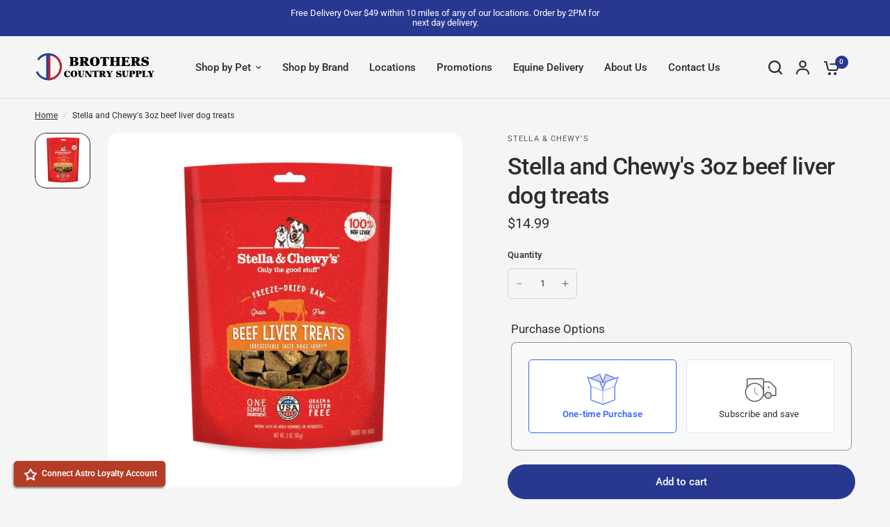

--- FILE ---
content_type: text/html; charset=utf-8
request_url: https://brotherscountrysupply.com/products/stella-and-chewy-s-3oz-beef-liver-dog-treats
body_size: 54619
content:
<!doctype html><html class="no-js" lang="en" dir="ltr">
	<head>
		<meta charset="utf-8">
		<meta http-equiv="X-UA-Compatible" content="IE=edge,chrome=1">
		<meta name="viewport" content="width=device-width, initial-scale=1, maximum-scale=5, viewport-fit=cover">
		<meta name="theme-color" content="#f5f5f5">
		<link rel="canonical" href="https://brotherscountrysupply.com/products/stella-and-chewy-s-3oz-beef-liver-dog-treats">
		<link rel="preconnect" href="https://cdn.shopify.com" crossorigin>
		<link rel="preload" as="style" href="//brotherscountrysupply.com/cdn/shop/t/18/assets/app.css?v=61307788317802459951692640017">
<link rel="preload" as="style" href="//brotherscountrysupply.com/cdn/shop/t/18/assets/product-grid.css?v=32088576655182590921692640019">
<link rel="preload" as="style" href="//brotherscountrysupply.com/cdn/shop/t/18/assets/product.css?v=149750290403689788031692640017">



<link rel="preload" as="script" href="//brotherscountrysupply.com/cdn/shop/t/18/assets/header.js?v=6094887744313169711692640019">
<link rel="preload" as="script" href="//brotherscountrysupply.com/cdn/shop/t/18/assets/vendor.min.js?v=117897659646656267941692640018">
<link rel="preload" as="script" href="//brotherscountrysupply.com/cdn/shop/t/18/assets/app.js?v=53290164353420243121692640017">

<script>
window.lazySizesConfig = window.lazySizesConfig || {};
window.lazySizesConfig.expand = 250;
window.lazySizesConfig.loadMode = 1;
window.lazySizesConfig.loadHidden = false;
</script>

	
		
	
		<title>
		Stella and Chewy&#39;s 3oz beef liver dog treats &ndash; Brothers Country Supply
		</title>
	
		
		<meta name="description" content="Give your dog the ultimate reward with Stella &amp;amp; Chewy&#39;s Beef Liver Freeze-Dried Raw treats. These single-ingredient snacks are made from beef liver and nothing else for a bite thats rich in protein and essential amino acids. The grain-free and gluten-free morsels are the perfect option for pets with food sensitivit">
		
<link rel="preconnect" href="https://fonts.shopifycdn.com" crossorigin>

<meta property="og:site_name" content="Brothers Country Supply">
<meta property="og:url" content="https://brotherscountrysupply.com/products/stella-and-chewy-s-3oz-beef-liver-dog-treats">
<meta property="og:title" content="Stella and Chewy&#39;s 3oz beef liver dog treats">
<meta property="og:type" content="product">
<meta property="og:description" content="Give your dog the ultimate reward with Stella &amp;amp; Chewy&#39;s Beef Liver Freeze-Dried Raw treats. These single-ingredient snacks are made from beef liver and nothing else for a bite thats rich in protein and essential amino acids. The grain-free and gluten-free morsels are the perfect option for pets with food sensitivit"><meta property="og:image" content="http://brotherscountrysupply.com/cdn/shop/products/stella-and-chewys-beef-liver-treats-dog-treats.jpg?v=1691876721">
  <meta property="og:image:secure_url" content="https://brotherscountrysupply.com/cdn/shop/products/stella-and-chewys-beef-liver-treats-dog-treats.jpg?v=1691876721">
  <meta property="og:image:width" content="1080">
  <meta property="og:image:height" content="1080"><meta property="og:price:amount" content="14.99">
  <meta property="og:price:currency" content="USD"><meta name="twitter:card" content="summary_large_image">
<meta name="twitter:title" content="Stella and Chewy&#39;s 3oz beef liver dog treats">
<meta name="twitter:description" content="Give your dog the ultimate reward with Stella &amp;amp; Chewy&#39;s Beef Liver Freeze-Dried Raw treats. These single-ingredient snacks are made from beef liver and nothing else for a bite thats rich in protein and essential amino acids. The grain-free and gluten-free morsels are the perfect option for pets with food sensitivit">

	
		<link href="//brotherscountrysupply.com/cdn/shop/t/18/assets/app.css?v=61307788317802459951692640017" rel="stylesheet" type="text/css" media="all" />
		<link href="//brotherscountrysupply.com/cdn/shop/t/18/assets/product-grid.css?v=32088576655182590921692640019" rel="stylesheet" type="text/css" media="all" />
	
		<style data-shopify>
	@font-face {
  font-family: Roboto;
  font-weight: 400;
  font-style: normal;
  font-display: swap;
  src: url("//brotherscountrysupply.com/cdn/fonts/roboto/roboto_n4.2019d890f07b1852f56ce63ba45b2db45d852cba.woff2") format("woff2"),
       url("//brotherscountrysupply.com/cdn/fonts/roboto/roboto_n4.238690e0007583582327135619c5f7971652fa9d.woff") format("woff");
}

@font-face {
  font-family: Roboto;
  font-weight: 500;
  font-style: normal;
  font-display: swap;
  src: url("//brotherscountrysupply.com/cdn/fonts/roboto/roboto_n5.250d51708d76acbac296b0e21ede8f81de4e37aa.woff2") format("woff2"),
       url("//brotherscountrysupply.com/cdn/fonts/roboto/roboto_n5.535e8c56f4cbbdea416167af50ab0ff1360a3949.woff") format("woff");
}

@font-face {
  font-family: Roboto;
  font-weight: 600;
  font-style: normal;
  font-display: swap;
  src: url("//brotherscountrysupply.com/cdn/fonts/roboto/roboto_n6.3d305d5382545b48404c304160aadee38c90ef9d.woff2") format("woff2"),
       url("//brotherscountrysupply.com/cdn/fonts/roboto/roboto_n6.bb37be020157f87e181e5489d5e9137ad60c47a2.woff") format("woff");
}

@font-face {
  font-family: Roboto;
  font-weight: 400;
  font-style: italic;
  font-display: swap;
  src: url("//brotherscountrysupply.com/cdn/fonts/roboto/roboto_i4.57ce898ccda22ee84f49e6b57ae302250655e2d4.woff2") format("woff2"),
       url("//brotherscountrysupply.com/cdn/fonts/roboto/roboto_i4.b21f3bd061cbcb83b824ae8c7671a82587b264bf.woff") format("woff");
}

@font-face {
  font-family: Roboto;
  font-weight: 600;
  font-style: italic;
  font-display: swap;
  src: url("//brotherscountrysupply.com/cdn/fonts/roboto/roboto_i6.ebd6b6733fb2b030d60cbf61316511a7ffd82fb3.woff2") format("woff2"),
       url("//brotherscountrysupply.com/cdn/fonts/roboto/roboto_i6.1363905a6d5249605bc5e0f859663ffe95ac3bed.woff") format("woff");
}


		@font-face {
  font-family: Inter;
  font-weight: 600;
  font-style: normal;
  font-display: swap;
  src: url("//brotherscountrysupply.com/cdn/fonts/inter/inter_n6.771af0474a71b3797eb38f3487d6fb79d43b6877.woff2") format("woff2"),
       url("//brotherscountrysupply.com/cdn/fonts/inter/inter_n6.88c903d8f9e157d48b73b7777d0642925bcecde7.woff") format("woff");
}

@font-face {
  font-family: Inter;
  font-weight: 400;
  font-style: normal;
  font-display: swap;
  src: url("//brotherscountrysupply.com/cdn/fonts/inter/inter_n4.b2a3f24c19b4de56e8871f609e73ca7f6d2e2bb9.woff2") format("woff2"),
       url("//brotherscountrysupply.com/cdn/fonts/inter/inter_n4.af8052d517e0c9ffac7b814872cecc27ae1fa132.woff") format("woff");
}

h1,h2,h3,h4,h5,h6,
	.h1,.h2,.h3,.h4,.h5,.h6,
	.logolink.text-logo,
	.heading-font,
	.h1-xlarge,
	.h1-large,
	blockquote p,
	blockquote span,
	.customer-addresses .my-address .address-index {
		font-style: normal;
		font-weight: 600;
		font-family: Inter, sans-serif;
	}
	body,
	.body-font,
	.thb-product-detail .product-title {
		font-style: normal;
		font-weight: 400;
		font-family: Roboto, sans-serif;
	}
	:root {

		--font-body-scale: 1.0;
		--font-body-line-height-scale: 1.0;
		--font-body-letter-spacing: 0.0em;
		--font-announcement-scale: 1.0;
		--font-heading-scale: 1.0;
		--font-heading-line-height-scale: 1.0;
		--font-heading-letter-spacing: -0.02em;
		--font-navigation-scale: 1.0;
		--font-product-price-scale: 1.0;
		--font-product-title-scale: 1.0;
		--font-product-title-line-height-scale: 1.0;
		--button-letter-spacing: 0.0em;

		--block-border-radius: 16px;
		--button-border-radius: 25px;
		--input-border-radius: 6px;--bg-body: #f5f5f5;
			--bg-body-rgb: 245,245,245;
			--bg-body-darken: #ededed;
			--payment-terms-background-color: #f5f5f5;--color-body: #2c2d2e;
		  --color-body-rgb: 44,45,46;--color-heading: #1a1c1d;
		  --color-heading-rgb: 26,28,29;--color-accent: #283891;
			--color-accent-hover: #202d75;
			--color-accent-rgb: 40,56,145;--color-border: #DADCE0;--color-form-border: #D3D3D3;--color-overlay-rgb: 159,163,167;--color-drawer-bg: #ffffff;
			--color-drawer-bg-rgb: 255,255,255;--color-announcement-bar-text: #ffffff;--color-announcement-bar-bg: #2C2D2E;--color-secondary-menu-text: #2c2d2e;--color-secondary-menu-bg: #F5F5F5;--color-header-bg: #F5F5F5;
			--color-header-bg-rgb: 245,245,245;--color-header-text: #2c2d2e;
			--color-header-text-rgb: 44,45,46;--color-header-links: #2c2d2e;--color-header-links-hover: #283891;--color-header-icons: #2c2d2e;--color-header-border: #E2E2E2;--solid-button-background: #2c2d2e;
			--solid-button-background-hover: #1b1b1c;--solid-button-label: #ffffff;--white-button-label: #2c2d2e;--color-price: #2c2d2e;
			--color-price-rgb: 44,45,46;--color-price-discounted: #C62A32;--color-star: #FFAA47;--color-inventory-instock: #279A4B;--color-inventory-lowstock: #e97f32;--block-shadows: 0px 4px 6px rgba(0, 0, 0, 0.08);--section-spacing-mobile: 50px;--section-spacing-desktop: 50px;--color-product-card-bg: rgba(0,0,0,0);--color-article-card-bg: #ffffff;--color-badge-text: #ffffff;--color-badge-sold-out: #6d6b6b;--color-badge-sale: #c62a32;--badge-corner-radius: 14px;--color-footer-heading: #283891;
			--color-footer-heading-rgb: 40,56,145;--color-footer-text: #2c2d2e;
			--color-footer-text-rgb: 44,45,46;--color-footer-link: #1a1c1d;--color-footer-link-hover: #283891;--color-footer-border: rgba(0,0,0,0);
			--color-footer-border-rgb: 0,0,0;--color-footer-bg: #ffffff;}
</style>

	
		<script>
			window.theme = window.theme || {};
			theme = {
				settings: {
					money_with_currency_format:"${{amount}}",
					cart_drawer:true},
				routes: {
					root_url: '/',
					cart_url: '/cart',
					cart_add_url: '/cart/add',
					search_url: '/search',
					cart_change_url: '/cart/change',
					cart_update_url: '/cart/update',
					predictive_search_url: '/search/suggest',
				},
				variantStrings: {
			addToCart: `Add to cart`,
			soldOut: `Sold out`,
			unavailable: `Unavailable`,
		  },
				strings: {
					requiresTerms: `You must agree with the terms and conditions of sales to check out`,
				}
			};
		</script>
		<script>window.performance && window.performance.mark && window.performance.mark('shopify.content_for_header.start');</script><meta id="shopify-digital-wallet" name="shopify-digital-wallet" content="/77213237559/digital_wallets/dialog">
<meta name="shopify-checkout-api-token" content="89c4d94edd4329283006396de7e0aebf">
<link rel="alternate" type="application/json+oembed" href="https://brotherscountrysupply.com/products/stella-and-chewy-s-3oz-beef-liver-dog-treats.oembed">
<script async="async" src="/checkouts/internal/preloads.js?locale=en-US"></script>
<link rel="preconnect" href="https://shop.app" crossorigin="anonymous">
<script async="async" src="https://shop.app/checkouts/internal/preloads.js?locale=en-US&shop_id=77213237559" crossorigin="anonymous"></script>
<script id="shopify-features" type="application/json">{"accessToken":"89c4d94edd4329283006396de7e0aebf","betas":["rich-media-storefront-analytics"],"domain":"brotherscountrysupply.com","predictiveSearch":true,"shopId":77213237559,"locale":"en"}</script>
<script>var Shopify = Shopify || {};
Shopify.shop = "brothers-country-supply-online.myshopify.com";
Shopify.locale = "en";
Shopify.currency = {"active":"USD","rate":"1.0"};
Shopify.country = "US";
Shopify.theme = {"name":"Vision - Bold Subs + Price Lower In-Store Tag","id":158570971447,"schema_name":"Vision","schema_version":"1.1.2","theme_store_id":null,"role":"main"};
Shopify.theme.handle = "null";
Shopify.theme.style = {"id":null,"handle":null};
Shopify.cdnHost = "brotherscountrysupply.com/cdn";
Shopify.routes = Shopify.routes || {};
Shopify.routes.root = "/";</script>
<script type="module">!function(o){(o.Shopify=o.Shopify||{}).modules=!0}(window);</script>
<script>!function(o){function n(){var o=[];function n(){o.push(Array.prototype.slice.apply(arguments))}return n.q=o,n}var t=o.Shopify=o.Shopify||{};t.loadFeatures=n(),t.autoloadFeatures=n()}(window);</script>
<script>
  window.ShopifyPay = window.ShopifyPay || {};
  window.ShopifyPay.apiHost = "shop.app\/pay";
  window.ShopifyPay.redirectState = null;
</script>
<script id="shop-js-analytics" type="application/json">{"pageType":"product"}</script>
<script defer="defer" async type="module" src="//brotherscountrysupply.com/cdn/shopifycloud/shop-js/modules/v2/client.init-shop-cart-sync_BT-GjEfc.en.esm.js"></script>
<script defer="defer" async type="module" src="//brotherscountrysupply.com/cdn/shopifycloud/shop-js/modules/v2/chunk.common_D58fp_Oc.esm.js"></script>
<script defer="defer" async type="module" src="//brotherscountrysupply.com/cdn/shopifycloud/shop-js/modules/v2/chunk.modal_xMitdFEc.esm.js"></script>
<script type="module">
  await import("//brotherscountrysupply.com/cdn/shopifycloud/shop-js/modules/v2/client.init-shop-cart-sync_BT-GjEfc.en.esm.js");
await import("//brotherscountrysupply.com/cdn/shopifycloud/shop-js/modules/v2/chunk.common_D58fp_Oc.esm.js");
await import("//brotherscountrysupply.com/cdn/shopifycloud/shop-js/modules/v2/chunk.modal_xMitdFEc.esm.js");

  window.Shopify.SignInWithShop?.initShopCartSync?.({"fedCMEnabled":true,"windoidEnabled":true});

</script>
<script>
  window.Shopify = window.Shopify || {};
  if (!window.Shopify.featureAssets) window.Shopify.featureAssets = {};
  window.Shopify.featureAssets['shop-js'] = {"shop-cart-sync":["modules/v2/client.shop-cart-sync_DZOKe7Ll.en.esm.js","modules/v2/chunk.common_D58fp_Oc.esm.js","modules/v2/chunk.modal_xMitdFEc.esm.js"],"init-fed-cm":["modules/v2/client.init-fed-cm_B6oLuCjv.en.esm.js","modules/v2/chunk.common_D58fp_Oc.esm.js","modules/v2/chunk.modal_xMitdFEc.esm.js"],"shop-cash-offers":["modules/v2/client.shop-cash-offers_D2sdYoxE.en.esm.js","modules/v2/chunk.common_D58fp_Oc.esm.js","modules/v2/chunk.modal_xMitdFEc.esm.js"],"shop-login-button":["modules/v2/client.shop-login-button_QeVjl5Y3.en.esm.js","modules/v2/chunk.common_D58fp_Oc.esm.js","modules/v2/chunk.modal_xMitdFEc.esm.js"],"pay-button":["modules/v2/client.pay-button_DXTOsIq6.en.esm.js","modules/v2/chunk.common_D58fp_Oc.esm.js","modules/v2/chunk.modal_xMitdFEc.esm.js"],"shop-button":["modules/v2/client.shop-button_DQZHx9pm.en.esm.js","modules/v2/chunk.common_D58fp_Oc.esm.js","modules/v2/chunk.modal_xMitdFEc.esm.js"],"avatar":["modules/v2/client.avatar_BTnouDA3.en.esm.js"],"init-windoid":["modules/v2/client.init-windoid_CR1B-cfM.en.esm.js","modules/v2/chunk.common_D58fp_Oc.esm.js","modules/v2/chunk.modal_xMitdFEc.esm.js"],"init-shop-for-new-customer-accounts":["modules/v2/client.init-shop-for-new-customer-accounts_C_vY_xzh.en.esm.js","modules/v2/client.shop-login-button_QeVjl5Y3.en.esm.js","modules/v2/chunk.common_D58fp_Oc.esm.js","modules/v2/chunk.modal_xMitdFEc.esm.js"],"init-shop-email-lookup-coordinator":["modules/v2/client.init-shop-email-lookup-coordinator_BI7n9ZSv.en.esm.js","modules/v2/chunk.common_D58fp_Oc.esm.js","modules/v2/chunk.modal_xMitdFEc.esm.js"],"init-shop-cart-sync":["modules/v2/client.init-shop-cart-sync_BT-GjEfc.en.esm.js","modules/v2/chunk.common_D58fp_Oc.esm.js","modules/v2/chunk.modal_xMitdFEc.esm.js"],"shop-toast-manager":["modules/v2/client.shop-toast-manager_DiYdP3xc.en.esm.js","modules/v2/chunk.common_D58fp_Oc.esm.js","modules/v2/chunk.modal_xMitdFEc.esm.js"],"init-customer-accounts":["modules/v2/client.init-customer-accounts_D9ZNqS-Q.en.esm.js","modules/v2/client.shop-login-button_QeVjl5Y3.en.esm.js","modules/v2/chunk.common_D58fp_Oc.esm.js","modules/v2/chunk.modal_xMitdFEc.esm.js"],"init-customer-accounts-sign-up":["modules/v2/client.init-customer-accounts-sign-up_iGw4briv.en.esm.js","modules/v2/client.shop-login-button_QeVjl5Y3.en.esm.js","modules/v2/chunk.common_D58fp_Oc.esm.js","modules/v2/chunk.modal_xMitdFEc.esm.js"],"shop-follow-button":["modules/v2/client.shop-follow-button_CqMgW2wH.en.esm.js","modules/v2/chunk.common_D58fp_Oc.esm.js","modules/v2/chunk.modal_xMitdFEc.esm.js"],"checkout-modal":["modules/v2/client.checkout-modal_xHeaAweL.en.esm.js","modules/v2/chunk.common_D58fp_Oc.esm.js","modules/v2/chunk.modal_xMitdFEc.esm.js"],"shop-login":["modules/v2/client.shop-login_D91U-Q7h.en.esm.js","modules/v2/chunk.common_D58fp_Oc.esm.js","modules/v2/chunk.modal_xMitdFEc.esm.js"],"lead-capture":["modules/v2/client.lead-capture_BJmE1dJe.en.esm.js","modules/v2/chunk.common_D58fp_Oc.esm.js","modules/v2/chunk.modal_xMitdFEc.esm.js"],"payment-terms":["modules/v2/client.payment-terms_Ci9AEqFq.en.esm.js","modules/v2/chunk.common_D58fp_Oc.esm.js","modules/v2/chunk.modal_xMitdFEc.esm.js"]};
</script>
<script id="__st">var __st={"a":77213237559,"offset":-21600,"reqid":"b54d999a-7958-4cf1-be1b-b6cd952250fc-1769244280","pageurl":"brotherscountrysupply.com\/products\/stella-and-chewy-s-3oz-beef-liver-dog-treats","u":"59648e5494ba","p":"product","rtyp":"product","rid":8625349132599};</script>
<script>window.ShopifyPaypalV4VisibilityTracking = true;</script>
<script id="captcha-bootstrap">!function(){'use strict';const t='contact',e='account',n='new_comment',o=[[t,t],['blogs',n],['comments',n],[t,'customer']],c=[[e,'customer_login'],[e,'guest_login'],[e,'recover_customer_password'],[e,'create_customer']],r=t=>t.map((([t,e])=>`form[action*='/${t}']:not([data-nocaptcha='true']) input[name='form_type'][value='${e}']`)).join(','),a=t=>()=>t?[...document.querySelectorAll(t)].map((t=>t.form)):[];function s(){const t=[...o],e=r(t);return a(e)}const i='password',u='form_key',d=['recaptcha-v3-token','g-recaptcha-response','h-captcha-response',i],f=()=>{try{return window.sessionStorage}catch{return}},m='__shopify_v',_=t=>t.elements[u];function p(t,e,n=!1){try{const o=window.sessionStorage,c=JSON.parse(o.getItem(e)),{data:r}=function(t){const{data:e,action:n}=t;return t[m]||n?{data:e,action:n}:{data:t,action:n}}(c);for(const[e,n]of Object.entries(r))t.elements[e]&&(t.elements[e].value=n);n&&o.removeItem(e)}catch(o){console.error('form repopulation failed',{error:o})}}const l='form_type',E='cptcha';function T(t){t.dataset[E]=!0}const w=window,h=w.document,L='Shopify',v='ce_forms',y='captcha';let A=!1;((t,e)=>{const n=(g='f06e6c50-85a8-45c8-87d0-21a2b65856fe',I='https://cdn.shopify.com/shopifycloud/storefront-forms-hcaptcha/ce_storefront_forms_captcha_hcaptcha.v1.5.2.iife.js',D={infoText:'Protected by hCaptcha',privacyText:'Privacy',termsText:'Terms'},(t,e,n)=>{const o=w[L][v],c=o.bindForm;if(c)return c(t,g,e,D).then(n);var r;o.q.push([[t,g,e,D],n]),r=I,A||(h.body.append(Object.assign(h.createElement('script'),{id:'captcha-provider',async:!0,src:r})),A=!0)});var g,I,D;w[L]=w[L]||{},w[L][v]=w[L][v]||{},w[L][v].q=[],w[L][y]=w[L][y]||{},w[L][y].protect=function(t,e){n(t,void 0,e),T(t)},Object.freeze(w[L][y]),function(t,e,n,w,h,L){const[v,y,A,g]=function(t,e,n){const i=e?o:[],u=t?c:[],d=[...i,...u],f=r(d),m=r(i),_=r(d.filter((([t,e])=>n.includes(e))));return[a(f),a(m),a(_),s()]}(w,h,L),I=t=>{const e=t.target;return e instanceof HTMLFormElement?e:e&&e.form},D=t=>v().includes(t);t.addEventListener('submit',(t=>{const e=I(t);if(!e)return;const n=D(e)&&!e.dataset.hcaptchaBound&&!e.dataset.recaptchaBound,o=_(e),c=g().includes(e)&&(!o||!o.value);(n||c)&&t.preventDefault(),c&&!n&&(function(t){try{if(!f())return;!function(t){const e=f();if(!e)return;const n=_(t);if(!n)return;const o=n.value;o&&e.removeItem(o)}(t);const e=Array.from(Array(32),(()=>Math.random().toString(36)[2])).join('');!function(t,e){_(t)||t.append(Object.assign(document.createElement('input'),{type:'hidden',name:u})),t.elements[u].value=e}(t,e),function(t,e){const n=f();if(!n)return;const o=[...t.querySelectorAll(`input[type='${i}']`)].map((({name:t})=>t)),c=[...d,...o],r={};for(const[a,s]of new FormData(t).entries())c.includes(a)||(r[a]=s);n.setItem(e,JSON.stringify({[m]:1,action:t.action,data:r}))}(t,e)}catch(e){console.error('failed to persist form',e)}}(e),e.submit())}));const S=(t,e)=>{t&&!t.dataset[E]&&(n(t,e.some((e=>e===t))),T(t))};for(const o of['focusin','change'])t.addEventListener(o,(t=>{const e=I(t);D(e)&&S(e,y())}));const B=e.get('form_key'),M=e.get(l),P=B&&M;t.addEventListener('DOMContentLoaded',(()=>{const t=y();if(P)for(const e of t)e.elements[l].value===M&&p(e,B);[...new Set([...A(),...v().filter((t=>'true'===t.dataset.shopifyCaptcha))])].forEach((e=>S(e,t)))}))}(h,new URLSearchParams(w.location.search),n,t,e,['guest_login'])})(!0,!0)}();</script>
<script integrity="sha256-4kQ18oKyAcykRKYeNunJcIwy7WH5gtpwJnB7kiuLZ1E=" data-source-attribution="shopify.loadfeatures" defer="defer" src="//brotherscountrysupply.com/cdn/shopifycloud/storefront/assets/storefront/load_feature-a0a9edcb.js" crossorigin="anonymous"></script>
<script crossorigin="anonymous" defer="defer" src="//brotherscountrysupply.com/cdn/shopifycloud/storefront/assets/shopify_pay/storefront-65b4c6d7.js?v=20250812"></script>
<script data-source-attribution="shopify.dynamic_checkout.dynamic.init">var Shopify=Shopify||{};Shopify.PaymentButton=Shopify.PaymentButton||{isStorefrontPortableWallets:!0,init:function(){window.Shopify.PaymentButton.init=function(){};var t=document.createElement("script");t.src="https://brotherscountrysupply.com/cdn/shopifycloud/portable-wallets/latest/portable-wallets.en.js",t.type="module",document.head.appendChild(t)}};
</script>
<script data-source-attribution="shopify.dynamic_checkout.buyer_consent">
  function portableWalletsHideBuyerConsent(e){var t=document.getElementById("shopify-buyer-consent"),n=document.getElementById("shopify-subscription-policy-button");t&&n&&(t.classList.add("hidden"),t.setAttribute("aria-hidden","true"),n.removeEventListener("click",e))}function portableWalletsShowBuyerConsent(e){var t=document.getElementById("shopify-buyer-consent"),n=document.getElementById("shopify-subscription-policy-button");t&&n&&(t.classList.remove("hidden"),t.removeAttribute("aria-hidden"),n.addEventListener("click",e))}window.Shopify?.PaymentButton&&(window.Shopify.PaymentButton.hideBuyerConsent=portableWalletsHideBuyerConsent,window.Shopify.PaymentButton.showBuyerConsent=portableWalletsShowBuyerConsent);
</script>
<script data-source-attribution="shopify.dynamic_checkout.cart.bootstrap">document.addEventListener("DOMContentLoaded",(function(){function t(){return document.querySelector("shopify-accelerated-checkout-cart, shopify-accelerated-checkout")}if(t())Shopify.PaymentButton.init();else{new MutationObserver((function(e,n){t()&&(Shopify.PaymentButton.init(),n.disconnect())})).observe(document.body,{childList:!0,subtree:!0})}}));
</script>
<link id="shopify-accelerated-checkout-styles" rel="stylesheet" media="screen" href="https://brotherscountrysupply.com/cdn/shopifycloud/portable-wallets/latest/accelerated-checkout-backwards-compat.css" crossorigin="anonymous">
<style id="shopify-accelerated-checkout-cart">
        #shopify-buyer-consent {
  margin-top: 1em;
  display: inline-block;
  width: 100%;
}

#shopify-buyer-consent.hidden {
  display: none;
}

#shopify-subscription-policy-button {
  background: none;
  border: none;
  padding: 0;
  text-decoration: underline;
  font-size: inherit;
  cursor: pointer;
}

#shopify-subscription-policy-button::before {
  box-shadow: none;
}

      </style>

<script>window.performance && window.performance.mark && window.performance.mark('shopify.content_for_header.end');</script> <!-- Header hook for plugins -->
	
		<script>document.documentElement.className = document.documentElement.className.replace('no-js', 'js');</script><script>
    // empty script tag to work around a platform issue where attributes of first script in file are scrubbed
</script>

<script id="bold-subscriptions-script" type="text/javascript">
    window.BOLD = window.BOLD || {};
    window.BOLD.subscriptions = window.BOLD.subscriptions || {};
    window.BOLD.subscriptions.classes = window.BOLD.subscriptions.classes || {};
    window.BOLD.subscriptions.patches = window.BOLD.subscriptions.patches || {};
    window.BOLD.subscriptions.patches.maxCheckoutRetries = window.BOLD.subscriptions.patches.maxCheckoutRetries || 200;
    window.BOLD.subscriptions.patches.currentCheckoutRetries = window.BOLD.subscriptions.patches.currentCheckoutRetries || 0;
    window.BOLD.subscriptions.patches.maxCashierPatchAttempts = window.BOLD.subscriptions.patches.maxCashierPatchAttempts || 200;
    window.BOLD.subscriptions.patches.currentCashierPatchAttempts = window.BOLD.subscriptions.patches.currentCashierPatchAttempts || 0;
    window.BOLD.subscriptions.config = window.BOLD.subscriptions.config || {};
    window.BOLD.subscriptions.config.platform = 'shopify';
    window.BOLD.subscriptions.config.shopDomain = 'brothers-country-supply-online.myshopify.com';
    window.BOLD.subscriptions.config.customDomain = 'brotherscountrysupply.com';
    window.BOLD.subscriptions.config.shopIdentifier = '77213237559';
        window.BOLD.subscriptions.config.appUrl = 'https://sub.boldapps.net';
    window.BOLD.subscriptions.config.currencyCode = 'USD';
    window.BOLD.subscriptions.config.checkoutType = 'shopify';
    window.BOLD.subscriptions.config.currencyFormat = "$\u0026#123;\u0026#123;amount}}";
    window.BOLD.subscriptions.config.shopCurrencies = [{"id":5942,"currency":"USD","currency_format":"$\u0026#123;\u0026#123;amount}}","created_at":"2023-09-30 00:36:45","updated_at":"2023-09-30 00:36:45"}];
    window.BOLD.subscriptions.config.shopSettings = {"allow_msp_cancellation":true,"allow_msp_prepaid_renewal":true,"customer_can_pause_subscription":true,"customer_can_change_next_order_date":true,"customer_can_change_order_frequency":true,"customer_can_create_an_additional_order":false,"customer_can_use_passwordless_login":false,"customer_passwordless_login_redirect":false,"customer_can_add_products_to_existing_subscriptions":true,"show_currency_code":true,"stored_payment_method_policy":"required"};
    window.BOLD.subscriptions.config.customerLoginPath = null;

    // TODO: Remove the isset with BS2-4659_improve_large_group_selection
            window.BOLD.subscriptions.config.cashierPluginOnlyMode = window.BOLD.subscriptions.config.cashierPluginOnlyMode || false;
    if (window.BOLD.subscriptions.config.waitForCheckoutLoader === undefined) {
        window.BOLD.subscriptions.config.waitForCheckoutLoader = true;
    }

    window.BOLD.subscriptions.config.addToCartFormSelectors = window.BOLD.subscriptions.config.addToCartFormSelectors || [];
    window.BOLD.subscriptions.config.addToCartButtonSelectors = window.BOLD.subscriptions.config.addToCartButtonSelectors || [];
    window.BOLD.subscriptions.config.widgetInsertBeforeSelectors = window.BOLD.subscriptions.config.widgetInsertBeforeSelectors || [];
    window.BOLD.subscriptions.config.quickAddToCartButtonSelectors = window.BOLD.subscriptions.config.quickAddToCartButtonSelectors || [];
    window.BOLD.subscriptions.config.cartElementSelectors = window.BOLD.subscriptions.config.cartElementSelectors || [];
    window.BOLD.subscriptions.config.cartTotalElementSelectors = window.BOLD.subscriptions.config.cartTotalElementSelectors || [];
    window.BOLD.subscriptions.config.lineItemSelectors = window.BOLD.subscriptions.config.lineItemSelectors || [];
    window.BOLD.subscriptions.config.lineItemNameSelectors = window.BOLD.subscriptions.config.lineItemNameSelectors || [];
    window.BOLD.subscriptions.config.checkoutButtonSelectors = window.BOLD.subscriptions.config.checkoutButtonSelectors || [];

    window.BOLD.subscriptions.config.featureFlags = window.BOLD.subscriptions.config.featureFlags || ["BE-763-remove-shop-data-from-unauthenticated-user","BE-751-customer-portal-passwordless-login","BE-1203-sub-creation-ignore-address-ids","BS2-4293-skip-tx-fee-eq-zero","BE-1393-relocate-prepaid-metadata"];
    window.BOLD.subscriptions.config.subscriptionProcessingFrequency = '60';
    window.BOLD.subscriptions.config.requireMSPInitialLoadingMessage = true;
    window.BOLD.subscriptions.data = window.BOLD.subscriptions.data || {};

    // Interval text markup template
    window.BOLD.subscriptions.config.lineItemPropertyListSelectors = window.BOLD.subscriptions.config.lineItemPropertyListSelectors || [];
    window.BOLD.subscriptions.config.lineItemPropertyListSelectors.push('dl.definitionList');
    window.BOLD.subscriptions.config.lineItemPropertyListTemplate = window.BOLD.subscriptions.config.lineItemPropertyListTemplate || '<dl class="definitionList"></dl>';
    window.BOLD.subscriptions.config.lineItemPropertyTemplate = window.BOLD.subscriptions.config.lineItemPropertyTemplate || '<dt class="definitionList-key">\:</dt><dd class="definitionList-value">\</dd>';

    // Discount text markup template
    window.BOLD.subscriptions.config.discountItemTemplate = window.BOLD.subscriptions.config.discountItemTemplate || '<div class="bold-subscriptions-discount"><div class="bold-subscriptions-discount__details">\</div><div class="bold-subscriptions-discount__total">\</div></div>';


    // Constants in XMLHttpRequest are not reliable, so we will create our own
    // reference: https://developer.mozilla.org/en-US/docs/Web/API/XMLHttpRequest/readyState
    window.BOLD.subscriptions.config.XMLHttpRequest = {
        UNSENT:0,            // Client has been created. open() not called yet.
        OPENED: 1,           // open() has been called.
        HEADERS_RECEIVED: 2, // send() has been called, and headers and status are available.
        LOADING: 3,          // Downloading; responseText holds partial data.
        DONE: 4              // The operation is complete.
    };

    window.BOLD.subscriptions.config.assetBaseUrl = 'https://sub.boldapps.net';
    if (window.localStorage && window.localStorage.getItem('boldSubscriptionsAssetBaseUrl')) {
        window.BOLD.subscriptions.config.assetBaseUrl = window.localStorage.getItem('boldSubscriptionsAssetBaseUrl')
    }

    window.BOLD.subscriptions.data.subscriptionGroups = [];
    if (localStorage && localStorage.getItem('boldSubscriptionsSubscriptionGroups')) {
        window.BOLD.subscriptions.data.subscriptionGroups = JSON.parse(localStorage.getItem('boldSubscriptionsSubscriptionGroups'));
    } else {
        window.BOLD.subscriptions.data.subscriptionGroups = [{"id":35069,"billing_rules":[{"id":79340,"subscription_group_id":35069,"interval_name":"Monthly","billing_rule":"FREQ=MONTHLY","custom_billing_rule":""}],"is_subscription_only":false,"allow_prepaid":false,"is_prepaid_only":false,"should_continue_prepaid":true,"continue_prepaid_type":"as_prepaid","prepaid_durations":[{"id":34685,"subscription_group_id":35069,"total_duration":1,"discount_type":"percentage","discount_value":0}],"selection_options":[{"platform_entity_id":"8545643888951"},{"platform_entity_id":"8410343342391"},{"platform_entity_id":"8545639792951"},{"platform_entity_id":"8545642512695"},{"platform_entity_id":"8545646444855"},{"platform_entity_id":"8545645789495"},{"platform_entity_id":"8545645003063"},{"platform_entity_id":"8625088594231"},{"platform_entity_id":"8625089282359"},{"platform_entity_id":"8625089413431"},{"platform_entity_id":"8625089511735"},{"platform_entity_id":"8625089675575"},{"platform_entity_id":"8625089806647"},{"platform_entity_id":"8625089937719"},{"platform_entity_id":"8625090036023"},{"platform_entity_id":"8625090199863"},{"platform_entity_id":"8625090396471"},{"platform_entity_id":"8625090527543"},{"platform_entity_id":"8625090756919"},{"platform_entity_id":"8625090986295"},{"platform_entity_id":"8625091117367"},{"platform_entity_id":"8625091281207"},{"platform_entity_id":"8625091445047"},{"platform_entity_id":"8625091674423"},{"platform_entity_id":"8625091838263"},{"platform_entity_id":"8625091969335"},{"platform_entity_id":"8625092133175"},{"platform_entity_id":"8625092297015"},{"platform_entity_id":"8625092493623"},{"platform_entity_id":"8625092690231"},{"platform_entity_id":"8625092854071"},{"platform_entity_id":"8625092952375"},{"platform_entity_id":"8625093148983"},{"platform_entity_id":"8625093312823"},{"platform_entity_id":"8625093476663"},{"platform_entity_id":"8625093574967"},{"platform_entity_id":"8625093771575"},{"platform_entity_id":"8625093902647"},{"platform_entity_id":"8625094066487"},{"platform_entity_id":"8625094197559"},{"platform_entity_id":"8625094394167"},{"platform_entity_id":"8625094525239"},{"platform_entity_id":"8625094689079"},{"platform_entity_id":"8625094918455"},{"platform_entity_id":"8625095049527"},{"platform_entity_id":"8625095213367"},{"platform_entity_id":"8625095311671"},{"platform_entity_id":"8625095409975"},{"platform_entity_id":"8625095442743"},{"platform_entity_id":"8625095508279"},{"platform_entity_id":"8625095541047"},{"platform_entity_id":"8625095639351"},{"platform_entity_id":"8625095737655"},{"platform_entity_id":"8625095803191"},{"platform_entity_id":"8625095934263"},{"platform_entity_id":"8625096065335"},{"platform_entity_id":"8625096196407"},{"platform_entity_id":"8625096491319"},{"platform_entity_id":"8625096655159"},{"platform_entity_id":"8625096753463"},{"platform_entity_id":"8625096982839"},{"platform_entity_id":"8625097113911"},{"platform_entity_id":"8625097277751"},{"platform_entity_id":"8625097507127"},{"platform_entity_id":"8625097638199"},{"platform_entity_id":"8625097802039"},{"platform_entity_id":"8625097965879"},{"platform_entity_id":"8625098096951"},{"platform_entity_id":"8625098293559"},{"platform_entity_id":"8625098424631"},{"platform_entity_id":"8625098588471"},{"platform_entity_id":"8625098654007"},{"platform_entity_id":"8625098817847"},{"platform_entity_id":"8625098883383"},{"platform_entity_id":"8625099014455"},{"platform_entity_id":"8625099309367"},{"platform_entity_id":"8625099538743"},{"platform_entity_id":"8625099768119"},{"platform_entity_id":"8625099899191"},{"platform_entity_id":"8625100063031"},{"platform_entity_id":"8625100226871"},{"platform_entity_id":"8625100390711"},{"platform_entity_id":"8625101242679"},{"platform_entity_id":"8625100489015"},{"platform_entity_id":"8625103044919"},{"platform_entity_id":"8625103077687"},{"platform_entity_id":"8625101013303"},{"platform_entity_id":"8625103307063"},{"platform_entity_id":"8625100652855"},{"platform_entity_id":"8625100816695"},{"platform_entity_id":"8625102487863"},{"platform_entity_id":"8625101537591"},{"platform_entity_id":"8625101996343"},{"platform_entity_id":"8625101799735"},{"platform_entity_id":"8625102782775"},{"platform_entity_id":"8625103700279"},{"platform_entity_id":"8625102618935"},{"platform_entity_id":"8625103208759"},{"platform_entity_id":"8625104093495"},{"platform_entity_id":"8625102324023"},{"platform_entity_id":"8625103569207"},{"platform_entity_id":"8625101373751"},{"platform_entity_id":"8625103667511"},{"platform_entity_id":"8625104585015"},{"platform_entity_id":"8625104453943"},{"platform_entity_id":"8625102946615"},{"platform_entity_id":"8625103503671"},{"platform_entity_id":"8625103405367"},{"platform_entity_id":"8625102160183"},{"platform_entity_id":"8625103962423"},{"platform_entity_id":"8625104781623"},{"platform_entity_id":"8625104224567"},{"platform_entity_id":"8625105142071"},{"platform_entity_id":"8625105010999"},{"platform_entity_id":"8625105207607"},{"platform_entity_id":"8625105371447"},{"platform_entity_id":"8625105502519"},{"platform_entity_id":"8625105797431"},{"platform_entity_id":"8625105633591"},{"platform_entity_id":"8625105961271"},{"platform_entity_id":"8625106125111"},{"platform_entity_id":"8625106256183"},{"platform_entity_id":"8625106354487"},{"platform_entity_id":"8625106452791"},{"platform_entity_id":"8625106649399"},{"platform_entity_id":"8625106813239"},{"platform_entity_id":"8625106911543"},{"platform_entity_id":"8625107042615"},{"platform_entity_id":"8625107173687"},{"platform_entity_id":"8625107304759"},{"platform_entity_id":"8625107501367"},{"platform_entity_id":"8625107632439"},{"platform_entity_id":"8625107730743"},{"platform_entity_id":"8625107927351"},{"platform_entity_id":"8625108058423"},{"platform_entity_id":"8625108189495"},{"platform_entity_id":"8625108353335"},{"platform_entity_id":"8625108484407"},{"platform_entity_id":"8625108615479"},{"platform_entity_id":"8625108746551"},{"platform_entity_id":"8625108877623"},{"platform_entity_id":"8625109008695"},{"platform_entity_id":"8625109139767"},{"platform_entity_id":"8625109303607"},{"platform_entity_id":"8625109434679"},{"platform_entity_id":"8625109598519"},{"platform_entity_id":"8625109729591"},{"platform_entity_id":"8625109860663"},{"platform_entity_id":"8625110024503"},{"platform_entity_id":"8625110057271"},{"platform_entity_id":"8625110188343"},{"platform_entity_id":"8625110221111"},{"platform_entity_id":"8625110352183"},{"platform_entity_id":"8625110450487"},{"platform_entity_id":"8625110516023"},{"platform_entity_id":"8625110647095"},{"platform_entity_id":"8625110843703"},{"platform_entity_id":"8625110974775"},{"platform_entity_id":"8625111138615"},{"platform_entity_id":"8625111302455"},{"platform_entity_id":"8625111531831"},{"platform_entity_id":"8625111728439"},{"platform_entity_id":"8625111957815"},{"platform_entity_id":"8625112154423"},{"platform_entity_id":"8625112416567"},{"platform_entity_id":"8625112645943"},{"platform_entity_id":"8625112809783"},{"platform_entity_id":"8625113006391"},{"platform_entity_id":"8625113202999"},{"platform_entity_id":"8625113432375"},{"platform_entity_id":"8625113596215"},{"platform_entity_id":"8625113825591"},{"platform_entity_id":"8625113989431"},{"platform_entity_id":"8625114218807"},{"platform_entity_id":"8625114382647"},{"platform_entity_id":"8625114513719"},{"platform_entity_id":"8625114644791"},{"platform_entity_id":"8625114775863"},{"platform_entity_id":"8625114841399"},{"platform_entity_id":"8625114906935"},{"platform_entity_id":"8625115070775"},{"platform_entity_id":"8625115169079"},{"platform_entity_id":"8625115300151"},{"platform_entity_id":"8625115463991"},{"platform_entity_id":"8625115595063"},{"platform_entity_id":"8625115726135"},{"platform_entity_id":"8625115889975"},{"platform_entity_id":"8625116053815"},{"platform_entity_id":"8625116217655"},{"platform_entity_id":"8625116315959"},{"platform_entity_id":"8625116512567"},{"platform_entity_id":"8625116676407"},{"platform_entity_id":"8625116807479"},{"platform_entity_id":"8625116971319"},{"platform_entity_id":"8625117102391"},{"platform_entity_id":"8625117298999"},{"platform_entity_id":"8625117430071"},{"platform_entity_id":"8625117528375"},{"platform_entity_id":"8625117593911"},{"platform_entity_id":"8625117659447"},{"platform_entity_id":"8625117724983"},{"platform_entity_id":"8625117790519"},{"platform_entity_id":"8625117888823"},{"platform_entity_id":"8625117921591"},{"platform_entity_id":"8625117987127"},{"platform_entity_id":"8625118019895"},{"platform_entity_id":"8625118052663"},{"platform_entity_id":"8625118216503"},{"platform_entity_id":"8625118347575"},{"platform_entity_id":"8625118576951"},{"platform_entity_id":"8625118675255"},{"platform_entity_id":"8625118773559"},{"platform_entity_id":"8625118871863"},{"platform_entity_id":"8625119068471"},{"platform_entity_id":"8625119199543"},{"platform_entity_id":"8625119330615"},{"platform_entity_id":"8625119461687"},{"platform_entity_id":"8625119559991"},{"platform_entity_id":"8625119691063"},{"platform_entity_id":"8625119854903"},{"platform_entity_id":"8625119953207"},{"platform_entity_id":"8625120117047"},{"platform_entity_id":"8625120313655"},{"platform_entity_id":"8625120444727"},{"platform_entity_id":"8625120674103"},{"platform_entity_id":"8625120870711"},{"platform_entity_id":"8625121001783"},{"platform_entity_id":"8625121231159"},{"platform_entity_id":"8625121558839"},{"platform_entity_id":"8625122050359"},{"platform_entity_id":"8625122345271"},{"platform_entity_id":"8625121362231"},{"platform_entity_id":"8625121886519"},{"platform_entity_id":"8625122443575"},{"platform_entity_id":"8625121722679"},{"platform_entity_id":"8625122640183"},{"platform_entity_id":"8625122804023"},{"platform_entity_id":"8625123295543"},{"platform_entity_id":"8625122935095"},{"platform_entity_id":"8625122181431"},{"platform_entity_id":"8625123131703"},{"platform_entity_id":"8625123590455"},{"platform_entity_id":"8625124147511"},{"platform_entity_id":"8625124016439"},{"platform_entity_id":"8625123426615"},{"platform_entity_id":"8625124311351"},{"platform_entity_id":"8625124442423"},{"platform_entity_id":"8625124573495"},{"platform_entity_id":"8625124737335"},{"platform_entity_id":"8625124835639"},{"platform_entity_id":"8625124901175"},{"platform_entity_id":"8625124966711"},{"platform_entity_id":"8625124999479"},{"platform_entity_id":"8625125065015"},{"platform_entity_id":"8625125097783"},{"platform_entity_id":"8625125130551"},{"platform_entity_id":"8625125163319"},{"platform_entity_id":"8625125196087"},{"platform_entity_id":"8625125228855"},{"platform_entity_id":"8625125327159"},{"platform_entity_id":"8625125425463"},{"platform_entity_id":"8625125523767"},{"platform_entity_id":"8625125622071"},{"platform_entity_id":"8625125687607"},{"platform_entity_id":"8625125785911"},{"platform_entity_id":"8625125884215"},{"platform_entity_id":"8625125982519"},{"platform_entity_id":"8625126179127"},{"platform_entity_id":"8625126277431"},{"platform_entity_id":"8625126408503"},{"platform_entity_id":"8625126506807"},{"platform_entity_id":"8625126605111"},{"platform_entity_id":"8625126768951"},{"platform_entity_id":"8625126834487"},{"platform_entity_id":"8625126965559"},{"platform_entity_id":"8625127162167"},{"platform_entity_id":"8625127326007"},{"platform_entity_id":"8625127489847"},{"platform_entity_id":"8625127620919"},{"platform_entity_id":"8625127719223"},{"platform_entity_id":"8625127883063"},{"platform_entity_id":"8625128112439"},{"platform_entity_id":"8625127981367"},{"platform_entity_id":"8625128276279"},{"platform_entity_id":"8625128374583"},{"platform_entity_id":"8625128472887"},{"platform_entity_id":"8625128669495"},{"platform_entity_id":"8625128767799"},{"platform_entity_id":"8625128964407"},{"platform_entity_id":"8625129128247"},{"platform_entity_id":"8625129324855"},{"platform_entity_id":"8625129455927"},{"platform_entity_id":"8625129619767"},{"platform_entity_id":"8625129783607"},{"platform_entity_id":"8625130078519"},{"platform_entity_id":"8625130242359"},{"platform_entity_id":"8625130406199"},{"platform_entity_id":"8625130635575"},{"platform_entity_id":"8625130766647"},{"platform_entity_id":"8625130897719"},{"platform_entity_id":"8625130996023"},{"platform_entity_id":"8625131061559"},{"platform_entity_id":"8625131159863"},{"platform_entity_id":"8625131192631"},{"platform_entity_id":"8625131290935"},{"platform_entity_id":"8625131422007"},{"platform_entity_id":"8625131487543"},{"platform_entity_id":"8625131553079"},{"platform_entity_id":"8625131716919"},{"platform_entity_id":"8625131847991"},{"platform_entity_id":"8625132011831"},{"platform_entity_id":"8625132241207"},{"platform_entity_id":"8625132405047"},{"platform_entity_id":"8625132634423"},{"platform_entity_id":"8625132765495"},{"platform_entity_id":"8625132929335"},{"platform_entity_id":"8625133060407"},{"platform_entity_id":"8625133125943"},{"platform_entity_id":"8625133257015"},{"platform_entity_id":"8625133388087"},{"platform_entity_id":"8625133486391"},{"platform_entity_id":"8625133650231"},{"platform_entity_id":"8625133781303"},{"platform_entity_id":"8625133912375"},{"platform_entity_id":"8625134043447"},{"platform_entity_id":"8625134174519"},{"platform_entity_id":"8625134338359"},{"platform_entity_id":"8625134436663"},{"platform_entity_id":"8625134633271"},{"platform_entity_id":"8625134764343"},{"platform_entity_id":"8625134928183"},{"platform_entity_id":"8625135059255"},{"platform_entity_id":"8625135190327"},{"platform_entity_id":"8625135321399"},{"platform_entity_id":"8625135452471"},{"platform_entity_id":"8625135550775"},{"platform_entity_id":"8625135681847"},{"platform_entity_id":"8625135780151"},{"platform_entity_id":"8625135878455"},{"platform_entity_id":"8625136042295"},{"platform_entity_id":"8625136173367"},{"platform_entity_id":"8625136304439"},{"platform_entity_id":"8625136402743"},{"platform_entity_id":"8625136533815"},{"platform_entity_id":"8625136664887"},{"platform_entity_id":"8625136861495"},{"platform_entity_id":"8625136992567"},{"platform_entity_id":"8625137090871"},{"platform_entity_id":"8625137221943"},{"platform_entity_id":"8625137320247"},{"platform_entity_id":"8625137451319"},{"platform_entity_id":"8625137516855"},{"platform_entity_id":"8625137549623"},{"platform_entity_id":"8625137582391"},{"platform_entity_id":"8625137647927"},{"platform_entity_id":"8625137713463"},{"platform_entity_id":"8625137778999"},{"platform_entity_id":"8625137844535"},{"platform_entity_id":"8625137910071"},{"platform_entity_id":"8625138008375"},{"platform_entity_id":"8625138139447"},{"platform_entity_id":"8625138336055"},{"platform_entity_id":"8625138499895"},{"platform_entity_id":"8625138729271"},{"platform_entity_id":"8625138925879"},{"platform_entity_id":"8625139089719"},{"platform_entity_id":"8625139253559"},{"platform_entity_id":"8625139417399"},{"platform_entity_id":"8625139614007"},{"platform_entity_id":"8625139777847"},{"platform_entity_id":"8625140007223"},{"platform_entity_id":"8625140203831"},{"platform_entity_id":"8625140334903"},{"platform_entity_id":"8625140465975"},{"platform_entity_id":"8625140760887"},{"platform_entity_id":"8625140924727"},{"platform_entity_id":"8625141121335"},{"platform_entity_id":"8625141252407"},{"platform_entity_id":"8625141350711"},{"platform_entity_id":"8625141547319"},{"platform_entity_id":"8625141645623"},{"platform_entity_id":"8625141809463"},{"platform_entity_id":"8625142038839"},{"platform_entity_id":"8625142169911"},{"platform_entity_id":"8625142399287"},{"platform_entity_id":"8625142563127"},{"platform_entity_id":"8625142661431"},{"platform_entity_id":"8625142792503"},{"platform_entity_id":"8625142956343"},{"platform_entity_id":"8625143087415"},{"platform_entity_id":"8625143218487"},{"platform_entity_id":"8625143382327"},{"platform_entity_id":"8625143513399"},{"platform_entity_id":"8625143644471"},{"platform_entity_id":"8625143808311"},{"platform_entity_id":"8625143939383"},{"platform_entity_id":"8625144037687"},{"platform_entity_id":"8625144201527"},{"platform_entity_id":"8625144398135"},{"platform_entity_id":"8625144529207"},{"platform_entity_id":"8625144725815"},{"platform_entity_id":"8625144824119"},{"platform_entity_id":"8625145053495"},{"platform_entity_id":"8625145217335"},{"platform_entity_id":"8625145348407"},{"platform_entity_id":"8625145446711"},{"platform_entity_id":"8625145479479"},{"platform_entity_id":"8625145545015"},{"platform_entity_id":"8625145610551"},{"platform_entity_id":"8625145643319"},{"platform_entity_id":"8625145708855"},{"platform_entity_id":"8625145774391"},{"platform_entity_id":"8625145839927"},{"platform_entity_id":"8625145872695"},{"platform_entity_id":"8625145938231"},{"platform_entity_id":"8625146036535"},{"platform_entity_id":"8625146233143"},{"platform_entity_id":"8625146396983"},{"platform_entity_id":"8625146528055"},{"platform_entity_id":"8625146659127"},{"platform_entity_id":"8625146790199"},{"platform_entity_id":"8625146888503"},{"platform_entity_id":"8625147052343"},{"platform_entity_id":"8625147183415"},{"platform_entity_id":"8625147281719"},{"platform_entity_id":"8625147412791"},{"platform_entity_id":"8625147609399"},{"platform_entity_id":"8625147773239"},{"platform_entity_id":"8625147937079"},{"platform_entity_id":"8625148231991"},{"platform_entity_id":"8625148395831"},{"platform_entity_id":"8625148592439"},{"platform_entity_id":"8625148723511"},{"platform_entity_id":"8625148854583"},{"platform_entity_id":"8625149018423"},{"platform_entity_id":"8625149149495"},{"platform_entity_id":"8625149313335"},{"platform_entity_id":"8625149444407"},{"platform_entity_id":"8625149608247"},{"platform_entity_id":"8625149804855"},{"platform_entity_id":"8625149903159"},{"platform_entity_id":"8625150034231"},{"platform_entity_id":"8625150198071"},{"platform_entity_id":"8625150394679"},{"platform_entity_id":"8625150525751"},{"platform_entity_id":"8625150689591"},{"platform_entity_id":"8625150886199"},{"platform_entity_id":"8625151017271"},{"platform_entity_id":"8625151213879"},{"platform_entity_id":"8625151344951"},{"platform_entity_id":"8625151443255"},{"platform_entity_id":"8625151607095"},{"platform_entity_id":"8625151705399"},{"platform_entity_id":"8625151869239"},{"platform_entity_id":"8625151967543"},{"platform_entity_id":"8625152065847"},{"platform_entity_id":"8625152164151"},{"platform_entity_id":"8625152196919"},{"platform_entity_id":"8625152229687"},{"platform_entity_id":"8625152262455"},{"platform_entity_id":"8625152327991"},{"platform_entity_id":"8625152360759"},{"platform_entity_id":"8625152393527"},{"platform_entity_id":"8625152426295"},{"platform_entity_id":"8625152590135"},{"platform_entity_id":"8625152753975"},{"platform_entity_id":"8625152852279"},{"platform_entity_id":"8625152885047"},{"platform_entity_id":"8625152983351"},{"platform_entity_id":"8625153147191"},{"platform_entity_id":"8625153245495"},{"platform_entity_id":"8625153376567"},{"platform_entity_id":"8625153474871"},{"platform_entity_id":"8625153573175"},{"platform_entity_id":"8625153704247"},{"platform_entity_id":"8625153835319"},{"platform_entity_id":"8625153966391"},{"platform_entity_id":"8625154097463"},{"platform_entity_id":"8625154195767"},{"platform_entity_id":"8625154359607"},{"platform_entity_id":"8625154457911"},{"platform_entity_id":"8625154621751"},{"platform_entity_id":"8625154752823"},{"platform_entity_id":"8625154818359"},{"platform_entity_id":"8625154883895"},{"platform_entity_id":"8625155014967"},{"platform_entity_id":"8625155080503"},{"platform_entity_id":"8625155244343"},{"platform_entity_id":"8625155375415"},{"platform_entity_id":"8625155473719"},{"platform_entity_id":"8625155604791"},{"platform_entity_id":"8625155735863"},{"platform_entity_id":"8625155899703"},{"platform_entity_id":"8625155998007"},{"platform_entity_id":"8625156161847"},{"platform_entity_id":"8625156292919"},{"platform_entity_id":"8625156456759"},{"platform_entity_id":"8625156620599"},{"platform_entity_id":"8625156751671"},{"platform_entity_id":"8625156915511"},{"platform_entity_id":"8625157079351"},{"platform_entity_id":"8625157243191"},{"platform_entity_id":"8625157407031"},{"platform_entity_id":"8625157570871"},{"platform_entity_id":"8625157701943"},{"platform_entity_id":"8625157865783"},{"platform_entity_id":"8625158029623"},{"platform_entity_id":"8625158095159"},{"platform_entity_id":"8625158160695"},{"platform_entity_id":"8625158291767"},{"platform_entity_id":"8625158357303"},{"platform_entity_id":"8625158488375"},{"platform_entity_id":"8625158553911"},{"platform_entity_id":"8625158586679"},{"platform_entity_id":"8625158717751"},{"platform_entity_id":"8625158783287"},{"platform_entity_id":"8625158881591"},{"platform_entity_id":"8625158979895"},{"platform_entity_id":"8625159176503"},{"platform_entity_id":"8625159307575"},{"platform_entity_id":"8625159405879"},{"platform_entity_id":"8625159536951"},{"platform_entity_id":"8625159635255"},{"platform_entity_id":"8625159733559"},{"platform_entity_id":"8625159864631"},{"platform_entity_id":"8625159930167"},{"platform_entity_id":"8625160028471"},{"platform_entity_id":"8625160159543"},{"platform_entity_id":"8625160225079"},{"platform_entity_id":"8625160323383"},{"platform_entity_id":"8625160454455"},{"platform_entity_id":"8625160552759"},{"platform_entity_id":"8625160651063"},{"platform_entity_id":"8625160749367"},{"platform_entity_id":"8625160782135"},{"platform_entity_id":"8625160880439"},{"platform_entity_id":"8625160978743"},{"platform_entity_id":"8625161044279"},{"platform_entity_id":"8625161175351"},{"platform_entity_id":"8625161273655"},{"platform_entity_id":"8625161371959"},{"platform_entity_id":"8625161601335"},{"platform_entity_id":"8625161699639"},{"platform_entity_id":"8625161830711"},{"platform_entity_id":"8625162027319"},{"platform_entity_id":"8625162158391"},{"platform_entity_id":"8625162256695"},{"platform_entity_id":"8625162387767"},{"platform_entity_id":"8625162486071"},{"platform_entity_id":"8625162617143"},{"platform_entity_id":"8625162715447"},{"platform_entity_id":"8625162813751"},{"platform_entity_id":"8625162912055"},{"platform_entity_id":"8625163075895"},{"platform_entity_id":"8625163174199"},{"platform_entity_id":"8625163206967"},{"platform_entity_id":"8625163272503"},{"platform_entity_id":"8625163403575"},{"platform_entity_id":"8625163469111"},{"platform_entity_id":"8625163534647"},{"platform_entity_id":"8625163632951"},{"platform_entity_id":"8625163698487"},{"platform_entity_id":"8625163764023"},{"platform_entity_id":"8625163895095"},{"platform_entity_id":"8625164026167"},{"platform_entity_id":"8625164124471"},{"platform_entity_id":"8625164288311"},{"platform_entity_id":"8625164419383"},{"platform_entity_id":"8625164550455"},{"platform_entity_id":"8625164681527"},{"platform_entity_id":"8625164747063"},{"platform_entity_id":"8625164943671"},{"platform_entity_id":"8625165074743"},{"platform_entity_id":"8625165173047"},{"platform_entity_id":"8625165304119"},{"platform_entity_id":"8625165369655"},{"platform_entity_id":"8625165467959"},{"platform_entity_id":"8625165599031"},{"platform_entity_id":"8625165697335"},{"platform_entity_id":"8625165828407"},{"platform_entity_id":"8625165959479"},{"platform_entity_id":"8625166123319"},{"platform_entity_id":"8625166221623"},{"platform_entity_id":"8625166352695"},{"platform_entity_id":"8625166483767"},{"platform_entity_id":"8625166582071"},{"platform_entity_id":"8625166647607"},{"platform_entity_id":"8625166745911"},{"platform_entity_id":"8625166844215"},{"platform_entity_id":"8625166942519"},{"platform_entity_id":"8625167040823"},{"platform_entity_id":"8625167139127"},{"platform_entity_id":"8625167204663"},{"platform_entity_id":"8625167302967"},{"platform_entity_id":"8625167401271"},{"platform_entity_id":"8625167499575"},{"platform_entity_id":"8625167597879"},{"platform_entity_id":"8625167663415"},{"platform_entity_id":"8625167728951"},{"platform_entity_id":"8625167761719"},{"platform_entity_id":"8625167860023"},{"platform_entity_id":"8625167958327"},{"platform_entity_id":"8625168023863"},{"platform_entity_id":"8625168056631"},{"platform_entity_id":"8625167892791"},{"platform_entity_id":"8625168089399"},{"platform_entity_id":"8625168253239"},{"platform_entity_id":"8625168122167"},{"platform_entity_id":"8625168318775"},{"platform_entity_id":"8625168351543"},{"platform_entity_id":"8625168417079"},{"platform_entity_id":"8625168515383"},{"platform_entity_id":"8625168613687"},{"platform_entity_id":"8625168744759"},{"platform_entity_id":"8625168908599"},{"platform_entity_id":"8625169006903"},{"platform_entity_id":"8625169072439"},{"platform_entity_id":"8625169170743"},{"platform_entity_id":"8625169334583"},{"platform_entity_id":"8625169400119"},{"platform_entity_id":"8625169531191"},{"platform_entity_id":"8625169629495"},{"platform_entity_id":"8625169826103"},{"platform_entity_id":"8625169957175"},{"platform_entity_id":"8625170055479"},{"platform_entity_id":"8625170121015"},{"platform_entity_id":"8625170219319"},{"platform_entity_id":"8625170350391"},{"platform_entity_id":"8625170415927"},{"platform_entity_id":"8625170514231"},{"platform_entity_id":"8625170645303"},{"platform_entity_id":"8625170743607"},{"platform_entity_id":"8625170874679"},{"platform_entity_id":"8625171005751"},{"platform_entity_id":"8625171202359"},{"platform_entity_id":"8625171333431"},{"platform_entity_id":"8625171464503"},{"platform_entity_id":"8625171562807"},{"platform_entity_id":"8625171726647"},{"platform_entity_id":"8625171890487"},{"platform_entity_id":"8625172119863"},{"platform_entity_id":"8625172316471"},{"platform_entity_id":"8625172447543"},{"platform_entity_id":"8625172644151"},{"platform_entity_id":"8625172775223"},{"platform_entity_id":"8625172840759"}],"discount_type":"no_discount","percent_discount":0,"fixed_discount":0,"can_add_to_cart":true},{"id":35155,"billing_rules":[{"id":79608,"subscription_group_id":35155,"interval_name":"Monthly","billing_rule":"FREQ=MONTHLY","custom_billing_rule":""}],"is_subscription_only":false,"allow_prepaid":false,"is_prepaid_only":false,"should_continue_prepaid":true,"continue_prepaid_type":"as_prepaid","prepaid_durations":[{"id":34765,"subscription_group_id":35155,"total_duration":1,"discount_type":"percentage","discount_value":0}],"selection_options":[{"platform_entity_id":"8625173004599"},{"platform_entity_id":"8625173070135"},{"platform_entity_id":"8625173201207"},{"platform_entity_id":"8625173299511"},{"platform_entity_id":"8625173496119"},{"platform_entity_id":"8625173594423"},{"platform_entity_id":"8625173791031"},{"platform_entity_id":"8625173954871"},{"platform_entity_id":"8625174184247"},{"platform_entity_id":"8625174053175"},{"platform_entity_id":"8625174446391"},{"platform_entity_id":"8625174675767"},{"platform_entity_id":"8625174249783"},{"platform_entity_id":"8625174085943"},{"platform_entity_id":"8625174577463"},{"platform_entity_id":"8625174905143"},{"platform_entity_id":"8625175003447"},{"platform_entity_id":"8625174315319"},{"platform_entity_id":"8625175200055"},{"platform_entity_id":"8625175331127"},{"platform_entity_id":"8625173725495"},{"platform_entity_id":"8625175494967"},{"platform_entity_id":"8625173561655"},{"platform_entity_id":"8625174151479"},{"platform_entity_id":"8625173856567"},{"platform_entity_id":"8625175724343"},{"platform_entity_id":"8625175593271"},{"platform_entity_id":"8625175101751"},{"platform_entity_id":"8625175822647"},{"platform_entity_id":"8625175920951"},{"platform_entity_id":"8625176052023"},{"platform_entity_id":"8625174774071"},{"platform_entity_id":"8625176248631"},{"platform_entity_id":"8625176543543"},{"platform_entity_id":"8625176641847"},{"platform_entity_id":"8625176314167"},{"platform_entity_id":"8625176740151"},{"platform_entity_id":"8625176117559"},{"platform_entity_id":"8625176838455"},{"platform_entity_id":"8625176969527"},{"platform_entity_id":"8625177067831"},{"platform_entity_id":"8625177166135"},{"platform_entity_id":"8625176412471"},{"platform_entity_id":"8625177264439"},{"platform_entity_id":"8625177362743"},{"platform_entity_id":"8625177461047"},{"platform_entity_id":"8625177559351"},{"platform_entity_id":"8625177690423"},{"platform_entity_id":"8625177755959"},{"platform_entity_id":"8625177919799"},{"platform_entity_id":"8625178050871"},{"platform_entity_id":"8625178181943"},{"platform_entity_id":"8625178280247"},{"platform_entity_id":"8625178378551"},{"platform_entity_id":"8625178509623"},{"platform_entity_id":"8625178607927"},{"platform_entity_id":"8625178706231"},{"platform_entity_id":"8625178804535"},{"platform_entity_id":"8625179001143"},{"platform_entity_id":"8625179132215"},{"platform_entity_id":"8625179263287"},{"platform_entity_id":"8625179361591"},{"platform_entity_id":"8625179427127"},{"platform_entity_id":"8625179558199"},{"platform_entity_id":"8625179590967"},{"platform_entity_id":"8625179656503"},{"platform_entity_id":"8625179853111"},{"platform_entity_id":"8625179754807"},{"platform_entity_id":"8625179918647"},{"platform_entity_id":"8625180016951"},{"platform_entity_id":"8625180082487"},{"platform_entity_id":"8625180115255"},{"platform_entity_id":"8625180213559"},{"platform_entity_id":"8625180311863"},{"platform_entity_id":"8625180410167"},{"platform_entity_id":"8625180541239"},{"platform_entity_id":"8625180672311"},{"platform_entity_id":"8625180836151"},{"platform_entity_id":"8625180999991"},{"platform_entity_id":"8625181098295"},{"platform_entity_id":"8625181262135"},{"platform_entity_id":"8625181425975"},{"platform_entity_id":"8625181524279"},{"platform_entity_id":"8625181622583"},{"platform_entity_id":"8625181753655"},{"platform_entity_id":"8625181917495"},{"platform_entity_id":"8625182048567"},{"platform_entity_id":"8625182146871"},{"platform_entity_id":"8625182310711"},{"platform_entity_id":"8625182376247"},{"platform_entity_id":"8625182441783"},{"platform_entity_id":"8625182605623"},{"platform_entity_id":"8625182703927"},{"platform_entity_id":"8625182834999"},{"platform_entity_id":"8625182998839"},{"platform_entity_id":"8625183097143"},{"platform_entity_id":"8625183228215"},{"platform_entity_id":"8625183359287"},{"platform_entity_id":"8625183555895"},{"platform_entity_id":"8625183686967"},{"platform_entity_id":"8625183818039"},{"platform_entity_id":"8625183949111"},{"platform_entity_id":"8625184112951"},{"platform_entity_id":"8625184375095"},{"platform_entity_id":"8625184211255"},{"platform_entity_id":"8625184473399"},{"platform_entity_id":"8625184604471"},{"platform_entity_id":"8625184702775"},{"platform_entity_id":"8625184866615"},{"platform_entity_id":"8625184964919"},{"platform_entity_id":"8625185063223"},{"platform_entity_id":"8625185227063"},{"platform_entity_id":"8625185358135"},{"platform_entity_id":"8625185456439"},{"platform_entity_id":"8625185489207"},{"platform_entity_id":"8625185554743"},{"platform_entity_id":"8625185620279"},{"platform_entity_id":"8625185653047"},{"platform_entity_id":"8625185685815"},{"platform_entity_id":"8625185751351"},{"platform_entity_id":"8625185784119"},{"platform_entity_id":"8625185882423"},{"platform_entity_id":"8625185947959"},{"platform_entity_id":"8625186046263"},{"platform_entity_id":"8625186144567"},{"platform_entity_id":"8625186275639"},{"platform_entity_id":"8625186406711"},{"platform_entity_id":"8625186570551"},{"platform_entity_id":"8625186701623"},{"platform_entity_id":"8625186865463"},{"platform_entity_id":"8625190601015"},{"platform_entity_id":"8625190666551"},{"platform_entity_id":"8625190764855"},{"platform_entity_id":"8625190830391"},{"platform_entity_id":"8625190863159"},{"platform_entity_id":"8625190928695"},{"platform_entity_id":"8625190961463"},{"platform_entity_id":"8625191026999"},{"platform_entity_id":"8625191092535"},{"platform_entity_id":"8625191190839"},{"platform_entity_id":"8625191256375"},{"platform_entity_id":"8625191354679"},{"platform_entity_id":"8625191485751"},{"platform_entity_id":"8625191584055"},{"platform_entity_id":"8625191747895"},{"platform_entity_id":"8625191846199"},{"platform_entity_id":"8625191977271"},{"platform_entity_id":"8625192108343"},{"platform_entity_id":"8625192206647"},{"platform_entity_id":"8625192337719"},{"platform_entity_id":"8625192501559"},{"platform_entity_id":"8625192599863"},{"platform_entity_id":"8625192730935"},{"platform_entity_id":"8625192862007"},{"platform_entity_id":"8625192927543"},{"platform_entity_id":"8625193058615"},{"platform_entity_id":"8625193189687"},{"platform_entity_id":"8625193320759"},{"platform_entity_id":"8625193451831"},{"platform_entity_id":"8625193681207"},{"platform_entity_id":"8625193812279"},{"platform_entity_id":"8625193943351"},{"platform_entity_id":"8625194041655"},{"platform_entity_id":"8625194139959"},{"platform_entity_id":"8625194500407"},{"platform_entity_id":"8625194598711"},{"platform_entity_id":"8625194729783"},{"platform_entity_id":"8625194893623"},{"platform_entity_id":"8625195057463"},{"platform_entity_id":"8625195188535"},{"platform_entity_id":"8625195352375"},{"platform_entity_id":"8625195680055"},{"platform_entity_id":"8625195811127"},{"platform_entity_id":"8625195909431"},{"platform_entity_id":"8625196073271"},{"platform_entity_id":"8625196204343"},{"platform_entity_id":"8625196335415"},{"platform_entity_id":"8625196433719"},{"platform_entity_id":"8625196597559"},{"platform_entity_id":"8625196761399"},{"platform_entity_id":"8625196859703"},{"platform_entity_id":"8625197056311"},{"platform_entity_id":"8625197220151"},{"platform_entity_id":"8625197318455"},{"platform_entity_id":"8625197515063"},{"platform_entity_id":"8625197711671"},{"platform_entity_id":"8625197777207"},{"platform_entity_id":"8625197908279"},{"platform_entity_id":"8625198039351"},{"platform_entity_id":"8625198104887"},{"platform_entity_id":"8625198235959"},{"platform_entity_id":"8625198367031"},{"platform_entity_id":"8625198432567"},{"platform_entity_id":"8625198530871"},{"platform_entity_id":"8625198661943"},{"platform_entity_id":"8625198727479"},{"platform_entity_id":"8625198891319"},{"platform_entity_id":"8625198989623"},{"platform_entity_id":"8625199087927"},{"platform_entity_id":"8625199186231"},{"platform_entity_id":"8625199317303"},{"platform_entity_id":"8625199415607"},{"platform_entity_id":"8625199481143"},{"platform_entity_id":"8625199546679"},{"platform_entity_id":"8625199677751"},{"platform_entity_id":"8625199776055"},{"platform_entity_id":"8625199907127"},{"platform_entity_id":"8625199972663"},{"platform_entity_id":"8625200070967"},{"platform_entity_id":"8625200136503"},{"platform_entity_id":"8625200202039"},{"platform_entity_id":"8625200333111"},{"platform_entity_id":"8625200398647"},{"platform_entity_id":"8625200464183"},{"platform_entity_id":"8625200529719"},{"platform_entity_id":"8625200595255"},{"platform_entity_id":"8625200693559"},{"platform_entity_id":"8625200759095"},{"platform_entity_id":"8625200824631"},{"platform_entity_id":"8625200988471"},{"platform_entity_id":"8625201086775"},{"platform_entity_id":"8625201152311"},{"platform_entity_id":"8625201250615"},{"platform_entity_id":"8625201348919"},{"platform_entity_id":"8625201479991"},{"platform_entity_id":"8625201545527"},{"platform_entity_id":"8625201709367"},{"platform_entity_id":"8625201774903"},{"platform_entity_id":"8625201905975"},{"platform_entity_id":"8625202004279"},{"platform_entity_id":"8625202069815"},{"platform_entity_id":"8625202168119"},{"platform_entity_id":"8625202299191"},{"platform_entity_id":"8625202397495"},{"platform_entity_id":"8625202561335"},{"platform_entity_id":"8625202692407"},{"platform_entity_id":"8625202823479"},{"platform_entity_id":"8625203020087"},{"platform_entity_id":"8625203151159"},{"platform_entity_id":"8625203216695"},{"platform_entity_id":"8625203380535"},{"platform_entity_id":"8625203511607"},{"platform_entity_id":"8625203577143"},{"platform_entity_id":"8625203675447"},{"platform_entity_id":"8625203740983"},{"platform_entity_id":"8625203872055"},{"platform_entity_id":"8625203937591"},{"platform_entity_id":"8625204003127"},{"platform_entity_id":"8625204101431"},{"platform_entity_id":"8625204166967"},{"platform_entity_id":"8625204330807"},{"platform_entity_id":"8625204461879"},{"platform_entity_id":"8625204494647"},{"platform_entity_id":"8625204658487"},{"platform_entity_id":"8625204756791"},{"platform_entity_id":"8625204887863"},{"platform_entity_id":"8625205018935"},{"platform_entity_id":"8625205150007"},{"platform_entity_id":"8625205281079"},{"platform_entity_id":"8625205412151"},{"platform_entity_id":"8625205543223"},{"platform_entity_id":"8625205674295"},{"platform_entity_id":"8625205838135"},{"platform_entity_id":"8625205969207"},{"platform_entity_id":"8625206067511"},{"platform_entity_id":"8625206264119"},{"platform_entity_id":"8625206395191"},{"platform_entity_id":"8625206493495"},{"platform_entity_id":"8625206624567"},{"platform_entity_id":"8625206755639"},{"platform_entity_id":"8625206886711"},{"platform_entity_id":"8625206985015"},{"platform_entity_id":"8625207083319"},{"platform_entity_id":"8625207181623"},{"platform_entity_id":"8625207312695"},{"platform_entity_id":"8625207410999"},{"platform_entity_id":"8625207542071"},{"platform_entity_id":"8625207607607"},{"platform_entity_id":"8625207771447"},{"platform_entity_id":"8625207935287"},{"platform_entity_id":"8625208099127"},{"platform_entity_id":"8625208197431"},{"platform_entity_id":"8625208328503"},{"platform_entity_id":"8625208426807"},{"platform_entity_id":"8625208557879"},{"platform_entity_id":"8625208688951"},{"platform_entity_id":"8625208852791"},{"platform_entity_id":"8625208951095"},{"platform_entity_id":"8625209082167"},{"platform_entity_id":"8625209180471"},{"platform_entity_id":"8625209344311"},{"platform_entity_id":"8625209442615"},{"platform_entity_id":"8625209475383"},{"platform_entity_id":"8625209573687"},{"platform_entity_id":"8625209606455"},{"platform_entity_id":"8625209671991"},{"platform_entity_id":"8625209737527"},{"platform_entity_id":"8625209770295"},{"platform_entity_id":"8625209868599"},{"platform_entity_id":"8625209999671"},{"platform_entity_id":"8625210097975"},{"platform_entity_id":"8625210294583"},{"platform_entity_id":"8625210360119"},{"platform_entity_id":"8625210458423"},{"platform_entity_id":"8625210622263"},{"platform_entity_id":"8625210720567"},{"platform_entity_id":"8625210949943"},{"platform_entity_id":"8625211048247"},{"platform_entity_id":"8625211244855"},{"platform_entity_id":"8625211375927"},{"platform_entity_id":"8625211572535"},{"platform_entity_id":"8625211703607"},{"platform_entity_id":"8625211834679"},{"platform_entity_id":"8625211998519"},{"platform_entity_id":"8625212129591"},{"platform_entity_id":"8625212326199"},{"platform_entity_id":"8625212555575"},{"platform_entity_id":"8625212686647"},{"platform_entity_id":"8625212817719"},{"platform_entity_id":"8625212948791"},{"platform_entity_id":"8625213112631"},{"platform_entity_id":"8625213309239"},{"platform_entity_id":"8625213505847"},{"platform_entity_id":"8625213669687"},{"platform_entity_id":"8625213800759"},{"platform_entity_id":"8625214062903"},{"platform_entity_id":"8625214161207"},{"platform_entity_id":"8625214259511"},{"platform_entity_id":"8625214390583"},{"platform_entity_id":"8625214554423"},{"platform_entity_id":"8625214718263"},{"platform_entity_id":"8625214783799"},{"platform_entity_id":"8625214947639"},{"platform_entity_id":"8625215045943"},{"platform_entity_id":"8625215177015"},{"platform_entity_id":"8625215242551"},{"platform_entity_id":"8625215439159"},{"platform_entity_id":"8625215537463"},{"platform_entity_id":"8625215668535"},{"platform_entity_id":"8625215766839"},{"platform_entity_id":"8625215832375"},{"platform_entity_id":"8625215897911"},{"platform_entity_id":"8625215996215"},{"platform_entity_id":"8625216061751"},{"platform_entity_id":"8625216127287"},{"platform_entity_id":"8625216225591"},{"platform_entity_id":"8625216291127"},{"platform_entity_id":"8625216553271"},{"platform_entity_id":"8625216717111"},{"platform_entity_id":"8625216979255"},{"platform_entity_id":"8625217077559"},{"platform_entity_id":"8625217208631"},{"platform_entity_id":"8625217274167"},{"platform_entity_id":"8625217438007"},{"platform_entity_id":"8625217536311"},{"platform_entity_id":"8625217667383"},{"platform_entity_id":"8625217831223"},{"platform_entity_id":"8625217962295"},{"platform_entity_id":"8625218060599"},{"platform_entity_id":"8625218158903"},{"platform_entity_id":"8625218289975"},{"platform_entity_id":"8625218486583"},{"platform_entity_id":"8625218584887"},{"platform_entity_id":"8625218748727"},{"platform_entity_id":"8625218847031"},{"platform_entity_id":"8625218978103"},{"platform_entity_id":"8625219174711"},{"platform_entity_id":"8625219305783"},{"platform_entity_id":"8625219436855"},{"platform_entity_id":"8625219600695"},{"platform_entity_id":"8625219764535"},{"platform_entity_id":"8625219928375"},{"platform_entity_id":"8625220124983"},{"platform_entity_id":"8625220288823"},{"platform_entity_id":"8625220419895"},{"platform_entity_id":"8625220616503"},{"platform_entity_id":"8625220747575"},{"platform_entity_id":"8625220878647"},{"platform_entity_id":"8625221075255"},{"platform_entity_id":"8625221206327"},{"platform_entity_id":"8625221370167"},{"platform_entity_id":"8625221566775"},{"platform_entity_id":"8625221730615"},{"platform_entity_id":"8625221861687"},{"platform_entity_id":"8625221959991"},{"platform_entity_id":"8625222123831"},{"platform_entity_id":"8625222254903"},{"platform_entity_id":"8625222385975"},{"platform_entity_id":"8625222484279"},{"platform_entity_id":"8625222517047"},{"platform_entity_id":"8625222615351"},{"platform_entity_id":"8625222713655"},{"platform_entity_id":"8625222844727"},{"platform_entity_id":"8625222910263"},{"platform_entity_id":"8625222975799"},{"platform_entity_id":"8625223041335"},{"platform_entity_id":"8625223074103"},{"platform_entity_id":"8625223139639"},{"platform_entity_id":"8625223270711"},{"platform_entity_id":"8625223336247"},{"platform_entity_id":"8625223532855"},{"platform_entity_id":"8625223631159"},{"platform_entity_id":"8625223762231"},{"platform_entity_id":"8625223958839"},{"platform_entity_id":"8625224089911"},{"platform_entity_id":"8625224155447"},{"platform_entity_id":"8625224286519"},{"platform_entity_id":"8625224384823"},{"platform_entity_id":"8625224483127"},{"platform_entity_id":"8625224614199"},{"platform_entity_id":"8625224745271"},{"platform_entity_id":"8625224876343"},{"platform_entity_id":"8625225007415"},{"platform_entity_id":"8625225072951"},{"platform_entity_id":"8625225138487"},{"platform_entity_id":"8625225204023"},{"platform_entity_id":"8625225302327"},{"platform_entity_id":"8625225433399"},{"platform_entity_id":"8625225564471"},{"platform_entity_id":"8625225695543"},{"platform_entity_id":"8625225793847"},{"platform_entity_id":"8625225957687"},{"platform_entity_id":"8625226055991"},{"platform_entity_id":"8625226187063"},{"platform_entity_id":"8625226318135"},{"platform_entity_id":"8625226481975"},{"platform_entity_id":"8625226711351"},{"platform_entity_id":"8625226809655"},{"platform_entity_id":"8625227006263"},{"platform_entity_id":"8625227170103"},{"platform_entity_id":"8625227366711"},{"platform_entity_id":"8625227596087"},{"platform_entity_id":"8625227727159"},{"platform_entity_id":"8625227956535"},{"platform_entity_id":"8625228087607"},{"platform_entity_id":"8625228251447"},{"platform_entity_id":"8625228415287"},{"platform_entity_id":"8625228611895"},{"platform_entity_id":"8625228808503"},{"platform_entity_id":"8625228939575"},{"platform_entity_id":"8625229037879"},{"platform_entity_id":"8625229201719"},{"platform_entity_id":"8625229300023"},{"platform_entity_id":"8625229431095"},{"platform_entity_id":"8625229496631"},{"platform_entity_id":"8625229660471"},{"platform_entity_id":"8625229791543"},{"platform_entity_id":"8625229922615"},{"platform_entity_id":"8625230053687"},{"platform_entity_id":"8625230217527"},{"platform_entity_id":"8625230381367"},{"platform_entity_id":"8625230577975"},{"platform_entity_id":"8625230676279"},{"platform_entity_id":"8625230938423"},{"platform_entity_id":"8625231069495"},{"platform_entity_id":"8625231266103"},{"platform_entity_id":"8625231462711"},{"platform_entity_id":"8625231626551"},{"platform_entity_id":"8625231757623"},{"platform_entity_id":"8625231888695"},{"platform_entity_id":"8625232019767"},{"platform_entity_id":"8625232150839"},{"platform_entity_id":"8625232249143"},{"platform_entity_id":"8625232380215"},{"platform_entity_id":"8625232478519"},{"platform_entity_id":"8625232675127"},{"platform_entity_id":"8625232773431"},{"platform_entity_id":"8625232904503"},{"platform_entity_id":"8625233068343"},{"platform_entity_id":"8625233166647"},{"platform_entity_id":"8625233396023"},{"platform_entity_id":"8625233527095"},{"platform_entity_id":"8625233690935"},{"platform_entity_id":"8625233789239"},{"platform_entity_id":"8625233985847"},{"platform_entity_id":"8625234116919"},{"platform_entity_id":"8625234280759"},{"platform_entity_id":"8625234411831"},{"platform_entity_id":"8625234510135"},{"platform_entity_id":"8625234673975"},{"platform_entity_id":"8625234805047"},{"platform_entity_id":"8625234936119"},{"platform_entity_id":"8625235067191"},{"platform_entity_id":"8625235231031"},{"platform_entity_id":"8625235362103"},{"platform_entity_id":"8625235493175"},{"platform_entity_id":"8625235591479"},{"platform_entity_id":"8625235755319"},{"platform_entity_id":"8625235853623"},{"platform_entity_id":"8625235984695"},{"platform_entity_id":"8625236082999"},{"platform_entity_id":"8625236181303"},{"platform_entity_id":"8625236246839"},{"platform_entity_id":"8625236377911"},{"platform_entity_id":"8625236443447"},{"platform_entity_id":"8625236541751"},{"platform_entity_id":"8625236607287"},{"platform_entity_id":"8625236672823"},{"platform_entity_id":"8625236738359"},{"platform_entity_id":"8625236869431"},{"platform_entity_id":"8625236934967"},{"platform_entity_id":"8625237066039"},{"platform_entity_id":"8625237262647"},{"platform_entity_id":"8625237393719"},{"platform_entity_id":"8625237459255"},{"platform_entity_id":"8625237655863"},{"platform_entity_id":"8625237819703"},{"platform_entity_id":"8625238016311"},{"platform_entity_id":"8625238114615"},{"platform_entity_id":"8625238343991"},{"platform_entity_id":"8625238475063"},{"platform_entity_id":"8625238638903"},{"platform_entity_id":"8625238835511"},{"platform_entity_id":"8625238966583"},{"platform_entity_id":"8625239130423"},{"platform_entity_id":"8625239228727"},{"platform_entity_id":"8625239458103"},{"platform_entity_id":"8625239556407"},{"platform_entity_id":"8625239654711"},{"platform_entity_id":"8625239851319"},{"platform_entity_id":"8625239916855"},{"platform_entity_id":"8625240080695"},{"platform_entity_id":"8625240244535"},{"platform_entity_id":"8625240342839"},{"platform_entity_id":"8625240539447"},{"platform_entity_id":"8625240670519"},{"platform_entity_id":"8625240867127"},{"platform_entity_id":"8625241030967"},{"platform_entity_id":"8625241096503"},{"platform_entity_id":"8625241293111"},{"platform_entity_id":"8625241456951"},{"platform_entity_id":"8625241620791"},{"platform_entity_id":"8625241719095"},{"platform_entity_id":"8625241882935"},{"platform_entity_id":"8625241981239"},{"platform_entity_id":"8625242145079"},{"platform_entity_id":"8625242243383"},{"platform_entity_id":"8625242407223"},{"platform_entity_id":"8625242538295"},{"platform_entity_id":"8625242734903"},{"platform_entity_id":"8625242833207"},{"platform_entity_id":"8625242931511"},{"platform_entity_id":"8625243095351"},{"platform_entity_id":"8625243226423"},{"platform_entity_id":"8625243291959"},{"platform_entity_id":"8625243423031"},{"platform_entity_id":"8625243488567"},{"platform_entity_id":"8625243619639"},{"platform_entity_id":"8625243685175"},{"platform_entity_id":"8625243783479"},{"platform_entity_id":"8625243849015"},{"platform_entity_id":"8625243914551"},{"platform_entity_id":"8625243980087"},{"platform_entity_id":"8625244045623"},{"platform_entity_id":"8625244111159"},{"platform_entity_id":"8625244143927"},{"platform_entity_id":"8625244209463"},{"platform_entity_id":"8625244274999"},{"platform_entity_id":"8625244340535"},{"platform_entity_id":"8625244438839"},{"platform_entity_id":"8625244569911"},{"platform_entity_id":"8625244635447"},{"platform_entity_id":"8625244700983"},{"platform_entity_id":"8625244864823"},{"platform_entity_id":"8625244963127"},{"platform_entity_id":"8625245061431"},{"platform_entity_id":"8625245159735"},{"platform_entity_id":"8625245258039"},{"platform_entity_id":"8625245421879"},{"platform_entity_id":"8625245520183"},{"platform_entity_id":"8625245618487"},{"platform_entity_id":"8625245749559"},{"platform_entity_id":"8625245880631"},{"platform_entity_id":"8625245978935"},{"platform_entity_id":"8625246110007"},{"platform_entity_id":"8625246208311"},{"platform_entity_id":"8625246372151"},{"platform_entity_id":"8625246503223"},{"platform_entity_id":"8625246667063"},{"platform_entity_id":"8625246732599"},{"platform_entity_id":"8625246830903"},{"platform_entity_id":"8625247060279"},{"platform_entity_id":"8625247224119"},{"platform_entity_id":"8625247387959"},{"platform_entity_id":"8625247519031"},{"platform_entity_id":"8625247617335"},{"platform_entity_id":"8625247813943"},{"platform_entity_id":"8625247945015"},{"platform_entity_id":"8625248141623"},{"platform_entity_id":"8625248305463"},{"platform_entity_id":"8625248502071"},{"platform_entity_id":"8625248698679"},{"platform_entity_id":"8625248895287"},{"platform_entity_id":"8625249026359"},{"platform_entity_id":"8625249222967"},{"platform_entity_id":"8625249419575"},{"platform_entity_id":"8625249550647"},{"platform_entity_id":"8625249714487"},{"platform_entity_id":"8625249943863"},{"platform_entity_id":"8625250107703"},{"platform_entity_id":"8625250271543"},{"platform_entity_id":"8625250468151"},{"platform_entity_id":"8625250631991"},{"platform_entity_id":"8625250828599"},{"platform_entity_id":"8625250959671"},{"platform_entity_id":"8625251156279"},{"platform_entity_id":"8625251320119"},{"platform_entity_id":"8625251352887"},{"platform_entity_id":"8625251516727"},{"platform_entity_id":"8625251549495"},{"platform_entity_id":"8625251680567"},{"platform_entity_id":"8625251811639"},{"platform_entity_id":"8625251877175"},{"platform_entity_id":"8625252008247"},{"platform_entity_id":"8625252106551"},{"platform_entity_id":"8625252237623"},{"platform_entity_id":"8625252532535"},{"platform_entity_id":"8625252794679"},{"platform_entity_id":"8625252991287"},{"platform_entity_id":"8625253155127"},{"platform_entity_id":"8625253351735"}],"discount_type":"no_discount","percent_discount":0,"fixed_discount":0,"can_add_to_cart":true},{"id":35156,"billing_rules":[{"id":79609,"subscription_group_id":35156,"interval_name":"Monthly","billing_rule":"FREQ=MONTHLY","custom_billing_rule":""}],"is_subscription_only":false,"allow_prepaid":false,"is_prepaid_only":false,"should_continue_prepaid":true,"continue_prepaid_type":"as_prepaid","prepaid_durations":[{"id":34766,"subscription_group_id":35156,"total_duration":1,"discount_type":"percentage","discount_value":0}],"selection_options":[{"platform_entity_id":"8625253581111"},{"platform_entity_id":"8625253679415"},{"platform_entity_id":"8625253876023"},{"platform_entity_id":"8625254007095"},{"platform_entity_id":"8625254138167"},{"platform_entity_id":"8625254236471"},{"platform_entity_id":"8625254400311"},{"platform_entity_id":"8625254531383"},{"platform_entity_id":"8625254629687"},{"platform_entity_id":"8625254760759"},{"platform_entity_id":"8625254891831"},{"platform_entity_id":"8625255022903"},{"platform_entity_id":"8625255121207"},{"platform_entity_id":"8625255252279"},{"platform_entity_id":"8625255383351"},{"platform_entity_id":"8625255448887"},{"platform_entity_id":"8625255645495"},{"platform_entity_id":"8625255809335"},{"platform_entity_id":"8625255973175"},{"platform_entity_id":"8625256038711"},{"platform_entity_id":"8625256202551"},{"platform_entity_id":"8625256366391"},{"platform_entity_id":"8625256562999"},{"platform_entity_id":"8625256792375"},{"platform_entity_id":"8625256890679"},{"platform_entity_id":"8625257054519"},{"platform_entity_id":"8625257185591"},{"platform_entity_id":"8625257349431"},{"platform_entity_id":"8625257578807"},{"platform_entity_id":"8625257677111"},{"platform_entity_id":"8625257873719"},{"platform_entity_id":"8625257972023"},{"platform_entity_id":"8625258070327"},{"platform_entity_id":"8625258266935"},{"platform_entity_id":"8625258365239"},{"platform_entity_id":"8625258496311"},{"platform_entity_id":"8625258594615"},{"platform_entity_id":"8625258692919"},{"platform_entity_id":"8625258725687"},{"platform_entity_id":"8625258856759"},{"platform_entity_id":"8625259020599"},{"platform_entity_id":"8625259118903"},{"platform_entity_id":"8625259315511"},{"platform_entity_id":"8625259381047"},{"platform_entity_id":"8625259544887"},{"platform_entity_id":"8625259708727"},{"platform_entity_id":"8625259938103"},{"platform_entity_id":"8625260069175"},{"platform_entity_id":"8625260331319"},{"platform_entity_id":"8625260429623"},{"platform_entity_id":"8625260527927"},{"platform_entity_id":"8625260724535"},{"platform_entity_id":"8625260822839"},{"platform_entity_id":"8625260953911"},{"platform_entity_id":"8625261084983"},{"platform_entity_id":"8625261183287"},{"platform_entity_id":"8625261379895"},{"platform_entity_id":"8625261478199"},{"platform_entity_id":"8625261576503"},{"platform_entity_id":"8625261740343"},{"platform_entity_id":"8625261871415"},{"platform_entity_id":"8625262100791"},{"platform_entity_id":"8625262199095"},{"platform_entity_id":"8625262395703"},{"platform_entity_id":"8625262592311"},{"platform_entity_id":"8625262756151"},{"platform_entity_id":"8625262985527"},{"platform_entity_id":"8625263083831"},{"platform_entity_id":"8625263313207"},{"platform_entity_id":"8625263444279"},{"platform_entity_id":"8625263608119"},{"platform_entity_id":"8625263739191"},{"platform_entity_id":"8625263870263"},{"platform_entity_id":"8625264001335"},{"platform_entity_id":"8625264197943"},{"platform_entity_id":"8625264296247"},{"platform_entity_id":"8625264525623"},{"platform_entity_id":"8625264623927"},{"platform_entity_id":"8625264754999"},{"platform_entity_id":"8625264918839"},{"platform_entity_id":"8625265082679"},{"platform_entity_id":"8625265180983"},{"platform_entity_id":"8625265279287"},{"platform_entity_id":"8625265344823"},{"platform_entity_id":"8625265443127"},{"platform_entity_id":"8625265574199"},{"platform_entity_id":"8625265672503"},{"platform_entity_id":"8625265869111"},{"platform_entity_id":"8625266000183"},{"platform_entity_id":"8625266065719"},{"platform_entity_id":"8625266196791"},{"platform_entity_id":"8625266327863"},{"platform_entity_id":"8625266458935"},{"platform_entity_id":"8625266688311"},{"platform_entity_id":"8625266852151"},{"platform_entity_id":"8625267081527"},{"platform_entity_id":"8625267147063"},{"platform_entity_id":"8625267310903"},{"platform_entity_id":"8625267474743"},{"platform_entity_id":"8625267671351"},{"platform_entity_id":"8625267835191"},{"platform_entity_id":"8625268031799"},{"platform_entity_id":"8625268162871"},{"platform_entity_id":"8625268326711"},{"platform_entity_id":"8625268523319"},{"platform_entity_id":"8625268621623"},{"platform_entity_id":"8625268785463"},{"platform_entity_id":"8625268916535"},{"platform_entity_id":"8625269113143"},{"platform_entity_id":"8625269244215"},{"platform_entity_id":"8625269440823"},{"platform_entity_id":"8625269702967"},{"platform_entity_id":"8625269866807"},{"platform_entity_id":"8625270063415"},{"platform_entity_id":"8625270260023"},{"platform_entity_id":"8625270456631"},{"platform_entity_id":"8625270718775"},{"platform_entity_id":"8625270948151"},{"platform_entity_id":"8625271111991"},{"platform_entity_id":"8625271275831"},{"platform_entity_id":"8625271472439"},{"platform_entity_id":"8625271669047"},{"platform_entity_id":"8625271800119"},{"platform_entity_id":"8625271996727"},{"platform_entity_id":"8625272127799"},{"platform_entity_id":"8625272324407"},{"platform_entity_id":"8625272488247"},{"platform_entity_id":"8625272652087"},{"platform_entity_id":"8625272848695"},{"platform_entity_id":"8625272946999"},{"platform_entity_id":"8625273045303"},{"platform_entity_id":"8625273110839"},{"platform_entity_id":"8625273209143"},{"platform_entity_id":"8625273241911"},{"platform_entity_id":"8625273340215"},{"platform_entity_id":"8625273471287"},{"platform_entity_id":"8625273569591"},{"platform_entity_id":"8625273667895"},{"platform_entity_id":"8625273766199"},{"platform_entity_id":"8625273930039"},{"platform_entity_id":"8625274093879"},{"platform_entity_id":"8625274257719"},{"platform_entity_id":"8625274323255"},{"platform_entity_id":"8625274487095"},{"platform_entity_id":"8625274650935"},{"platform_entity_id":"8625274749239"},{"platform_entity_id":"8625274880311"},{"platform_entity_id":"8625275044151"},{"platform_entity_id":"8625275142455"},{"platform_entity_id":"8625275273527"},{"platform_entity_id":"8625275371831"},{"platform_entity_id":"8625275502903"},{"platform_entity_id":"8625275633975"},{"platform_entity_id":"8625275797815"},{"platform_entity_id":"8625275994423"},{"platform_entity_id":"8625276092727"},{"platform_entity_id":"8625276223799"},{"platform_entity_id":"8625276354871"},{"platform_entity_id":"8625276518711"},{"platform_entity_id":"8625276617015"},{"platform_entity_id":"8625276846391"},{"platform_entity_id":"8625276911927"},{"platform_entity_id":"8625277075767"},{"platform_entity_id":"8625277305143"},{"platform_entity_id":"8625277403447"},{"platform_entity_id":"8625277534519"},{"platform_entity_id":"8625277632823"},{"platform_entity_id":"8625277796663"},{"platform_entity_id":"8625277960503"},{"platform_entity_id":"8625278255415"},{"platform_entity_id":"8625278353719"},{"platform_entity_id":"8625278026039"},{"platform_entity_id":"8625278550327"},{"platform_entity_id":"8625278746935"},{"platform_entity_id":"8625278910775"},{"platform_entity_id":"8625279041847"},{"platform_entity_id":"8625279140151"},{"platform_entity_id":"8625279467831"},{"platform_entity_id":"8625279598903"},{"platform_entity_id":"8625279729975"},{"platform_entity_id":"8625279336759"},{"platform_entity_id":"8625278648631"},{"platform_entity_id":"8625279893815"},{"platform_entity_id":"8625279959351"},{"platform_entity_id":"8625280123191"},{"platform_entity_id":"8625280155959"},{"platform_entity_id":"8625280221495"},{"platform_entity_id":"8625280352567"},{"platform_entity_id":"8625280418103"},{"platform_entity_id":"8625280483639"},{"platform_entity_id":"8625280581943"},{"platform_entity_id":"8625280680247"},{"platform_entity_id":"8625280745783"},{"platform_entity_id":"8625280844087"},{"platform_entity_id":"8625280975159"},{"platform_entity_id":"8625281106231"},{"platform_entity_id":"8625281368375"},{"platform_entity_id":"8625281499447"},{"platform_entity_id":"8625281564983"},{"platform_entity_id":"8625281728823"},{"platform_entity_id":"8625281794359"},{"platform_entity_id":"8625281990967"},{"platform_entity_id":"8625282056503"},{"platform_entity_id":"8625282187575"},{"platform_entity_id":"8625282351415"},{"platform_entity_id":"8625282482487"},{"platform_entity_id":"8625282580791"},{"platform_entity_id":"8625282744631"},{"platform_entity_id":"8625282842935"},{"platform_entity_id":"8625282974007"},{"platform_entity_id":"8625283137847"},{"platform_entity_id":"8625283236151"},{"platform_entity_id":"8625283334455"},{"platform_entity_id":"8625283465527"},{"platform_entity_id":"8625283563831"},{"platform_entity_id":"8625283694903"},{"platform_entity_id":"8625283825975"},{"platform_entity_id":"8625283957047"},{"platform_entity_id":"8625284055351"},{"platform_entity_id":"8625284186423"},{"platform_entity_id":"8625284317495"},{"platform_entity_id":"8625284481335"},{"platform_entity_id":"8625284579639"},{"platform_entity_id":"8625284710711"},{"platform_entity_id":"8625284940087"},{"platform_entity_id":"8625285005623"},{"platform_entity_id":"8625285103927"},{"platform_entity_id":"8625285300535"},{"platform_entity_id":"8625285398839"},{"platform_entity_id":"8625285529911"},{"platform_entity_id":"8625285660983"},{"platform_entity_id":"8625285824823"},{"platform_entity_id":"8625285988663"},{"platform_entity_id":"8625286119735"},{"platform_entity_id":"8625286250807"},{"platform_entity_id":"8625286480183"},{"platform_entity_id":"8625286611255"},{"platform_entity_id":"8625286676791"},{"platform_entity_id":"8625286840631"},{"platform_entity_id":"8625286938935"},{"platform_entity_id":"8625287037239"},{"platform_entity_id":"8625287102775"},{"platform_entity_id":"8625287233847"},{"platform_entity_id":"8625287332151"},{"platform_entity_id":"8625287430455"},{"platform_entity_id":"8625287528759"},{"platform_entity_id":"8625287627063"},{"platform_entity_id":"8625287823671"},{"platform_entity_id":"8625288020279"},{"platform_entity_id":"8625288151351"},{"platform_entity_id":"8625288315191"},{"platform_entity_id":"8625288446263"},{"platform_entity_id":"8625288642871"},{"platform_entity_id":"8625288773943"},{"platform_entity_id":"8625288905015"},{"platform_entity_id":"8625289134391"},{"platform_entity_id":"8625289298231"},{"platform_entity_id":"8625289396535"},{"platform_entity_id":"8625289527607"},{"platform_entity_id":"8625289658679"},{"platform_entity_id":"8625289855287"},{"platform_entity_id":"8625289920823"},{"platform_entity_id":"8625290051895"},{"platform_entity_id":"8625290248503"},{"platform_entity_id":"8625290346807"},{"platform_entity_id":"8625290445111"},{"platform_entity_id":"8625290576183"},{"platform_entity_id":"8625290772791"},{"platform_entity_id":"8625290903863"},{"platform_entity_id":"8625291067703"},{"platform_entity_id":"8625291198775"},{"platform_entity_id":"8625291362615"},{"platform_entity_id":"8625291493687"},{"platform_entity_id":"8625291591991"},{"platform_entity_id":"8625291755831"},{"platform_entity_id":"8625291854135"},{"platform_entity_id":"8625291985207"},{"platform_entity_id":"8625292149047"},{"platform_entity_id":"8625292312887"},{"platform_entity_id":"8625292411191"},{"platform_entity_id":"8625292542263"},{"platform_entity_id":"8625292673335"},{"platform_entity_id":"8625292837175"},{"platform_entity_id":"8625293033783"},{"platform_entity_id":"8625293164855"},{"platform_entity_id":"8625293328695"},{"platform_entity_id":"8625293558071"},{"platform_entity_id":"8625293623607"},{"platform_entity_id":"8625293820215"},{"platform_entity_id":"8625293984055"},{"platform_entity_id":"8625294115127"},{"platform_entity_id":"8625294278967"},{"platform_entity_id":"8625294410039"},{"platform_entity_id":"8625294606647"},{"platform_entity_id":"8625294672183"},{"platform_entity_id":"8625294737719"},{"platform_entity_id":"8625294836023"},{"platform_entity_id":"8625294999863"},{"platform_entity_id":"8625295098167"},{"platform_entity_id":"8625295196471"},{"platform_entity_id":"8625295327543"},{"platform_entity_id":"8625295458615"},{"platform_entity_id":"8625295687991"},{"platform_entity_id":"8625295917367"},{"platform_entity_id":"8625296081207"},{"platform_entity_id":"8625296245047"},{"platform_entity_id":"8625296474423"},{"platform_entity_id":"8625296671031"},{"platform_entity_id":"8625296867639"},{"platform_entity_id":"8625297064247"},{"platform_entity_id":"8625297293623"},{"platform_entity_id":"8625297391927"},{"platform_entity_id":"8625297588535"},{"platform_entity_id":"8625297752375"},{"platform_entity_id":"8625298047287"},{"platform_entity_id":"8625298211127"},{"platform_entity_id":"8625298407735"},{"platform_entity_id":"8625298571575"},{"platform_entity_id":"8625298768183"},{"platform_entity_id":"8625298866487"},{"platform_entity_id":"8625299128631"},{"platform_entity_id":"8625299325239"},{"platform_entity_id":"8625299456311"},{"platform_entity_id":"8625299685687"},{"platform_entity_id":"8625299816759"},{"platform_entity_id":"8625300013367"},{"platform_entity_id":"8625300209975"},{"platform_entity_id":"8625300439351"},{"platform_entity_id":"8625300635959"},{"platform_entity_id":"8625300799799"},{"platform_entity_id":"8625300898103"},{"platform_entity_id":"8625300996407"},{"platform_entity_id":"8625301160247"},{"platform_entity_id":"8625301258551"},{"platform_entity_id":"8625301422391"},{"platform_entity_id":"8625301487927"},{"platform_entity_id":"8625301586231"},{"platform_entity_id":"8625301684535"},{"platform_entity_id":"8625301782839"},{"platform_entity_id":"8625301979447"},{"platform_entity_id":"8625302077751"},{"platform_entity_id":"8625302241591"},{"platform_entity_id":"8625302405431"},{"platform_entity_id":"8625302503735"},{"platform_entity_id":"8625302733111"},{"platform_entity_id":"8625302798647"},{"platform_entity_id":"8625302896951"},{"platform_entity_id":"8625302995255"},{"platform_entity_id":"8625303028023"},{"platform_entity_id":"8625303126327"},{"platform_entity_id":"8625303191863"},{"platform_entity_id":"8625303257399"},{"platform_entity_id":"8625303322935"},{"platform_entity_id":"8625303454007"},{"platform_entity_id":"8625303617847"},{"platform_entity_id":"8625303814455"},{"platform_entity_id":"8625303945527"},{"platform_entity_id":"8625304076599"},{"platform_entity_id":"8625304240439"},{"platform_entity_id":"8625304371511"},{"platform_entity_id":"8625304535351"},{"platform_entity_id":"8625304699191"},{"platform_entity_id":"8625304830263"},{"platform_entity_id":"8625304961335"},{"platform_entity_id":"8625305092407"},{"platform_entity_id":"8625305256247"},{"platform_entity_id":"8625305354551"},{"platform_entity_id":"8625305485623"},{"platform_entity_id":"8625305616695"},{"platform_entity_id":"8625305780535"},{"platform_entity_id":"8625305911607"},{"platform_entity_id":"8625306108215"},{"platform_entity_id":"8625306173751"},{"platform_entity_id":"8625306435895"},{"platform_entity_id":"8625306566967"},{"platform_entity_id":"8625306763575"},{"platform_entity_id":"8625306894647"},{"platform_entity_id":"8625307124023"},{"platform_entity_id":"8625307255095"},{"platform_entity_id":"8625307386167"},{"platform_entity_id":"8625307582775"},{"platform_entity_id":"8625307910455"},{"platform_entity_id":"8625308205367"},{"platform_entity_id":"8625307746615"},{"platform_entity_id":"8625308401975"},{"platform_entity_id":"8625308565815"},{"platform_entity_id":"8625308795191"},{"platform_entity_id":"8625309024567"},{"platform_entity_id":"8625309221175"},{"platform_entity_id":"8625309319479"},{"platform_entity_id":"8625309450551"},{"platform_entity_id":"8625309679927"},{"platform_entity_id":"8625309843767"},{"platform_entity_id":"8625310105911"},{"platform_entity_id":"8625310236983"},{"platform_entity_id":"8625310433591"},{"platform_entity_id":"8625310597431"},{"platform_entity_id":"8625310728503"},{"platform_entity_id":"8625310957879"},{"platform_entity_id":"8625311121719"},{"platform_entity_id":"8625311187255"},{"platform_entity_id":"8625311285559"},{"platform_entity_id":"8625311318327"},{"platform_entity_id":"8625311416631"},{"platform_entity_id":"8625311514935"},{"platform_entity_id":"8625311580471"},{"platform_entity_id":"8625311646007"},{"platform_entity_id":"8625311678775"},{"platform_entity_id":"8625311809847"},{"platform_entity_id":"8625311908151"},{"platform_entity_id":"8625312006455"},{"platform_entity_id":"8625312137527"},{"platform_entity_id":"8625312268599"},{"platform_entity_id":"8625312366903"},{"platform_entity_id":"8625312530743"},{"platform_entity_id":"8625312661815"},{"platform_entity_id":"8625312792887"},{"platform_entity_id":"8625313022263"},{"platform_entity_id":"8625313153335"},{"platform_entity_id":"8625313317175"},{"platform_entity_id":"8625313415479"},{"platform_entity_id":"8625313546551"},{"platform_entity_id":"8625313677623"},{"platform_entity_id":"8625313775927"},{"platform_entity_id":"8625313874231"},{"platform_entity_id":"8625314038071"},{"platform_entity_id":"8625314136375"},{"platform_entity_id":"8625314234679"},{"platform_entity_id":"8625314332983"},{"platform_entity_id":"8625314496823"},{"platform_entity_id":"8625314562359"},{"platform_entity_id":"8625314758967"},{"platform_entity_id":"8625314857271"},{"platform_entity_id":"8625315021111"},{"platform_entity_id":"8625315152183"},{"platform_entity_id":"8625315283255"},{"platform_entity_id":"8625315447095"},{"platform_entity_id":"8625315643703"},{"platform_entity_id":"8625315774775"},{"platform_entity_id":"8625315971383"},{"platform_entity_id":"8625316069687"},{"platform_entity_id":"8625316233527"},{"platform_entity_id":"8625316495671"},{"platform_entity_id":"8625316626743"},{"platform_entity_id":"8625316757815"},{"platform_entity_id":"8625316921655"},{"platform_entity_id":"8625317085495"},{"platform_entity_id":"8625317282103"},{"platform_entity_id":"8625317413175"},{"platform_entity_id":"8625317609783"},{"platform_entity_id":"8625317740855"},{"platform_entity_id":"8625317871927"},{"platform_entity_id":"8625318035767"},{"platform_entity_id":"8625318101303"},{"platform_entity_id":"8625318297911"},{"platform_entity_id":"8625318428983"},{"platform_entity_id":"8625318560055"},{"platform_entity_id":"8625318625591"},{"platform_entity_id":"8625318756663"},{"platform_entity_id":"8625318854967"},{"platform_entity_id":"8625319051575"},{"platform_entity_id":"8625319117111"},{"platform_entity_id":"8625319248183"},{"platform_entity_id":"8625319412023"},{"platform_entity_id":"8625319543095"},{"platform_entity_id":"8625319674167"},{"platform_entity_id":"8625319870775"},{"platform_entity_id":"8625319969079"},{"platform_entity_id":"8625320132919"},{"platform_entity_id":"8625320263991"},{"platform_entity_id":"8625320427831"},{"platform_entity_id":"8625320526135"},{"platform_entity_id":"8625320657207"},{"platform_entity_id":"8625320788279"},{"platform_entity_id":"8625320886583"},{"platform_entity_id":"8625321083191"},{"platform_entity_id":"8625321181495"},{"platform_entity_id":"8625321410871"},{"platform_entity_id":"8625321541943"},{"platform_entity_id":"8625321673015"},{"platform_entity_id":"8625321902391"},{"platform_entity_id":"8625322000695"},{"platform_entity_id":"8625322131767"},{"platform_entity_id":"8625322230071"},{"platform_entity_id":"8625322393911"},{"platform_entity_id":"8625322492215"},{"platform_entity_id":"8625322590519"},{"platform_entity_id":"8625322754359"},{"platform_entity_id":"8625322885431"},{"platform_entity_id":"8625323049271"},{"platform_entity_id":"8625323245879"},{"platform_entity_id":"8625323344183"},{"platform_entity_id":"8625323442487"},{"platform_entity_id":"8625323639095"},{"platform_entity_id":"8625323802935"},{"platform_entity_id":"8625323901239"},{"platform_entity_id":"8625324032311"},{"platform_entity_id":"8625324196151"},{"platform_entity_id":"8625324294455"},{"platform_entity_id":"8625324425527"},{"platform_entity_id":"8625324589367"},{"platform_entity_id":"8625324687671"},{"platform_entity_id":"8625324785975"},{"platform_entity_id":"8625324949815"},{"platform_entity_id":"8625325015351"},{"platform_entity_id":"8625325080887"},{"platform_entity_id":"8625325179191"},{"platform_entity_id":"8625325637943"},{"platform_entity_id":"8625325834551"},{"platform_entity_id":"8625326063927"},{"platform_entity_id":"8625326129463"},{"platform_entity_id":"8625326227767"},{"platform_entity_id":"8625326326071"},{"platform_entity_id":"8625326424375"},{"platform_entity_id":"8625326555447"},{"platform_entity_id":"8625326653751"},{"platform_entity_id":"8625326752055"},{"platform_entity_id":"8625326915895"},{"platform_entity_id":"8625327046967"},{"platform_entity_id":"8625327210807"},{"platform_entity_id":"8625327341879"},{"platform_entity_id":"8625327440183"},{"platform_entity_id":"8625327571255"},{"platform_entity_id":"8625327735095"},{"platform_entity_id":"8625327833399"},{"platform_entity_id":"8625328030007"},{"platform_entity_id":"8625328226615"},{"platform_entity_id":"8625328324919"},{"platform_entity_id":"8625328521527"},{"platform_entity_id":"8625328652599"},{"platform_entity_id":"8625328783671"},{"platform_entity_id":"8625328914743"},{"platform_entity_id":"8625329045815"},{"platform_entity_id":"8625329275191"},{"platform_entity_id":"8625329406263"},{"platform_entity_id":"8625329471799"},{"platform_entity_id":"8625329701175"},{"platform_entity_id":"8625329766711"},{"platform_entity_id":"8625329832247"},{"platform_entity_id":"8625330028855"},{"platform_entity_id":"8625330127159"},{"platform_entity_id":"8625330258231"},{"platform_entity_id":"8625330323767"},{"platform_entity_id":"8625330422071"},{"platform_entity_id":"8625330585911"},{"platform_entity_id":"8625330684215"},{"platform_entity_id":"8625330913591"},{"platform_entity_id":"8625331044663"},{"platform_entity_id":"8625331142967"},{"platform_entity_id":"8625331274039"},{"platform_entity_id":"8625331372343"},{"platform_entity_id":"8625331470647"},{"platform_entity_id":"8625331568951"},{"platform_entity_id":"8625331700023"},{"platform_entity_id":"8625331798327"},{"platform_entity_id":"8625331896631"},{"platform_entity_id":"8625331994935"},{"platform_entity_id":"8625332093239"},{"platform_entity_id":"8625332224311"},{"platform_entity_id":"8625332322615"},{"platform_entity_id":"8625332388151"},{"platform_entity_id":"8625332486455"},{"platform_entity_id":"8625332551991"},{"platform_entity_id":"8625332650295"},{"platform_entity_id":"8625332781367"},{"platform_entity_id":"8625332814135"},{"platform_entity_id":"8625332846903"},{"platform_entity_id":"8625332945207"},{"platform_entity_id":"8625333010743"},{"platform_entity_id":"8625333076279"},{"platform_entity_id":"8625333174583"},{"platform_entity_id":"8625333240119"},{"platform_entity_id":"8625333305655"},{"platform_entity_id":"8625333371191"},{"platform_entity_id":"8625333403959"},{"platform_entity_id":"8625333469495"},{"platform_entity_id":"8625333567799"},{"platform_entity_id":"8625333633335"},{"platform_entity_id":"8625333862711"},{"platform_entity_id":"8625333961015"},{"platform_entity_id":"8625334026551"},{"platform_entity_id":"8625334157623"},{"platform_entity_id":"8625334223159"},{"platform_entity_id":"8625334288695"},{"platform_entity_id":"8625334386999"},{"platform_entity_id":"8625334518071"},{"platform_entity_id":"8625334616375"},{"platform_entity_id":"8625334780215"},{"platform_entity_id":"8625334944055"},{"platform_entity_id":"8625335042359"},{"platform_entity_id":"8625335206199"},{"platform_entity_id":"8625335370039"},{"platform_entity_id":"8625335468343"},{"platform_entity_id":"8625335566647"},{"platform_entity_id":"8625335697719"},{"platform_entity_id":"8625335796023"},{"platform_entity_id":"8625335927095"},{"platform_entity_id":"8625335992631"},{"platform_entity_id":"8625336123703"},{"platform_entity_id":"8625336320311"},{"platform_entity_id":"8625336451383"},{"platform_entity_id":"8625336582455"},{"platform_entity_id":"8625336746295"},{"platform_entity_id":"8625336877367"},{"platform_entity_id":"8625336942903"},{"platform_entity_id":"8625337041207"},{"platform_entity_id":"8625337237815"},{"platform_entity_id":"8625337336119"},{"platform_entity_id":"8625337532727"},{"platform_entity_id":"8625337631031"},{"platform_entity_id":"8625337729335"},{"platform_entity_id":"8625337827639"},{"platform_entity_id":"8625338024247"},{"platform_entity_id":"8625338122551"},{"platform_entity_id":"8625338220855"},{"platform_entity_id":"8625338417463"},{"platform_entity_id":"8625338515767"},{"platform_entity_id":"8625338614071"},{"platform_entity_id":"8625338777911"},{"platform_entity_id":"8625338843447"},{"platform_entity_id":"8625338941751"},{"platform_entity_id":"8625339072823"},{"platform_entity_id":"8625339138359"},{"platform_entity_id":"8625339236663"},{"platform_entity_id":"8625339302199"},{"platform_entity_id":"8625339334967"},{"platform_entity_id":"8625339433271"},{"platform_entity_id":"8625339531575"},{"platform_entity_id":"8625339597111"},{"platform_entity_id":"8625339662647"},{"platform_entity_id":"8625339728183"},{"platform_entity_id":"8625339760951"},{"platform_entity_id":"8625339826487"},{"platform_entity_id":"8625339924791"},{"platform_entity_id":"8625340023095"},{"platform_entity_id":"8625340154167"},{"platform_entity_id":"8625340318007"},{"platform_entity_id":"8625340416311"},{"platform_entity_id":"8625340547383"},{"platform_entity_id":"8625340612919"},{"platform_entity_id":"8625340711223"},{"platform_entity_id":"8625340776759"},{"platform_entity_id":"8625340907831"},{"platform_entity_id":"8625341038903"},{"platform_entity_id":"8625341137207"},{"platform_entity_id":"8625341235511"},{"platform_entity_id":"8625341366583"},{"platform_entity_id":"8625341432119"},{"platform_entity_id":"8625341497655"},{"platform_entity_id":"8625341595959"}],"discount_type":"no_discount","percent_discount":0,"fixed_discount":0,"can_add_to_cart":true},{"id":35157,"billing_rules":[{"id":79610,"subscription_group_id":35157,"interval_name":"Monthly","billing_rule":"FREQ=MONTHLY","custom_billing_rule":""}],"is_subscription_only":false,"allow_prepaid":false,"is_prepaid_only":false,"should_continue_prepaid":true,"continue_prepaid_type":"as_prepaid","prepaid_durations":[{"id":34767,"subscription_group_id":35157,"total_duration":1,"discount_type":"percentage","discount_value":0}],"selection_options":[{"platform_entity_id":"8625341694263"},{"platform_entity_id":"8625341858103"},{"platform_entity_id":"8625341989175"},{"platform_entity_id":"8625342120247"},{"platform_entity_id":"8625342251319"},{"platform_entity_id":"8625342382391"},{"platform_entity_id":"8625342480695"},{"platform_entity_id":"8625342578999"},{"platform_entity_id":"8625342710071"},{"platform_entity_id":"8625342775607"},{"platform_entity_id":"8625342906679"},{"platform_entity_id":"8625343004983"},{"platform_entity_id":"8625343103287"},{"platform_entity_id":"8625343168823"},{"platform_entity_id":"8625343299895"},{"platform_entity_id":"8625343430967"},{"platform_entity_id":"8625343594807"},{"platform_entity_id":"8625343856951"},{"platform_entity_id":"8625343988023"},{"platform_entity_id":"8625344151863"},{"platform_entity_id":"8625344282935"},{"platform_entity_id":"8625344479543"},{"platform_entity_id":"8625344610615"},{"platform_entity_id":"8625344708919"},{"platform_entity_id":"8625344807223"},{"platform_entity_id":"8625344872759"},{"platform_entity_id":"8625345003831"},{"platform_entity_id":"8625345134903"},{"platform_entity_id":"8625345298743"},{"platform_entity_id":"8625345397047"},{"platform_entity_id":"8625345560887"},{"platform_entity_id":"8625345626423"},{"platform_entity_id":"8625345691959"},{"platform_entity_id":"8625345855799"},{"platform_entity_id":"8625345921335"},{"platform_entity_id":"8625346019639"},{"platform_entity_id":"8625346117943"},{"platform_entity_id":"8625346249015"},{"platform_entity_id":"8625346380087"},{"platform_entity_id":"8625346511159"},{"platform_entity_id":"8625346773303"},{"platform_entity_id":"8625346871607"},{"platform_entity_id":"8625347035447"},{"platform_entity_id":"8625347166519"},{"platform_entity_id":"8625347330359"},{"platform_entity_id":"8625347461431"},{"platform_entity_id":"8625347592503"},{"platform_entity_id":"8625347821879"},{"platform_entity_id":"8625347985719"},{"platform_entity_id":"8625348116791"},{"platform_entity_id":"8625348215095"},{"platform_entity_id":"8625348378935"},{"platform_entity_id":"8625348510007"},{"platform_entity_id":"8625348641079"},{"platform_entity_id":"8625348772151"},{"platform_entity_id":"8625348935991"},{"platform_entity_id":"8625349132599"},{"platform_entity_id":"8625349230903"},{"platform_entity_id":"8625349460279"},{"platform_entity_id":"8625349591351"},{"platform_entity_id":"8625349755191"},{"platform_entity_id":"8625349919031"},{"platform_entity_id":"8625350017335"},{"platform_entity_id":"8625350148407"},{"platform_entity_id":"8625350312247"},{"platform_entity_id":"8625350443319"},{"platform_entity_id":"8625350639927"},{"platform_entity_id":"8625350738231"},{"platform_entity_id":"8625350869303"},{"platform_entity_id":"8625351000375"},{"platform_entity_id":"8625351196983"},{"platform_entity_id":"8625351360823"},{"platform_entity_id":"8625351524663"},{"platform_entity_id":"8625351688503"},{"platform_entity_id":"8625351786807"},{"platform_entity_id":"8625351917879"},{"platform_entity_id":"8625352016183"},{"platform_entity_id":"8625352180023"},{"platform_entity_id":"8625352311095"},{"platform_entity_id":"8625352442167"},{"platform_entity_id":"8625352540471"},{"platform_entity_id":"8625352671543"},{"platform_entity_id":"8625352769847"},{"platform_entity_id":"8625352868151"},{"platform_entity_id":"8625352966455"},{"platform_entity_id":"8625353064759"},{"platform_entity_id":"8625353130295"},{"platform_entity_id":"8625353228599"},{"platform_entity_id":"8625353294135"},{"platform_entity_id":"8625353425207"},{"platform_entity_id":"8625353523511"},{"platform_entity_id":"8625353720119"},{"platform_entity_id":"8625353851191"},{"platform_entity_id":"8625354015031"},{"platform_entity_id":"8625354146103"},{"platform_entity_id":"8625354211639"},{"platform_entity_id":"8625354342711"},{"platform_entity_id":"8625354506551"},{"platform_entity_id":"8625354637623"},{"platform_entity_id":"8625354735927"},{"platform_entity_id":"8625354932535"},{"platform_entity_id":"8625355063607"},{"platform_entity_id":"8625355161911"},{"platform_entity_id":"8625355358519"},{"platform_entity_id":"8625355456823"},{"platform_entity_id":"8625355620663"},{"platform_entity_id":"8625355751735"},{"platform_entity_id":"8625355948343"},{"platform_entity_id":"8625356112183"},{"platform_entity_id":"8625356276023"},{"platform_entity_id":"8625356439863"},{"platform_entity_id":"8625356570935"},{"platform_entity_id":"8625356669239"},{"platform_entity_id":"8625356734775"},{"platform_entity_id":"8625356767543"},{"platform_entity_id":"8625356833079"},{"platform_entity_id":"8625356898615"},{"platform_entity_id":"8625356996919"},{"platform_entity_id":"8625357095223"},{"platform_entity_id":"8625357226295"},{"platform_entity_id":"8625357422903"},{"platform_entity_id":"8625357521207"},{"platform_entity_id":"8625357685047"},{"platform_entity_id":"8625357816119"},{"platform_entity_id":"8625357979959"},{"platform_entity_id":"8625358143799"},{"platform_entity_id":"8625358209335"},{"platform_entity_id":"8625358307639"},{"platform_entity_id":"8625358471479"},{"platform_entity_id":"8625358569783"},{"platform_entity_id":"8625358700855"},{"platform_entity_id":"8625358831927"},{"platform_entity_id":"8625358962999"},{"platform_entity_id":"8625359094071"},{"platform_entity_id":"8625359192375"},{"platform_entity_id":"8625359323447"},{"platform_entity_id":"8625359487287"},{"platform_entity_id":"8625359585591"},{"platform_entity_id":"8625359749431"},{"platform_entity_id":"8625359880503"},{"platform_entity_id":"8625359978807"},{"platform_entity_id":"8625360077111"},{"platform_entity_id":"8625360240951"},{"platform_entity_id":"8625360372023"},{"platform_entity_id":"8625360470327"},{"platform_entity_id":"8625360634167"},{"platform_entity_id":"8625360798007"},{"platform_entity_id":"8625360929079"},{"platform_entity_id":"8625361092919"},{"platform_entity_id":"8625361223991"},{"platform_entity_id":"8625361322295"},{"platform_entity_id":"8625361453367"},{"platform_entity_id":"8625361584439"},{"platform_entity_id":"8625361781047"},{"platform_entity_id":"8625361912119"},{"platform_entity_id":"8625362075959"},{"platform_entity_id":"8625362305335"},{"platform_entity_id":"8625362403639"},{"platform_entity_id":"8625362567479"},{"platform_entity_id":"8625362731319"},{"platform_entity_id":"8625362927927"},{"platform_entity_id":"8625363091767"},{"platform_entity_id":"8625363353911"},{"platform_entity_id":"8625363484983"},{"platform_entity_id":"8625363616055"},{"platform_entity_id":"8625363714359"},{"platform_entity_id":"8625363812663"},{"platform_entity_id":"8625363943735"},{"platform_entity_id":"8625364042039"},{"platform_entity_id":"8625364107575"},{"platform_entity_id":"8625364205879"},{"platform_entity_id":"8625364402487"},{"platform_entity_id":"8625364566327"},{"platform_entity_id":"8625364697399"},{"platform_entity_id":"8625364894007"},{"platform_entity_id":"8625364992311"},{"platform_entity_id":"8625365156151"},{"platform_entity_id":"8625365319991"},{"platform_entity_id":"8625365483831"},{"platform_entity_id":"8625365614903"},{"platform_entity_id":"8625365713207"},{"platform_entity_id":"8625365811511"},{"platform_entity_id":"8625366008119"},{"platform_entity_id":"8625366139191"},{"platform_entity_id":"8625366171959"},{"platform_entity_id":"8625366335799"},{"platform_entity_id":"8625366434103"},{"platform_entity_id":"8625366532407"},{"platform_entity_id":"8625366663479"},{"platform_entity_id":"8625366761783"},{"platform_entity_id":"8625366860087"},{"platform_entity_id":"8625366991159"},{"platform_entity_id":"8625367089463"},{"platform_entity_id":"8625367220535"},{"platform_entity_id":"8625367318839"},{"platform_entity_id":"8625367417143"},{"platform_entity_id":"8625367580983"},{"platform_entity_id":"8625367679287"},{"platform_entity_id":"8625367810359"},{"platform_entity_id":"8625367974199"},{"platform_entity_id":"8625368039735"},{"platform_entity_id":"8625368203575"},{"platform_entity_id":"8625368269111"},{"platform_entity_id":"8625368400183"},{"platform_entity_id":"8625368531255"},{"platform_entity_id":"8625368695095"},{"platform_entity_id":"8625368760631"},{"platform_entity_id":"8625368924471"},{"platform_entity_id":"8625369022775"},{"platform_entity_id":"8625369088311"},{"platform_entity_id":"8625369252151"},{"platform_entity_id":"8625369350455"},{"platform_entity_id":"8625369481527"},{"platform_entity_id":"8625369612599"},{"platform_entity_id":"8625369743671"},{"platform_entity_id":"8625369809207"},{"platform_entity_id":"8625369874743"},{"platform_entity_id":"8625369940279"},{"platform_entity_id":"8625370005815"},{"platform_entity_id":"8625370104119"},{"platform_entity_id":"8625370202423"},{"platform_entity_id":"8625370300727"},{"platform_entity_id":"8625370366263"},{"platform_entity_id":"8625370530103"},{"platform_entity_id":"8625370595639"},{"platform_entity_id":"8625370726711"},{"platform_entity_id":"8625370825015"},{"platform_entity_id":"8625371021623"},{"platform_entity_id":"8625371119927"},{"platform_entity_id":"8625371218231"},{"platform_entity_id":"8625371382071"},{"platform_entity_id":"8625371545911"},{"platform_entity_id":"8625371611447"},{"platform_entity_id":"8625371775287"},{"platform_entity_id":"8625371971895"},{"platform_entity_id":"8625372102967"},{"platform_entity_id":"8625372332343"},{"platform_entity_id":"8625372463415"},{"platform_entity_id":"8625372528951"},{"platform_entity_id":"8625372692791"},{"platform_entity_id":"8625372823863"},{"platform_entity_id":"8625372954935"},{"platform_entity_id":"8625373053239"},{"platform_entity_id":"8625373217079"},{"platform_entity_id":"8625373348151"},{"platform_entity_id":"8625373446455"},{"platform_entity_id":"8625373577527"},{"platform_entity_id":"8625373741367"},{"platform_entity_id":"8625373970743"},{"platform_entity_id":"8625374101815"},{"platform_entity_id":"8625374298423"},{"platform_entity_id":"8625374396727"},{"platform_entity_id":"8625374495031"},{"platform_entity_id":"8625374658871"},{"platform_entity_id":"8625374724407"},{"platform_entity_id":"8625374855479"},{"platform_entity_id":"8625374953783"},{"platform_entity_id":"8625375084855"},{"platform_entity_id":"8625375215927"},{"platform_entity_id":"8625375346999"},{"platform_entity_id":"8625375510839"},{"platform_entity_id":"8625375674679"},{"platform_entity_id":"8625375772983"},{"platform_entity_id":"8625375838519"},{"platform_entity_id":"8625375936823"},{"platform_entity_id":"8625376035127"},{"platform_entity_id":"8625376100663"},{"platform_entity_id":"8625376231735"},{"platform_entity_id":"8625376297271"},{"platform_entity_id":"8625376428343"},{"platform_entity_id":"8625376493879"},{"platform_entity_id":"8625376624951"},{"platform_entity_id":"8625376788791"},{"platform_entity_id":"8625376821559"},{"platform_entity_id":"8625376919863"},{"platform_entity_id":"8625376952631"},{"platform_entity_id":"8625377050935"},{"platform_entity_id":"8625377116471"},{"platform_entity_id":"8625377214775"},{"platform_entity_id":"8625377280311"},{"platform_entity_id":"8625377345847"},{"platform_entity_id":"8625377444151"},{"platform_entity_id":"8625377509687"},{"platform_entity_id":"8625377575223"},{"platform_entity_id":"8625377706295"},{"platform_entity_id":"8625380163895"},{"platform_entity_id":"8625378033975"},{"platform_entity_id":"8625381278007"},{"platform_entity_id":"8625382031671"},{"platform_entity_id":"8625379311927"},{"platform_entity_id":"8625377837367"},{"platform_entity_id":"8625380327735"},{"platform_entity_id":"8625378165047"},{"platform_entity_id":"8625379442999"},{"platform_entity_id":"8625379901751"},{"platform_entity_id":"8625381703991"},{"platform_entity_id":"8625383538999"},{"platform_entity_id":"8625378361655"},{"platform_entity_id":"8625378689335"},{"platform_entity_id":"8625379574071"},{"platform_entity_id":"8625380917559"},{"platform_entity_id":"8625383670071"},{"platform_entity_id":"8625382097207"},{"platform_entity_id":"8625382916407"},{"platform_entity_id":"8625384030519"},{"platform_entity_id":"8625383866679"},{"platform_entity_id":"8625379246391"},{"platform_entity_id":"8625379770679"},{"platform_entity_id":"8625378918711"},{"platform_entity_id":"8625378820407"},{"platform_entity_id":"8625383211319"},{"platform_entity_id":"8625381572919"},{"platform_entity_id":"8625378558263"},{"platform_entity_id":"8625382326583"},{"platform_entity_id":"8625378296119"},{"platform_entity_id":"8625377902903"},{"platform_entity_id":"8625384161591"},{"platform_entity_id":"8625383801143"},{"platform_entity_id":"8625381048631"},{"platform_entity_id":"8625384784183"},{"platform_entity_id":"8625384489271"},{"platform_entity_id":"8625384128823"},{"platform_entity_id":"8625379148087"},{"platform_entity_id":"8625380655415"},{"platform_entity_id":"8625380753719"},{"platform_entity_id":"8625379049783"},{"platform_entity_id":"8625384390967"},{"platform_entity_id":"8625384915255"},{"platform_entity_id":"8625383080247"},{"platform_entity_id":"8625380000055"},{"platform_entity_id":"8625384292663"},{"platform_entity_id":"8625381409079"},{"platform_entity_id":"8625385046327"},{"platform_entity_id":"8625382621495"},{"platform_entity_id":"8625385341239"},{"platform_entity_id":"8625385242935"},{"platform_entity_id":"8625382785335"},{"platform_entity_id":"8625384554807"},{"platform_entity_id":"8625380458807"},{"platform_entity_id":"8625383375159"},{"platform_entity_id":"8625385668919"},{"platform_entity_id":"8625385603383"},{"platform_entity_id":"8625384653111"},{"platform_entity_id":"8625382490423"},{"platform_entity_id":"8625385963831"},{"platform_entity_id":"8625384259895"},{"platform_entity_id":"8625385832759"},{"platform_entity_id":"8625385406775"},{"platform_entity_id":"8625386160439"},{"platform_entity_id":"8625386062135"},{"platform_entity_id":"8625386488119"},{"platform_entity_id":"8625386258743"},{"platform_entity_id":"8625385767223"},{"platform_entity_id":"8625386750263"},{"platform_entity_id":"8625381835063"},{"platform_entity_id":"8625386815799"},{"platform_entity_id":"8625386357047"},{"platform_entity_id":"8625386914103"},{"platform_entity_id":"8625386619191"},{"platform_entity_id":"8625383964983"},{"platform_entity_id":"8625387241783"},{"platform_entity_id":"8625385111863"},{"platform_entity_id":"8625387077943"},{"platform_entity_id":"8625387307319"},{"platform_entity_id":"8625387372855"},{"platform_entity_id":"8625387536695"},{"platform_entity_id":"8625387634999"},{"platform_entity_id":"8625387831607"},{"platform_entity_id":"8625387929911"},{"platform_entity_id":"8625388126519"},{"platform_entity_id":"8625388290359"},{"platform_entity_id":"8625388454199"},{"platform_entity_id":"8625388552503"},{"platform_entity_id":"8625388683575"},{"platform_entity_id":"8625388880183"},{"platform_entity_id":"8625389044023"},{"platform_entity_id":"8625389207863"},{"platform_entity_id":"8625389404471"},{"platform_entity_id":"8625389535543"},{"platform_entity_id":"8625389666615"},{"platform_entity_id":"8625389797687"},{"platform_entity_id":"8625389928759"},{"platform_entity_id":"8625390059831"},{"platform_entity_id":"8625390158135"},{"platform_entity_id":"8625390223671"},{"platform_entity_id":"8625390354743"},{"platform_entity_id":"8625390485815"},{"platform_entity_id":"8625390551351"},{"platform_entity_id":"8625390616887"},{"platform_entity_id":"8625390682423"},{"platform_entity_id":"8625390846263"},{"platform_entity_id":"8625391010103"},{"platform_entity_id":"8625391173943"},{"platform_entity_id":"8625391272247"},{"platform_entity_id":"8625391468855"},{"platform_entity_id":"8625391567159"},{"platform_entity_id":"8625391730999"},{"platform_entity_id":"8625391829303"},{"platform_entity_id":"8625391993143"},{"platform_entity_id":"8625392124215"},{"platform_entity_id":"8625392255287"},{"platform_entity_id":"8625392320823"},{"platform_entity_id":"8625392451895"},{"platform_entity_id":"8625392517431"},{"platform_entity_id":"8625392582967"},{"platform_entity_id":"8625392681271"},{"platform_entity_id":"8625392779575"},{"platform_entity_id":"8625392877879"},{"platform_entity_id":"8625393008951"},{"platform_entity_id":"8625393140023"},{"platform_entity_id":"8625393303863"},{"platform_entity_id":"8625393369399"},{"platform_entity_id":"8625393500471"},{"platform_entity_id":"8625393598775"},{"platform_entity_id":"8625393729847"},{"platform_entity_id":"8625393795383"},{"platform_entity_id":"8625393926455"},{"platform_entity_id":"8625394024759"},{"platform_entity_id":"8625394090295"},{"platform_entity_id":"8625394221367"},{"platform_entity_id":"8625394319671"},{"platform_entity_id":"8625394385207"},{"platform_entity_id":"8625394516279"},{"platform_entity_id":"8625394680119"},{"platform_entity_id":"8625394778423"},{"platform_entity_id":"8625394876727"},{"platform_entity_id":"8625395073335"},{"platform_entity_id":"8625395171639"},{"platform_entity_id":"8625395335479"},{"platform_entity_id":"8625395433783"},{"platform_entity_id":"8625395499319"},{"platform_entity_id":"8625395597623"},{"platform_entity_id":"8625395761463"},{"platform_entity_id":"8625395892535"},{"platform_entity_id":"8625395990839"},{"platform_entity_id":"8625396089143"},{"platform_entity_id":"8625396187447"},{"platform_entity_id":"8625396285751"},{"platform_entity_id":"8625396351287"},{"platform_entity_id":"8625396449591"},{"platform_entity_id":"8625396580663"},{"platform_entity_id":"8625396646199"},{"platform_entity_id":"8625396744503"},{"platform_entity_id":"8625396908343"},{"platform_entity_id":"8625396973879"},{"platform_entity_id":"8625397203255"},{"platform_entity_id":"8625397334327"},{"platform_entity_id":"8625397498167"},{"platform_entity_id":"8625397662007"},{"platform_entity_id":"8625397760311"},{"platform_entity_id":"8625397891383"},{"platform_entity_id":"8625398055223"},{"platform_entity_id":"8625398219063"},{"platform_entity_id":"8625398350135"},{"platform_entity_id":"8625398448439"},{"platform_entity_id":"8625398579511"},{"platform_entity_id":"8625398645047"},{"platform_entity_id":"8625398776119"},{"platform_entity_id":"8625399005495"},{"platform_entity_id":"8625399136567"},{"platform_entity_id":"8625399300407"},{"platform_entity_id":"8625399431479"},{"platform_entity_id":"8625399628087"},{"platform_entity_id":"8625399759159"},{"platform_entity_id":"8625399922999"},{"platform_entity_id":"8625400021303"},{"platform_entity_id":"8625400185143"},{"platform_entity_id":"8626086281527"},{"platform_entity_id":"8626086478135"},{"platform_entity_id":"8626086838583"},{"platform_entity_id":"8626086936887"},{"platform_entity_id":"8626087100727"},{"platform_entity_id":"8626087231799"},{"platform_entity_id":"8626087362871"},{"platform_entity_id":"8626087526711"},{"platform_entity_id":"8626087625015"},{"platform_entity_id":"8626087723319"},{"platform_entity_id":"8626087854391"},{"platform_entity_id":"8626087952695"},{"platform_entity_id":"8626088018231"},{"platform_entity_id":"8626088182071"},{"platform_entity_id":"8626088476983"},{"platform_entity_id":"8626088640823"},{"platform_entity_id":"8626088739127"},{"platform_entity_id":"8626088870199"},{"platform_entity_id":"8626089034039"},{"platform_entity_id":"8626089132343"},{"platform_entity_id":"8626089263415"},{"platform_entity_id":"8626089394487"},{"platform_entity_id":"8626089492791"},{"platform_entity_id":"8626089591095"},{"platform_entity_id":"8626089689399"},{"platform_entity_id":"8626089820471"},{"platform_entity_id":"8626089886007"},{"platform_entity_id":"8626089918775"},{"platform_entity_id":"8626090017079"},{"platform_entity_id":"8626090082615"},{"platform_entity_id":"8626090115383"},{"platform_entity_id":"8626090148151"},{"platform_entity_id":"8626090213687"},{"platform_entity_id":"8626090311991"},{"platform_entity_id":"8626090443063"},{"platform_entity_id":"8626090574135"},{"platform_entity_id":"8626090639671"},{"platform_entity_id":"8626090705207"},{"platform_entity_id":"8626090803511"},{"platform_entity_id":"8626090967351"},{"platform_entity_id":"8626091098423"},{"platform_entity_id":"8626091262263"},{"platform_entity_id":"8626091426103"},{"platform_entity_id":"8626091557175"},{"platform_entity_id":"8626091688247"},{"platform_entity_id":"8626091819319"},{"platform_entity_id":"8626091950391"},{"platform_entity_id":"8626092146999"},{"platform_entity_id":"8626092278071"},{"platform_entity_id":"8626092409143"},{"platform_entity_id":"8626092572983"},{"platform_entity_id":"8626092736823"},{"platform_entity_id":"8626092933431"},{"platform_entity_id":"8626093064503"},{"platform_entity_id":"8626093228343"},{"platform_entity_id":"8626093359415"},{"platform_entity_id":"8626093556023"},{"platform_entity_id":"8626093719863"},{"platform_entity_id":"8626094211383"},{"platform_entity_id":"8626094309687"},{"platform_entity_id":"8626094473527"},{"platform_entity_id":"8626094637367"},{"platform_entity_id":"8626094801207"},{"platform_entity_id":"8626094997815"},{"platform_entity_id":"8626095161655"},{"platform_entity_id":"8626095325495"},{"platform_entity_id":"8626095522103"},{"platform_entity_id":"8626095685943"},{"platform_entity_id":"8626095915319"},{"platform_entity_id":"8626096079159"},{"platform_entity_id":"8626096275767"},{"platform_entity_id":"8626096472375"},{"platform_entity_id":"8626096701751"},{"platform_entity_id":"8626096931127"},{"platform_entity_id":"8626097193271"},{"platform_entity_id":"8626097258807"},{"platform_entity_id":"8626097422647"},{"platform_entity_id":"8626097586487"},{"platform_entity_id":"8626097750327"},{"platform_entity_id":"8626097946935"},{"platform_entity_id":"8626098078007"},{"platform_entity_id":"8626098241847"},{"platform_entity_id":"8626098372919"},{"platform_entity_id":"8626098503991"},{"platform_entity_id":"8626098667831"},{"platform_entity_id":"8626098831671"},{"platform_entity_id":"8626099061047"},{"platform_entity_id":"8626099192119"},{"platform_entity_id":"8626099323191"},{"platform_entity_id":"8626099487031"},{"platform_entity_id":"8626099650871"},{"platform_entity_id":"8626099781943"},{"platform_entity_id":"8626099880247"},{"platform_entity_id":"8626100011319"},{"platform_entity_id":"8626100109623"},{"platform_entity_id":"8626100240695"},{"platform_entity_id":"8626100338999"},{"platform_entity_id":"8626100470071"},{"platform_entity_id":"8626100568375"},{"platform_entity_id":"8626100666679"},{"platform_entity_id":"8626100896055"},{"platform_entity_id":"8626101092663"},{"platform_entity_id":"8626101256503"},{"platform_entity_id":"8626101420343"},{"platform_entity_id":"8626101551415"},{"platform_entity_id":"8626101616951"},{"platform_entity_id":"8626101715255"},{"platform_entity_id":"8626101813559"},{"platform_entity_id":"8626101944631"},{"platform_entity_id":"8626102141239"},{"platform_entity_id":"8626102272311"},{"platform_entity_id":"8626102370615"},{"platform_entity_id":"8626102501687"},{"platform_entity_id":"8626102599991"},{"platform_entity_id":"8626102698295"},{"platform_entity_id":"8626102829367"},{"platform_entity_id":"8626102960439"},{"platform_entity_id":"8626103091511"},{"platform_entity_id":"8626103222583"},{"platform_entity_id":"8626103353655"},{"platform_entity_id":"8626103550263"},{"platform_entity_id":"8626103648567"},{"platform_entity_id":"8626103746871"},{"platform_entity_id":"8626103910711"},{"platform_entity_id":"8626103976247"},{"platform_entity_id":"8626104107319"},{"platform_entity_id":"8626104172855"},{"platform_entity_id":"8626104238391"},{"platform_entity_id":"8626104336695"},{"platform_entity_id":"8626104402231"},{"platform_entity_id":"8626104500535"},{"platform_entity_id":"8626104598839"},{"platform_entity_id":"8626104664375"},{"platform_entity_id":"8626104729911"},{"platform_entity_id":"8626104893751"},{"platform_entity_id":"8626105057591"},{"platform_entity_id":"8626105188663"},{"platform_entity_id":"8626105319735"},{"platform_entity_id":"8626105516343"},{"platform_entity_id":"8626105647415"},{"platform_entity_id":"8626105876791"},{"platform_entity_id":"8626105975095"},{"platform_entity_id":"8626106171703"},{"platform_entity_id":"8626106302775"},{"platform_entity_id":"8626106499383"},{"platform_entity_id":"8626106630455"},{"platform_entity_id":"8626106761527"},{"platform_entity_id":"8626106892599"},{"platform_entity_id":"8626107056439"},{"platform_entity_id":"8626107220279"},{"platform_entity_id":"8626107351351"},{"platform_entity_id":"8626107515191"},{"platform_entity_id":"8626107679031"},{"platform_entity_id":"8626107842871"},{"platform_entity_id":"8626107941175"},{"platform_entity_id":"8626108105015"},{"platform_entity_id":"8626108203319"},{"platform_entity_id":"8626108268855"},{"platform_entity_id":"8626108399927"},{"platform_entity_id":"8626108563767"},{"platform_entity_id":"8626108629303"},{"platform_entity_id":"8626108727607"},{"platform_entity_id":"8626108924215"},{"platform_entity_id":"8626109022519"},{"platform_entity_id":"8626109186359"},{"platform_entity_id":"8626109317431"},{"platform_entity_id":"8626109448503"},{"platform_entity_id":"8626109546807"},{"platform_entity_id":"8626109710647"},{"platform_entity_id":"8626109841719"},{"platform_entity_id":"8626109940023"},{"platform_entity_id":"8626110071095"},{"platform_entity_id":"8626110234935"},{"platform_entity_id":"8626110333239"},{"platform_entity_id":"8626110431543"},{"platform_entity_id":"8626110562615"},{"platform_entity_id":"8626110726455"},{"platform_entity_id":"8626110923063"},{"platform_entity_id":"8626111119671"},{"platform_entity_id":"8626581668151"}],"discount_type":"no_discount","percent_discount":0,"fixed_discount":0,"can_add_to_cart":true},{"id":35159,"billing_rules":[{"id":79612,"subscription_group_id":35159,"interval_name":"Monthly","billing_rule":"FREQ=MONTHLY","custom_billing_rule":""}],"is_subscription_only":false,"allow_prepaid":false,"is_prepaid_only":false,"should_continue_prepaid":true,"continue_prepaid_type":"as_prepaid","prepaid_durations":[{"id":34769,"subscription_group_id":35159,"total_duration":1,"discount_type":"percentage","discount_value":0}],"selection_options":[{"platform_entity_id":"8626692030775"},{"platform_entity_id":"8626692096311"},{"platform_entity_id":"8626692129079"},{"platform_entity_id":"8626692194615"},{"platform_entity_id":"8626692260151"},{"platform_entity_id":"8626692292919"},{"platform_entity_id":"8626692358455"},{"platform_entity_id":"8626692391223"}],"discount_type":"no_discount","percent_discount":0,"fixed_discount":0,"can_add_to_cart":true}];
    }

    window.BOLD.subscriptions.isFeatureFlagEnabled = function (featureFlag) {
        for (var i = 0; i < window.BOLD.subscriptions.config.featureFlags.length; i++) {
            if (window.BOLD.subscriptions.config.featureFlags[i] === featureFlag){
                return true;
            }
        }
        return false;
    }

    window.BOLD.subscriptions.logger = {
        tag: "bold_subscriptions",
        // the bold subscriptions log level
        // 0 - errors (default)
        // 1 - warnings + errors
        // 2 - info + warnings + errors
        // use window.localStorage.setItem('boldSubscriptionsLogLevel', x) to set the log level
        levels: {
            ERROR: 0,
            WARN: 1,
            INFO: 2,
        },
        level: parseInt((window.localStorage && window.localStorage.getItem('boldSubscriptionsLogLevel')) || "0", 10),
        _log: function(callArgs, level) {
            if (!window.console) {
                return null;
            }

            if (window.BOLD.subscriptions.logger.level < level) {
                return;
            }

            var params = Array.prototype.slice.call(callArgs);
            params.unshift(window.BOLD.subscriptions.logger.tag);

            switch (level) {
                case window.BOLD.subscriptions.logger.levels.INFO:
                    console.info.apply(null, params);
                    return;
                case window.BOLD.subscriptions.logger.levels.WARN:
                    console.warn.apply(null, params);
                    return;
                case window.BOLD.subscriptions.logger.levels.ERROR:
                    console.error.apply(null, params);
                    return;
                default:
                    console.log.apply(null, params);
                    return;
            }
        },
        info: function() {
            window.BOLD.subscriptions.logger._log(arguments, window.BOLD.subscriptions.logger.levels.INFO);
        },
        warn: function() {
            window.BOLD.subscriptions.logger._log(arguments, window.BOLD.subscriptions.logger.levels.WARN);
        },
        error: function() {
            window.BOLD.subscriptions.logger._log(arguments, window.BOLD.subscriptions.logger.levels.ERROR);
        }
    }

    window.BOLD.subscriptions.shouldLoadSubscriptionGroupFromAPI = function() {
        return window.BOLD.subscriptions.config.loadSubscriptionGroupFrom === window.BOLD.subscriptions.config.loadSubscriptionGroupFromTypes['BSUB_API'];
    }

    window.BOLD.subscriptions.getSubscriptionGroupFromProductId = function (productId) {
        var data = window.BOLD.subscriptions.data;
        var foundGroup = null;
        for (var i = 0; i < data.subscriptionGroups.length; i += 1) {
            var subscriptionGroup = data.subscriptionGroups[i];
            for (var j = 0; j < subscriptionGroup.selection_options.length; j += 1) {
                var selectionOption = subscriptionGroup.selection_options[j];
                if (selectionOption.platform_entity_id === productId.toString()) {
                    foundGroup = subscriptionGroup;
                    break;
                }
            }
            if (foundGroup) {
                break;
            }
        }
        return foundGroup;
    };

    window.BOLD.subscriptions.getSubscriptionGroupById = function(subGroupId) {
        var subscriptionGroups = window.BOLD.subscriptions.data.subscriptionGroups;

        for (var i = 0; i < subscriptionGroups.length; i += 1) {
            var subGroup = subscriptionGroups[i];
            if (subGroup.id === subGroupId) {
                return subGroup;
            }
        }

        return null;
    };

    window.BOLD.subscriptions.addSubscriptionGroup = function (subscriptionGroup) {
        if(!window.BOLD.subscriptions.getSubscriptionGroupById(subscriptionGroup.id))
        {
            window.BOLD.subscriptions.data.subscriptionGroups.push(subscriptionGroup);
        }
    }

    window.BOLD.subscriptions.getSubscriptionGroupPrepaidDurationById = function(subscriptionGroupId, prepaidDurationId) {
        var subscriptionGroup = window.BOLD.subscriptions.getSubscriptionGroupById(subscriptionGroupId);

        if (
            !subscriptionGroup
            || !subscriptionGroup.prepaid_durations
            || !subscriptionGroup.prepaid_durations.length
        ) {
            return null;
        }

        for (var i = 0; i < subscriptionGroup.prepaid_durations.length; i++) {
            var prepaidDuration = subscriptionGroup.prepaid_durations[i];
            if (prepaidDuration.id === prepaidDurationId) {
                return prepaidDuration;
            }
        }

        return null;
    }

    window.BOLD.subscriptions.getSubscriptionGroupBillingRuleById = function(subGroup, billingRuleId) {
        for (var i = 0; i < subGroup.billing_rules.length; i += 1) {
            var billingRule = subGroup.billing_rules[i];
            if (billingRule.id === billingRuleId) {
                return billingRule;
            }
        }

        return null;
    };

    window.BOLD.subscriptions.toggleDisabledAddToCartButtons = function(d) {
        var addToCartForms = document.querySelectorAll(window.BOLD.subscriptions.config.addToCartFormSelectors.join(','));
        var disable = !!d;
        for (var i = 0; i < addToCartForms.length; i++) {
            var addToCartForm = addToCartForms[i];
            var productId = window.BOLD.subscriptions.getProductIdFromAddToCartForm(addToCartForm);
            var subscriptionGroup = window.BOLD.subscriptions.getSubscriptionGroupFromProductId(productId);

            if(window.BOLD.subscriptions.isFeatureFlagEnabled('BS2-4659_improve_large_group_selection') ) {
                if (subscriptionGroup || window.BOLD.subscriptions.shouldLoadSubscriptionGroupFromAPI()) {
                    var addToCartButtons = addToCartForm.querySelectorAll(window.BOLD.subscriptions.config.addToCartButtonSelectors.join(','));
                    for (var j = 0; j < addToCartButtons.length; j++) {
                        var addToCartButton = addToCartButtons[j];
                        var toggleAction = disable ?  addToCartButton.setAttribute : addToCartButton.removeAttribute;

                        addToCartButton.disabled = disable;
                        toggleAction.call(addToCartButton, 'data-disabled-by-subscriptions', disable);
                    }
                }
            } else {
                if (subscriptionGroup) {
                    var addToCartButtons = addToCartForm.querySelectorAll(window.BOLD.subscriptions.config.addToCartButtonSelectors.join(','));
                    for (var j = 0; j < addToCartButtons.length; j++) {
                        var addToCartButton = addToCartButtons[j];
                        var toggleAction = disable ?  addToCartButton.setAttribute : addToCartButton.removeAttribute;

                        addToCartButton.disabled = disable;
                        toggleAction.call(addToCartButton, 'data-disabled-by-subscriptions', disable);
                    }
                }
            }

        }
    };

    window.BOLD.subscriptions.disableAddToCartButtons = function () {
        // only disable the add to cart buttons if the app isn't loaded yet
        if (!window.BOLD.subscriptions.app) {
            window.BOLD.subscriptions.toggleDisabledAddToCartButtons(true);
        } else {
            window.BOLD.subscriptions.enableAddToCartButtons();
        }
    };

    window.BOLD.subscriptions.enableAddToCartButtons = function () {
        document.removeEventListener('click', window.BOLD.subscriptions.preventSubscriptionAddToCart);
        window.BOLD.subscriptions.toggleDisabledAddToCartButtons(false);
    };

    window.BOLD.subscriptions.toggleDisabledCheckoutButtons = function(d) {
        var checkoutButtons = document.querySelectorAll(window.BOLD.subscriptions.config.checkoutButtonSelectors.join(','));
        var disable = !!d;
        for (var i = 0; i < checkoutButtons.length; i++) {
            var checkoutButton = checkoutButtons[i];
            var toggleAction = disable ? checkoutButton.setAttribute : checkoutButton.removeAttribute;

            checkoutButton.disabled = disable;
            toggleAction.call(checkoutButton, 'data-disabled-by-subscriptions', disable);
        }
    }

    window.BOLD.subscriptions.disableCheckoutButtons = function() {
        // only disable the checkout buttons if the app isn't loaded yet
        if (!window.BOLD.subscriptions.app) {
            window.BOLD.subscriptions.toggleDisabledCheckoutButtons(true);
        } else {
            window.BOLD.subscriptions.enableCheckoutButtons();
        }
    }

    window.BOLD.subscriptions.enableCheckoutButtons = function() {
        document.removeEventListener('click', window.BOLD.subscriptions.preventCheckout);
        window.BOLD.subscriptions.toggleDisabledCheckoutButtons(false);
    }

    window.BOLD.subscriptions.hasSuccessfulAddToCarts = function() {
        if (typeof(Storage) !== "undefined") {
            var successfulAddToCarts = JSON.parse(
                window.localStorage.getItem('boldSubscriptionsSuccessfulAddToCarts') || '[]'
            );
            if (successfulAddToCarts.length > 0) {
                return true;
            }
        }

        return false;
    }

    window.BOLD.subscriptions.hasPendingAddToCarts = function() {
        if (typeof(Storage) !== "undefined") {
            var pendingAddToCarts = JSON.parse(
                window.localStorage.getItem('boldSubscriptionsPendingAddToCarts') || '[]'
            );
            if (pendingAddToCarts.length > 0) {
                return true;
            }
        }

        return false;
    }

    window.BOLD.subscriptions.addJSAsset = function(src, deferred) {
        var scriptTag = document.getElementById('bold-subscriptions-script');
        var jsElement = document.createElement('script');
        jsElement.type = 'text/javascript';
        jsElement.src = src;
        if (deferred) {
           jsElement.defer = true;
        }
        scriptTag.parentNode.insertBefore(jsElement, scriptTag);
    };

    window.BOLD.subscriptions.addCSSAsset = function(href) {
        var scriptTag = document.getElementById('bold-subscriptions-script');
        var cssElement = document.createElement('link');
        cssElement.href = href;
        cssElement.rel = 'stylesheet';
        scriptTag.parentNode.insertBefore(cssElement, scriptTag);
    };

    window.BOLD.subscriptions.loadStorefrontAssets = function loadStorefrontAssets() {
        var assets = window.BOLD.subscriptions.config.assets;
        window.BOLD.subscriptions.addCSSAsset(window.BOLD.subscriptions.config.assetBaseUrl + '/static/' + assets['storefront.css']);
        window.BOLD.subscriptions.addJSAsset(window.BOLD.subscriptions.config.assetBaseUrl + '/static/' + assets['storefront.js'], false);
    };

    window.BOLD.subscriptions.loadCustomerPortalAssets = function loadCustomerPortalAssets() {
        var assets = window.BOLD.subscriptions.config.assets;
        window.BOLD.subscriptions.addCSSAsset(window.BOLD.subscriptions.config.assetBaseUrl + '/static/' + assets['customer_portal.css']);
        window.BOLD.subscriptions.addJSAsset(window.BOLD.subscriptions.config.assetBaseUrl + '/static/' + assets['customer_portal.js'], true);
    };

    window.BOLD.subscriptions.processManifest = function() {
        if (!window.BOLD.subscriptions.processedManifest) {
            window.BOLD.subscriptions.processedManifest = true;
            window.BOLD.subscriptions.config.assets = JSON.parse(this.responseText);

                        window.BOLD.subscriptions.loadCustomerPortalAssets();
        }
    };

    window.BOLD.subscriptions.addInitialLoadingMessage = function() {
        var customerPortalNode = document.getElementById('customer-portal-root');
        if (customerPortalNode && window.BOLD.subscriptions.config.requireMSPInitialLoadingMessage) {
            customerPortalNode.innerHTML = '<div class="bold-subscriptions-loader-container"><div class="bold-subscriptions-loader"></div></div>';
        }
    }

    window.BOLD.subscriptions.contentLoaded = function() {
        window.BOLD.subscriptions.data.contentLoadedEventTriggered = true;
        window.BOLD.subscriptions.addInitialLoadingMessage();
            };

    window.BOLD.subscriptions.preventSubscriptionAddToCart = function(e) {
        if (e.target.matches(window.BOLD.subscriptions.config.addToCartButtonSelectors.join(',')) && e.target.form) {
            var productId = window.BOLD.subscriptions.getProductIdFromAddToCartForm(e.target.form);
            var subscriptionGroup = window.BOLD.subscriptions.getSubscriptionGroupFromProductId(productId);
            if(window.BOLD.subscriptions.isFeatureFlagEnabled('BS2-4659_improve_large_group_selection'))
            {
                if (subscriptionGroup || window.BOLD.subscriptions.shouldLoadSubscriptionGroupFromAPI()) {
                    // This code prevents products in subscription groups from being added to the cart before the
                    // Subscriptions app fully loads. Once the subscriptions app loads it will re-enable the
                    // buttons. Use window.BOLD.subscriptions.enableAddToCartButtons enable them manually.
                    e.preventDefault();
                    return false;
                }
            } else {
                if (subscriptionGroup) {
                    // This code prevents products in subscription groups from being added to the cart before the
                    // Subscriptions app fully loads. Once the subscriptions app loads it will re-enable the
                    // buttons. Use window.BOLD.subscriptions.enableAddToCartButtons enable them manually.
                    e.preventDefault();
                    return false;
                }
            }

        }
    };

    window.BOLD.subscriptions.preventCheckout = function(e) {
        if (
            e.target.matches(window.BOLD.subscriptions.config.checkoutButtonSelectors.join(','))
            && (window.BOLD.subscriptions.hasSuccessfulAddToCarts() || window.BOLD.subscriptions.hasPendingAddToCarts())
        ) {
            // This code prevents checkouts on the shop until the Subscriptions app fully loads.
            // When the Subscriptions app is ready it will enable the checkout buttons itself.
            // Use window.BOLD.subscriptions.enableCheckoutButtons to enable them manually.
            e.preventDefault();
            return false;
        }
    }

        document.addEventListener('DOMContentLoaded', window.BOLD.subscriptions.contentLoaded);

    if (!Element.prototype.matches) {
        Element.prototype.matches =
            Element.prototype.matchesSelector ||
            Element.prototype.mozMatchesSelector ||
            Element.prototype.msMatchesSelector ||
            Element.prototype.oMatchesSelector ||
            Element.prototype.webkitMatchesSelector ||
            function(s) {
                var matches = (this.document || this.ownerDocument).querySelectorAll(s),
                    i = matches.length;
                while (--i >= 0 && matches.item(i) !== this) {}
                return i > -1;
            };
    }

    if (!Element.prototype.closest) {
        Element.prototype.closest = function(s) {
            var el = this;

            do {
                if (Element.prototype.matches.call(el, s)) return el;
                el = el.parentElement || el.parentNode;
            } while (el !== null && el.nodeType === 1);
            return null;
        };
    }

    window.BOLD.subscriptions.setVisibilityOfAdditionalCheckoutButtons = function (isVisible) {
        if (window.BOLD.subscriptions.config.additionalCheckoutSelectors === undefined) {
            return;
        }

        var selectors = window.BOLD.subscriptions.config.additionalCheckoutSelectors;

        for (var i = 0; i < selectors.length; i++) {
            var elements = document.querySelectorAll(selectors[i]);

            for (var j = 0; j < elements.length; j++) {
                elements[j].style.display = isVisible ? 'block' : 'none';
            }
        }
    }

    window.BOLD.subscriptions.hideAdditionalCheckoutButtons = function() {
        window.BOLD.subscriptions.setVisibilityOfAdditionalCheckoutButtons(false);
    };

    window.BOLD.subscriptions.showAdditionalCheckoutButtons = function() {
        window.BOLD.subscriptions.setVisibilityOfAdditionalCheckoutButtons(true);
    };

    window.BOLD.subscriptions.enhanceMspUrls = function(data) {
        var mspUrl = 'https://sub.boldapps.net/shop/17098/customer_portal';
        var elements = document.querySelectorAll("a[href='"+mspUrl+"']");

        if(!elements.length || !data.success) {
            return;
        }

        for (var i = 0; i < elements.length; i++) {
            elements[i].href = elements[i].href + "?jwt="+data.value.jwt+"&customerId="+data.value.customerId;
        }
    };

    window.addEventListener('load', function () {
        window.BOLD.subscriptions.getJWT(window.BOLD.subscriptions.enhanceMspUrls);
    });

    // This will be called immediately
    // Use this anonymous function to avoid polluting the global namespace
    (function() {
        var xhr = new XMLHttpRequest();
        xhr.addEventListener('load', window.BOLD.subscriptions.processManifest);
        xhr.open('GET', window.BOLD.subscriptions.config.assetBaseUrl + '/static/manifest.json?t=' + (new Date()).getTime());
        xhr.send();
    })()

    window.BOLD.subscriptions.patches.patchCashier = function() {
        if (window.BOLD && window.BOLD.checkout) {
            window.BOLD.checkout.disable();
            window.BOLD.checkout.listenerFn = window.BOLD.subscriptions.patches.cashierListenerFn;
            window.BOLD.checkout.enable();
        } else if (window.BOLD.subscriptions.patches.currentCashierPatchAttempts < window.BOLD.subscriptions.patches.maxCashierPatchAttempts) {
            window.BOLD.subscriptions.patches.currentCashierPatchAttempts++;
            setTimeout(window.BOLD.subscriptions.patches.patchCashier, 100);
        }
    };

    window.BOLD.subscriptions.patches.finishCheckout = function(event, form, cart) {
        window.BOLD.subscriptions.patches.currentCheckoutRetries++;

        if (!window.BOLD.subscriptions.app
            && window.BOLD.subscriptions.patches.currentCheckoutRetries < window.BOLD.subscriptions.patches.maxCheckoutRetries
        ) {
            setTimeout(function () { window.BOLD.subscriptions.patches.finishCheckout(event, form, cart); }, 100);
            return;
        } else if (window.BOLD.subscriptions.app) {
            window.BOLD.subscriptions.patches.currentCheckoutRetries = 0;
            window.BOLD.subscriptions.app.addCartParams(form, cart);
        }

        var noSubscriptions = false;
        if ((window.BOLD.subscriptions.app && window.BOLD.subscriptions.app.successfulAddToCarts.length === 0)
            || !window.BOLD.subscriptions.app
        ) {
            noSubscriptions = true;
            event.target.dataset.cashierConfirmedNoPlugins = true;

            if (window.BOLD.subscriptions.setCashierFeatureToken) {
                window.BOLD.subscriptions.setCashierFeatureToken(false);
            }
        }

        if ((noSubscriptions && window.BOLD.subscriptions.config.cashierPluginOnlyMode)
            || (typeof BOLD.checkout.isFeatureRequired === 'function' && !BOLD.checkout.isFeatureRequired())
        ) {
            // send them to the original checkout when in plugin only mode
            // and either BSUB is there but there are no subscription products
            // or BSUB isn't there at all
            if (form.dataset.old_form_action) {
                form.action = form.dataset.old_form_action;
            }
            event.target.click();
        } else {
            // sends them to Cashier since BSUB got a chance to add it's stuff
            // and plugin only mode is not enabled
            form.submit();
        }
    };
</script>

<script id="bold-subscriptions-platform-script" type="text/javascript">
    window.BOLD.subscriptions.config.shopPlatformId = '77213237559';
    window.BOLD.subscriptions.config.appSlug = 'subscriptions';

    window.BOLD = window.BOLD || {};
    window.BOLD.subscriptions = window.BOLD.subscriptions || {};
    window.BOLD.subscriptions.data = window.BOLD.subscriptions.data || {};
    window.BOLD.subscriptions.data.platform = window.BOLD.subscriptions.data.platform || {};
    window.BOLD.subscriptions.data.platform.customer = { id: '' };
    window.BOLD.subscriptions.data.platform.product = {"id":8625349132599,"title":"Stella and Chewy's 3oz beef liver dog treats","handle":"stella-and-chewy-s-3oz-beef-liver-dog-treats","description":"\u003cp\u003eGive your dog the ultimate reward with Stella \u0026amp; Chewy's Beef Liver Freeze-Dried Raw treats. These single-ingredient snacks are made from beef liver and nothing else for a bite thats rich in protein and essential amino acids. The grain-free and gluten-free morsels are the perfect option for pets with food sensitivities and on limited-ingredient diets. Each raw snack can help support your pals healthy digestion, strong teeth and gums, vibrant skin and coat, plus their stamina and vitality. To top it all off, theyre made in the USA without the use of artificial ingredients for a treat you can trust.\u003c\/p\u003e","published_at":"2023-08-12T16:45:20-05:00","created_at":"2023-08-12T16:45:21-05:00","vendor":"Stella \u0026 Chewy's","type":"simple","tags":["Dog","price_is_lower_in_store","Stella \u0026 Chewy's","Treats \u0026 Chews"],"price":1499,"price_min":1499,"price_max":1499,"available":true,"price_varies":false,"compare_at_price":null,"compare_at_price_min":0,"compare_at_price_max":0,"compare_at_price_varies":false,"variants":[{"id":46434523185463,"title":"Default Title","option1":"Default Title","option2":null,"option3":null,"sku":"852301008199","requires_shipping":true,"taxable":true,"featured_image":null,"available":true,"name":"Stella and Chewy's 3oz beef liver dog treats","public_title":null,"options":["Default Title"],"price":1499,"weight":227,"compare_at_price":null,"inventory_management":null,"barcode":null,"requires_selling_plan":false,"selling_plan_allocations":[{"price_adjustments":[],"price":1499,"compare_at_price":null,"per_delivery_price":1499,"selling_plan_id":8462467383,"selling_plan_group_id":"443f8160e8514d187603d97741c928a440bd9240"}]}],"images":["\/\/brotherscountrysupply.com\/cdn\/shop\/products\/stella-and-chewys-beef-liver-treats-dog-treats.jpg?v=1691876721"],"featured_image":"\/\/brotherscountrysupply.com\/cdn\/shop\/products\/stella-and-chewys-beef-liver-treats-dog-treats.jpg?v=1691876721","options":["Title"],"media":[{"alt":"Stella and Chewy's 3oz beef liver dog treats","id":34935803380023,"position":1,"preview_image":{"aspect_ratio":1.0,"height":1080,"width":1080,"src":"\/\/brotherscountrysupply.com\/cdn\/shop\/products\/stella-and-chewys-beef-liver-treats-dog-treats.jpg?v=1691876721"},"aspect_ratio":1.0,"height":1080,"media_type":"image","src":"\/\/brotherscountrysupply.com\/cdn\/shop\/products\/stella-and-chewys-beef-liver-treats-dog-treats.jpg?v=1691876721","width":1080}],"requires_selling_plan":false,"selling_plan_groups":[{"id":"443f8160e8514d187603d97741c928a440bd9240","name":"Subscribe and save","options":[{"name":"Order frequency","position":1,"values":["Monthly"]}],"selling_plans":[{"id":8462467383,"name":"Monthly","description":null,"options":[{"name":"Order frequency","position":1,"value":"Monthly"}],"recurring_deliveries":true,"price_adjustments":[],"checkout_charge":{"value_type":"percentage","value":100}}],"app_id":"35157"}],"content":"\u003cp\u003eGive your dog the ultimate reward with Stella \u0026amp; Chewy's Beef Liver Freeze-Dried Raw treats. These single-ingredient snacks are made from beef liver and nothing else for a bite thats rich in protein and essential amino acids. The grain-free and gluten-free morsels are the perfect option for pets with food sensitivities and on limited-ingredient diets. Each raw snack can help support your pals healthy digestion, strong teeth and gums, vibrant skin and coat, plus their stamina and vitality. To top it all off, theyre made in the USA without the use of artificial ingredients for a treat you can trust.\u003c\/p\u003e"};
    window.BOLD.subscriptions.data.platform.products = [];
    window.BOLD.subscriptions.data.platform.variantProductMap = {};

    window.BOLD.subscriptions.addCachedProductData = function(products) {
        // ignore [], null, and undefined
        if (!products) {
            return
        }

        if (!Array.isArray(products)) {
            window.BOLD.subscriptions.logger.warn('products must be an array')
            return
        }

        window.BOLD.subscriptions.data.platform.products.concat(products)

        for (var i = 0; i < products.length; i++) {
            var product = products[i];
            for (var j = 0; j < product.variants.length; j++) {
                var variant = product.variants[j];
                window.BOLD.subscriptions.data.platform.variantProductMap[variant.id] = product;
            }
        }
    }

    
    window.BOLD.subscriptions.addCachedProductData([{"id":8625349132599,"title":"Stella and Chewy's 3oz beef liver dog treats","handle":"stella-and-chewy-s-3oz-beef-liver-dog-treats","description":"\u003cp\u003eGive your dog the ultimate reward with Stella \u0026amp; Chewy's Beef Liver Freeze-Dried Raw treats. These single-ingredient snacks are made from beef liver and nothing else for a bite thats rich in protein and essential amino acids. The grain-free and gluten-free morsels are the perfect option for pets with food sensitivities and on limited-ingredient diets. Each raw snack can help support your pals healthy digestion, strong teeth and gums, vibrant skin and coat, plus their stamina and vitality. To top it all off, theyre made in the USA without the use of artificial ingredients for a treat you can trust.\u003c\/p\u003e","published_at":"2023-08-12T16:45:20-05:00","created_at":"2023-08-12T16:45:21-05:00","vendor":"Stella \u0026 Chewy's","type":"simple","tags":["Dog","price_is_lower_in_store","Stella \u0026 Chewy's","Treats \u0026 Chews"],"price":1499,"price_min":1499,"price_max":1499,"available":true,"price_varies":false,"compare_at_price":null,"compare_at_price_min":0,"compare_at_price_max":0,"compare_at_price_varies":false,"variants":[{"id":46434523185463,"title":"Default Title","option1":"Default Title","option2":null,"option3":null,"sku":"852301008199","requires_shipping":true,"taxable":true,"featured_image":null,"available":true,"name":"Stella and Chewy's 3oz beef liver dog treats","public_title":null,"options":["Default Title"],"price":1499,"weight":227,"compare_at_price":null,"inventory_management":null,"barcode":null,"requires_selling_plan":false,"selling_plan_allocations":[{"price_adjustments":[],"price":1499,"compare_at_price":null,"per_delivery_price":1499,"selling_plan_id":8462467383,"selling_plan_group_id":"443f8160e8514d187603d97741c928a440bd9240"}]}],"images":["\/\/brotherscountrysupply.com\/cdn\/shop\/products\/stella-and-chewys-beef-liver-treats-dog-treats.jpg?v=1691876721"],"featured_image":"\/\/brotherscountrysupply.com\/cdn\/shop\/products\/stella-and-chewys-beef-liver-treats-dog-treats.jpg?v=1691876721","options":["Title"],"media":[{"alt":"Stella and Chewy's 3oz beef liver dog treats","id":34935803380023,"position":1,"preview_image":{"aspect_ratio":1.0,"height":1080,"width":1080,"src":"\/\/brotherscountrysupply.com\/cdn\/shop\/products\/stella-and-chewys-beef-liver-treats-dog-treats.jpg?v=1691876721"},"aspect_ratio":1.0,"height":1080,"media_type":"image","src":"\/\/brotherscountrysupply.com\/cdn\/shop\/products\/stella-and-chewys-beef-liver-treats-dog-treats.jpg?v=1691876721","width":1080}],"requires_selling_plan":false,"selling_plan_groups":[{"id":"443f8160e8514d187603d97741c928a440bd9240","name":"Subscribe and save","options":[{"name":"Order frequency","position":1,"values":["Monthly"]}],"selling_plans":[{"id":8462467383,"name":"Monthly","description":null,"options":[{"name":"Order frequency","position":1,"value":"Monthly"}],"recurring_deliveries":true,"price_adjustments":[],"checkout_charge":{"value_type":"percentage","value":100}}],"app_id":"35157"}],"content":"\u003cp\u003eGive your dog the ultimate reward with Stella \u0026amp; Chewy's Beef Liver Freeze-Dried Raw treats. These single-ingredient snacks are made from beef liver and nothing else for a bite thats rich in protein and essential amino acids. The grain-free and gluten-free morsels are the perfect option for pets with food sensitivities and on limited-ingredient diets. Each raw snack can help support your pals healthy digestion, strong teeth and gums, vibrant skin and coat, plus their stamina and vitality. To top it all off, theyre made in the USA without the use of artificial ingredients for a treat you can trust.\u003c\/p\u003e"}]);
    
    
    

    window.BOLD.subscriptions.config.addToCartFormSelectors.push(
        '.product-form.product-form-product-template:not(.bold-subscriptions-no-widget)'
        ,'.product-form.product-form--payment-button:not(.bold-subscriptions-no-widget)'
    );
    window.BOLD.subscriptions.config.addToCartButtonSelectors.push('[type="submit"]');
    window.BOLD.subscriptions.config.quickAddToCartButtonSelectors.push('a[data-event-type="product-click"]');
    window.BOLD.subscriptions.config.widgetInsertBeforeSelectors.push('[type="submit"]');
    window.BOLD.subscriptions.config.cartElementSelectors.push('form[action="/cart"]');
    window.BOLD.subscriptions.config.cartTotalElementSelectors.push('[data-cart-subtotal]', '.text-right .ajaxcart__subtotal');
    window.BOLD.subscriptions.config.checkoutButtonSelectors.push(
        '[name="checkout"]',
        '[href*="checkout"]:not([href*="tools/checkout"])',
        '[onclick*="checkout"]:not([onclick*="tools/checkout"])',
    );

    // Discount text markup template
    // NOTE: @ on double curly, so blade doesn't interpret, and `raw` liquid tags so liquid doesn't interpret.
    
    window.BOLD.subscriptions.config.discountItemTemplate = '<div class="bold-subscriptions-discount"><div class="bold-subscriptions-discount__details">{{details}}</div><div class="bold-subscriptions-discount__total">{{total}}</div></div>';
    

    window.BOLD.subscriptions.getProductIdFromAddToCartForm = function(addToCartForm) {
        var idInput = addToCartForm.querySelector('[name="id"]');
        if (idInput === null) {
            window.BOLD.subscriptions.logger.error('could not get variant id input from add to cart form — make sure your form has an input with [name="id"]')
            return null;
        }

        var variantId = parseInt(idInput.value, 10);
        if (isNaN(variantId)) {
            window.BOLD.subscriptions.logger.error('could not parse variant id from [name="id"] input')
            return null;
        }

        var product = window.BOLD.subscriptions.data.platform.variantProductMap[variantId];

        if (product === undefined) {
            window.BOLD.subscriptions.logger.error('could not map variant id to cached product data — call window.BOLD.subscriptions.addCachedProductData(products) to add the product to the cache')
            return null;
        }

        return product.id;
    };

    window.BOLD.subscriptions.getAddToCartForms = function() {
        var forms = [];
        var idInputs = document.querySelectorAll('[name="id"]');

        for (var i = 0; i < idInputs.length; i++) {
            var idInput = idInputs[i];
            var form = idInput.closest('form:not(.bold-subscriptions-no-widget)');
            if (form) {
                forms.push(form);
            }
        }

        return forms;
    };

    window.BOLD.subscriptions.getJWT = function (callback) {
        if(window.BOLD.subscriptions.data.platform.customer.id !== '') {
            var shopPlatformId = '77213237559';
            var appSlug = 'subscriptions';
            var customerPlatformId = window.BOLD.subscriptions.data.platform.customer.id;
            var proxyPath = '/apps/app-proxy/customers/v1/shops/'+shopPlatformId+'/apps/'+appSlug+'/customers/pid/'+customerPlatformId+'/jwt';

            var xmlhttp = new XMLHttpRequest();

            xmlhttp.onreadystatechange = function() {
                if (xmlhttp.readyState === window.BOLD.subscriptions.config.XMLHttpRequest.DONE) {
                    if (xmlhttp.status === 200) {
                        var data = JSON.parse(xmlhttp.responseText);
                        callback({
                            success: true,
                            value: {
                                jwt: data.bold_platform_jwt,
                                customerId: window.BOLD.subscriptions.data.platform.customer.id,
                            },
                        });
                    } else if (xmlhttp.status === 404) {
                        callback({
                            success: false,
                            error: 'not_logged_in',
                        });
                    } else {
                        callback({
                            success: false,
                            error: 'unknown',
                        });
                    }
                }
            };

            xmlhttp.open("GET", proxyPath, true);
            xmlhttp.setRequestHeader('Accept', 'application/liquid');
            xmlhttp.send();
        } else {
            callback({
                success: false,
                error: 'not_logged_in',
            });
        }
    };

    window.BOLD.subscriptions.setCashierFeatureToken = function(value) {
        if (window.BOLD.checkout_features_defaults && window.BOLD.subscriptions.config.cashierApplicationUUID) {
            window.BOLD.checkout_features_defaults.forEach(function(item) {
                if (item.id === window.BOLD.subscriptions.config.cashierApplicationUUID) {
                    item.require = value;
                }
            });
        }
    };

    // Cashier patches
    window.BOLD.subscriptions.patches.cashierListenerFn = function(event) {
        if (window.BOLD.checkout.isCheckoutButton(event.target) && window.BOLD.checkout.isEnabled()) {
            window.BOLD.subscriptions.patches.pushToCashier(event);
        } else if(window.BOLD.checkout.isCheckoutButton(event.target) && typeof window.cashier_installed_on_site === 'undefined') {
            var request = new XMLHttpRequest();
            request.open('HEAD', '/apps/checkout/isInstalled', false);
            request.send(null);

            if(request.status >= 200 && request.status < 400) {
                window.BOLD.subscriptions.patches.pushToCashier(event);
            } else {
                window.cashier_installed_on_site = false;
            }
        }
    };

    window.BOLD.subscriptions.localTime = function() {
        var localDate = new Date();
        return localDate.getTime();
    };


    window.BOLD.subscriptions.patches.pushToCashier = function(event) {
        event.preventDefault();
        var form = window.BOLD.checkout.getForm(event.target);
        var formData = new FormData(form);
        var request = new XMLHttpRequest();
        request.open('POST', '/cart/update.js?tmp=' + Date.now(), true);
        request.setRequestHeader('Content-type', 'application/x-www-form-urlencoded');

        request.onload = function() {
            if (request.status >= 200 && request.status < 400) {
                // Success!
                var cart = JSON.parse(request.responseText);

                // If items are empty redirect back to the cart
                if (cart.items.length === 0) {
                    return window.location.href = '/cart';
                }

                cart.items.forEach(function(element) {
                    delete element.product_description;
                });

                if (document.getElementById('CartSpecialInstructions')) {
                    // If the cart note exists, grab its value
                    cart.note = document.getElementById('CartSpecialInstructions').value;
                }

                var cartObj = JSON.stringify(cart);

                var form = window.BOLD.checkout.getForm(event.target);
                form.dataset.old_form_action = form.action;
                form.action = '/apps/checkout/begin-checkout' + googleAnalyticsGetParamString({});
                var cartCookie = window.BOLD.checkout.getCookie('cart');
                var element = document.createElement('INPUT');
                element.type = 'HIDDEN';
                element.name = 'cart_id';
                element.value = cartCookie;
                form.appendChild(element);

                var dateElement = document.createElement('INPUT');
                dateElement.type = 'HIDDEN';
                dateElement.name = 'checkout_local_time';
                dateElement.value = window.BOLD.subscriptions.localTime();
                form.appendChild(dateElement);

                var cartElement = document.createElement('INPUT');
                cartElement.type = 'HIDDEN';
                cartElement.name = 'cart';
                cartElement.value = cartObj;
                form.appendChild(cartElement);
                form.method = 'POST';

                if(window.BOLD && window.BOLD.checkout && typeof window.BOLD.checkout.languageIsoCode === 'string') {
                    var langInput = document.createElement('INPUT');
                    langInput.type = 'HIDDEN';
                    langInput.name = 'language_iso';
                    langInput.value = window.BOLD.checkout.languageIsoCode;
                    form.appendChild(langInput);
                }

                if (window.BOLD && window.BOLD.common && typeof window.BOLD.common.eventEmitter === 'object' && typeof window.BOLDCURRENCY !== 'undefined') {
                    window.BOLD.common.eventEmitter.emit('BOLD_CASHIER_checkout', {target: form});
                }

                window.BOLD.subscriptions.patches.finishCheckout(event, form, cart);
            }
        };

        request.send(formData);
    };

    </script>

<script src="//brotherscountrysupply.com/cdn/shop/t/18/assets/bsub.js?v=130218984598036474621692640017" type="text/javascript"></script>
		<link href="//brotherscountrysupply.com/cdn/shop/t/18/assets/bsub.css?v=97457968172292152071692640020" rel="stylesheet" type="text/css" media="all" />

		
	<!-- BEGIN app block: shopify://apps/ta-labels-badges/blocks/bss-pl-config-data/91bfe765-b604-49a1-805e-3599fa600b24 --><script
    id='bss-pl-config-data'
>
	let TAE_StoreId = "47779";
	if (typeof BSS_PL == 'undefined' || TAE_StoreId !== "") {
  		var BSS_PL = {};
		BSS_PL.storeId = 47779;
		BSS_PL.currentPlan = "free";
		BSS_PL.apiServerProduction = "https://product-labels-pro.bsscommerce.com";
		BSS_PL.publicAccessToken = null;
		BSS_PL.customerTags = "null";
		BSS_PL.customerId = "null";
		BSS_PL.storeIdCustomOld = 10678;
		BSS_PL.storeIdOldWIthPriority = 12200;
		BSS_PL.storeIdOptimizeAppendLabel = null
		BSS_PL.optimizeCodeIds = null; 
		BSS_PL.extendedFeatureIds = null;
		BSS_PL.integration = {"laiReview":{"status":0,"config":[]}};
		BSS_PL.settingsData  = {};
		BSS_PL.configProductMetafields = null;
		BSS_PL.configVariantMetafields = null;
		
		BSS_PL.configData = [].concat();

		
		BSS_PL.configDataBanner = [].concat();

		
		BSS_PL.configDataPopup = [].concat();

		
		BSS_PL.configDataLabelGroup = [].concat();
		
		
		BSS_PL.collectionID = ``;
		BSS_PL.collectionHandle = ``;
		BSS_PL.collectionTitle = ``;

		
		BSS_PL.conditionConfigData = [].concat();
	}
</script>




<style>
    
    

</style>

<script>
    function bssLoadScripts(src, callback, isDefer = false) {
        const scriptTag = document.createElement('script');
        document.head.appendChild(scriptTag);
        scriptTag.src = src;
        if (isDefer) {
            scriptTag.defer = true;
        } else {
            scriptTag.async = true;
        }
        if (callback) {
            scriptTag.addEventListener('load', function () {
                callback();
            });
        }
    }
    const scriptUrls = [
        "https://cdn.shopify.com/extensions/019be8bb-88c4-73a4-949e-2dc4fcfa6131/product-label-560/assets/bss-pl-init-helper.js",
        "https://cdn.shopify.com/extensions/019be8bb-88c4-73a4-949e-2dc4fcfa6131/product-label-560/assets/bss-pl-init-config-run-scripts.js",
    ];
    Promise.all(scriptUrls.map((script) => new Promise((resolve) => bssLoadScripts(script, resolve)))).then((res) => {
        console.log('BSS scripts loaded');
        window.bssScriptsLoaded = true;
    });

	function bssInitScripts() {
		if (BSS_PL.configData.length) {
			const enabledFeature = [
				{ type: 1, script: "https://cdn.shopify.com/extensions/019be8bb-88c4-73a4-949e-2dc4fcfa6131/product-label-560/assets/bss-pl-init-for-label.js" },
				{ type: 2, badge: [0, 7, 8], script: "https://cdn.shopify.com/extensions/019be8bb-88c4-73a4-949e-2dc4fcfa6131/product-label-560/assets/bss-pl-init-for-badge-product-name.js" },
				{ type: 2, badge: [1, 11], script: "https://cdn.shopify.com/extensions/019be8bb-88c4-73a4-949e-2dc4fcfa6131/product-label-560/assets/bss-pl-init-for-badge-product-image.js" },
				{ type: 2, badge: 2, script: "https://cdn.shopify.com/extensions/019be8bb-88c4-73a4-949e-2dc4fcfa6131/product-label-560/assets/bss-pl-init-for-badge-custom-selector.js" },
				{ type: 2, badge: [3, 9, 10], script: "https://cdn.shopify.com/extensions/019be8bb-88c4-73a4-949e-2dc4fcfa6131/product-label-560/assets/bss-pl-init-for-badge-price.js" },
				{ type: 2, badge: 4, script: "https://cdn.shopify.com/extensions/019be8bb-88c4-73a4-949e-2dc4fcfa6131/product-label-560/assets/bss-pl-init-for-badge-add-to-cart-btn.js" },
				{ type: 2, badge: 5, script: "https://cdn.shopify.com/extensions/019be8bb-88c4-73a4-949e-2dc4fcfa6131/product-label-560/assets/bss-pl-init-for-badge-quantity-box.js" },
				{ type: 2, badge: 6, script: "https://cdn.shopify.com/extensions/019be8bb-88c4-73a4-949e-2dc4fcfa6131/product-label-560/assets/bss-pl-init-for-badge-buy-it-now-btn.js" }
			]
				.filter(({ type, badge }) => BSS_PL.configData.some(item => item.label_type === type && (badge === undefined || (Array.isArray(badge) ? badge.includes(item.badge_type) : item.badge_type === badge))) || (type === 1 && BSS_PL.configDataLabelGroup && BSS_PL.configDataLabelGroup.length))
				.map(({ script }) => script);
				
            enabledFeature.forEach((src) => bssLoadScripts(src));

            if (enabledFeature.length) {
                const src = "https://cdn.shopify.com/extensions/019be8bb-88c4-73a4-949e-2dc4fcfa6131/product-label-560/assets/bss-product-label-js.js";
                bssLoadScripts(src);
            }
        }

        if (BSS_PL.configDataBanner && BSS_PL.configDataBanner.length) {
            const src = "https://cdn.shopify.com/extensions/019be8bb-88c4-73a4-949e-2dc4fcfa6131/product-label-560/assets/bss-product-label-banner.js";
            bssLoadScripts(src);
        }

        if (BSS_PL.configDataPopup && BSS_PL.configDataPopup.length) {
            const src = "https://cdn.shopify.com/extensions/019be8bb-88c4-73a4-949e-2dc4fcfa6131/product-label-560/assets/bss-product-label-popup.js";
            bssLoadScripts(src);
        }

        if (window.location.search.includes('bss-pl-custom-selector')) {
            const src = "https://cdn.shopify.com/extensions/019be8bb-88c4-73a4-949e-2dc4fcfa6131/product-label-560/assets/bss-product-label-custom-position.js";
            bssLoadScripts(src, null, true);
        }
    }
    bssInitScripts();
</script>


<!-- END app block --><!-- BEGIN app block: shopify://apps/bold-subscriptions/blocks/bsub-embed/9ceb49f0-5fe5-4b5e-943d-f8af8985167d -->
<script id="bold-subscriptions-app-embed-script" type="text/javascript" defer>
    
        
            if (window.location.href.includes('pages/manage-subscriptions')) {
                const queryParams = new URLSearchParams(window.location.search);
                if(queryParams.has('deep_link') && queryParams.get('deep_link') === 'upsell' &&
                    queryParams.has('type') && queryParams.get('type') === 'upcoming-order-email'
                ) {
                    window.location.href=`/account/login?${queryParams.toString()}&from_msp=true`;
                }
            } else if (window.location.href.includes('/account/login')) {
                document.addEventListener('DOMContentLoaded', function() {
                    const queryParams = new URLSearchParams(window.location.search);
                    if(queryParams.has('from_msp')) {
                        queryParams.delete('from_msp');

                        let form = document.querySelector("#customer_login");

                        if(form) {
                            let input = document.createElement('input');
                            input.type = 'hidden';
                            input.name = 'return_to';
                            input.value = `https://brotherscountrysupply.com/pages/manage-subscriptions?${queryParams.toString()}`;

                            form.appendChild(input);
                        }
                    }
                });
            }
        
    

    window.BOLD = window.BOLD || {};
    window.BOLD.subscriptions = window.BOLD.subscriptions || {};
    window.BOLD.subscriptions.config = window.BOLD.subscriptions.config || {};
    window.BOLD.subscriptions.config.isAppEmbedEnabled = true;
    window.BOLD.subscriptions.classes = window.BOLD.subscriptions.classes || {};
    window.BOLD.subscriptions.patches = window.BOLD.subscriptions.patches || {};
    window.BOLD.subscriptions.patches.maxCheckoutRetries = window.BOLD.subscriptions.patches.maxCheckoutRetries || 200;
    window.BOLD.subscriptions.patches.currentCheckoutRetries = window.BOLD.subscriptions.patches.currentCheckoutRetries || 0;
    window.BOLD.subscriptions.patches.maxCashierPatchAttempts = window.BOLD.subscriptions.patches.maxCashierPatchAttempts || 200;
    window.BOLD.subscriptions.patches.currentCashierPatchAttempts = window.BOLD.subscriptions.patches.currentCashierPatchAttempts || 0;
    window.BOLD.subscriptions.config.platform = 'shopify';
    window.BOLD.subscriptions.config.shopDomain = 'brothers-country-supply-online.myshopify.com';
    window.BOLD.subscriptions.config.customDomain = 'brotherscountrysupply.com';
    window.BOLD.subscriptions.config.shopIdentifier = '77213237559';
    window.BOLD.subscriptions.config.cashierUrl = 'https://cashier.boldcommerce.com';
    window.BOLD.subscriptions.config.boldAPIBase = 'https://app-api.boldapps.net/';
    window.BOLD.subscriptions.config.cashierApplicationUUID = '2e6a2bbc-b12b-4255-abdf-a02af85c0d4e';
    window.BOLD.subscriptions.config.appUrl = 'https://sub.boldapps.net';
    window.BOLD.subscriptions.config.currencyCode = 'USD';
    window.BOLD.subscriptions.config.checkoutType = 'shopify';
    window.BOLD.subscriptions.config.currencyFormat = "$\u0026#123;\u0026#123;amount}}";
    window.BOLD.subscriptions.config.shopCurrencies = [{"id":5942,"currency":"USD","currency_format":"$\u0026#123;\u0026#123;amount}}","created_at":"2023-09-30 00:36:45","updated_at":"2023-09-30 00:36:45"}];
    window.BOLD.subscriptions.config.shopSettings = {"allow_msp_cancellation":true,"allow_msp_prepaid_renewal":true,"customer_can_pause_subscription":true,"customer_can_change_next_order_date":true,"customer_can_change_order_frequency":true,"customer_can_create_an_additional_order":false,"customer_can_use_passwordless_login":false,"customer_passwordless_login_redirect":false,"customer_can_add_products_to_existing_subscriptions":true,"show_currency_code":true,"stored_payment_method_policy":"required","customer_portal_path":"pages\/manage-subscriptions"};
    window.BOLD.subscriptions.config.customerLoginPath = null;
    window.BOLD.subscriptions.config.isPrepaidEnabled = window.BOLD.subscriptions.config.isPrepaidEnabled || true;
    window.BOLD.subscriptions.config.loadSubscriptionGroupFrom = 'default';
    window.BOLD.subscriptions.config.loadSubscriptionGroupFromTypes = "default";
    window.BOLD.subscriptions.config.cashierPluginOnlyMode = window.BOLD.subscriptions.config.cashierPluginOnlyMode || false;
    if (window.BOLD.subscriptions.config.waitForCheckoutLoader === undefined) {
        window.BOLD.subscriptions.config.waitForCheckoutLoader = true;
    }

    window.BOLD.subscriptions.config.addToCartFormSelectors = window.BOLD.subscriptions.config.addToCartFormSelectors || [];
    window.BOLD.subscriptions.config.addToCartButtonSelectors = window.BOLD.subscriptions.config.addToCartButtonSelectors || [];
    window.BOLD.subscriptions.config.widgetInsertBeforeSelectors = window.BOLD.subscriptions.config.widgetInsertBeforeSelectors || [];
    window.BOLD.subscriptions.config.quickAddToCartButtonSelectors = window.BOLD.subscriptions.config.quickAddToCartButtonSelectors || [];
    window.BOLD.subscriptions.config.cartElementSelectors = window.BOLD.subscriptions.config.cartElementSelectors || [];
    window.BOLD.subscriptions.config.cartTotalElementSelectors = window.BOLD.subscriptions.config.cartTotalElementSelectors || [];
    window.BOLD.subscriptions.config.lineItemSelectors = window.BOLD.subscriptions.config.lineItemSelectors || [];
    window.BOLD.subscriptions.config.lineItemNameSelectors = window.BOLD.subscriptions.config.lineItemNameSelectors || [];
    window.BOLD.subscriptions.config.checkoutButtonSelectors = window.BOLD.subscriptions.config.checkoutButtonSelectors || [];

    window.BOLD.subscriptions.config.featureFlags = window.BOLD.subscriptions.config.featureFlagOverrides || ["BE-2298-Support-Variant-Selections-In-Sub-Groups","BE-4182-report-business-metric","BE-5833-chunk-upcoming-order-email","BE-3206-shipping-option-api","BE-6210-schedule-foodfund-product-report","BE-6302-job-perf-metrics","BE-6519-admin-edit-delivery-methods","BE-6178-Control-Oversell-Rules-For-Recurrences","BE-3141-add-express-add-on-to-onboarding","BE-6537-add-migration-support-to-onboarding","BE-6887_Reduce_CBP_Chunk_Size","BE-6741-RESTFUL-discount-codes","BE-6925-remove-bold-error-code-from-error-message","BE-6676-enable-embedded-flow"];
    window.BOLD.subscriptions.config.subscriptionProcessingFrequency = '60';
    window.BOLD.subscriptions.config.requireMSPInitialLoadingMessage = true;
    window.BOLD.subscriptions.data = window.BOLD.subscriptions.data || {};

    // Interval text markup template
    window.BOLD.subscriptions.config.lineItemPropertyListSelectors = window.BOLD.subscriptions.config.lineItemPropertyListSelectors || [];
    window.BOLD.subscriptions.config.lineItemPropertyListSelectors.push('dl.definitionList');
    window.BOLD.subscriptions.config.lineItemPropertyListTemplate = window.BOLD.subscriptions.config.lineItemPropertyListTemplate || '<dl class="definitionList"></dl>';
    window.BOLD.subscriptions.config.lineItemPropertyTemplate = window.BOLD.subscriptions.config.lineItemPropertyTemplate || '<dt class="definitionList-key">{{key}}:</dt><dd class="definitionList-value">{{value}}</dd>';

    // Discount text markup template
    window.BOLD.subscriptions.config.discountItemTemplate = window.BOLD.subscriptions.config.discountItemTemplate || '<div class="bold-subscriptions-discount"><div class="bold-subscriptions-discount__details">{{details}}</div><div class="bold-subscriptions-discount__total">{{total}}</div></div>';


    // Constants in XMLHttpRequest are not reliable, so we will create our own
    // reference: https://developer.mozilla.org/en-US/docs/Web/API/XMLHttpRequest/readyState
    window.BOLD.subscriptions.config.XMLHttpRequest = {
        UNSENT:0,            // Client has been created. open() not called yet.
        OPENED: 1,           // open() has been called.
        HEADERS_RECEIVED: 2, // send() has been called, and headers and status are available.
        LOADING: 3,          // Downloading; responseText holds partial data.
        DONE: 4              // The operation is complete.
    };

    window.BOLD.subscriptions.config.assetBaseUrl = 'https://sub.boldapps.net';
    if (window.localStorage && window.localStorage.getItem('boldSubscriptionsAssetBaseUrl')) {
        window.BOLD.subscriptions.config.assetBaseUrl = window.localStorage.getItem('boldSubscriptionsAssetBaseUrl')
    }

    window.BOLD.subscriptions.data.subscriptionGroups = [];
    if (localStorage && localStorage.getItem('boldSubscriptionsSubscriptionGroups')) {
        window.BOLD.subscriptions.data.subscriptionGroups = JSON.parse(localStorage.getItem('boldSubscriptionsSubscriptionGroups'));
    } else {
        window.BOLD.subscriptions.data.subscriptionGroups = [{"id":35069,"billing_rules":[{"id":79340,"subscription_group_id":35069,"interval_name":"Monthly","billing_rule":"FREQ=MONTHLY","custom_billing_rule":""}],"is_subscription_only":false,"allow_prepaid":false,"allow_dynamic_discount":false,"is_prepaid_only":false,"should_continue_prepaid":true,"continue_prepaid_type":"as_prepaid","prepaid_durations":[{"id":34685,"subscription_group_id":35069,"total_duration":1,"discount_type":"percentage","discount_value":0}],"dynamic_discounts":[],"selection_options":[{"platform_entity_id":"8545643888951"},{"platform_entity_id":"8410343342391"},{"platform_entity_id":"8545639792951"},{"platform_entity_id":"8545642512695"},{"platform_entity_id":"8545646444855"},{"platform_entity_id":"8545645789495"},{"platform_entity_id":"8545645003063"},{"platform_entity_id":"8625088594231"},{"platform_entity_id":"8625089282359"},{"platform_entity_id":"8625089413431"},{"platform_entity_id":"8625089511735"},{"platform_entity_id":"8625089675575"},{"platform_entity_id":"8625089806647"},{"platform_entity_id":"8625089937719"},{"platform_entity_id":"8625090036023"},{"platform_entity_id":"8625090199863"},{"platform_entity_id":"8625090396471"},{"platform_entity_id":"8625090527543"},{"platform_entity_id":"8625090756919"},{"platform_entity_id":"8625090986295"},{"platform_entity_id":"8625091117367"},{"platform_entity_id":"8625091281207"},{"platform_entity_id":"8625091445047"},{"platform_entity_id":"8625091674423"},{"platform_entity_id":"8625091838263"},{"platform_entity_id":"8625091969335"},{"platform_entity_id":"8625092133175"},{"platform_entity_id":"8625092297015"},{"platform_entity_id":"8625092493623"},{"platform_entity_id":"8625092690231"},{"platform_entity_id":"8625092854071"},{"platform_entity_id":"8625092952375"},{"platform_entity_id":"8625093148983"},{"platform_entity_id":"8625093312823"},{"platform_entity_id":"8625093476663"},{"platform_entity_id":"8625093574967"},{"platform_entity_id":"8625093771575"},{"platform_entity_id":"8625093902647"},{"platform_entity_id":"8625094066487"},{"platform_entity_id":"8625094197559"},{"platform_entity_id":"8625094394167"},{"platform_entity_id":"8625094525239"},{"platform_entity_id":"8625094689079"},{"platform_entity_id":"8625094918455"},{"platform_entity_id":"8625095049527"},{"platform_entity_id":"8625095213367"},{"platform_entity_id":"8625095311671"},{"platform_entity_id":"8625095409975"},{"platform_entity_id":"8625095442743"},{"platform_entity_id":"8625095508279"},{"platform_entity_id":"8625095541047"},{"platform_entity_id":"8625095639351"},{"platform_entity_id":"8625095737655"},{"platform_entity_id":"8625095803191"},{"platform_entity_id":"8625095934263"},{"platform_entity_id":"8625096065335"},{"platform_entity_id":"8625096196407"},{"platform_entity_id":"8625096491319"},{"platform_entity_id":"8625096655159"},{"platform_entity_id":"8625096753463"},{"platform_entity_id":"8625096982839"},{"platform_entity_id":"8625097113911"},{"platform_entity_id":"8625097277751"},{"platform_entity_id":"8625097507127"},{"platform_entity_id":"8625097638199"},{"platform_entity_id":"8625097802039"},{"platform_entity_id":"8625097965879"},{"platform_entity_id":"8625098096951"},{"platform_entity_id":"8625098293559"},{"platform_entity_id":"8625098424631"},{"platform_entity_id":"8625098588471"},{"platform_entity_id":"8625098654007"},{"platform_entity_id":"8625098817847"},{"platform_entity_id":"8625098883383"},{"platform_entity_id":"8625099014455"},{"platform_entity_id":"8625099309367"},{"platform_entity_id":"8625099538743"},{"platform_entity_id":"8625099768119"},{"platform_entity_id":"8625099899191"},{"platform_entity_id":"8625100063031"},{"platform_entity_id":"8625100226871"},{"platform_entity_id":"8625100390711"},{"platform_entity_id":"8625101242679"},{"platform_entity_id":"8625100489015"},{"platform_entity_id":"8625103044919"},{"platform_entity_id":"8625103077687"},{"platform_entity_id":"8625101013303"},{"platform_entity_id":"8625103307063"},{"platform_entity_id":"8625100652855"},{"platform_entity_id":"8625100816695"},{"platform_entity_id":"8625102487863"},{"platform_entity_id":"8625101537591"},{"platform_entity_id":"8625101996343"},{"platform_entity_id":"8625101799735"},{"platform_entity_id":"8625102782775"},{"platform_entity_id":"8625103700279"},{"platform_entity_id":"8625102618935"},{"platform_entity_id":"8625103208759"},{"platform_entity_id":"8625104093495"},{"platform_entity_id":"8625102324023"},{"platform_entity_id":"8625103569207"},{"platform_entity_id":"8625101373751"},{"platform_entity_id":"8625103667511"},{"platform_entity_id":"8625104585015"},{"platform_entity_id":"8625104453943"},{"platform_entity_id":"8625102946615"},{"platform_entity_id":"8625103503671"},{"platform_entity_id":"8625103405367"},{"platform_entity_id":"8625102160183"},{"platform_entity_id":"8625103962423"},{"platform_entity_id":"8625104781623"},{"platform_entity_id":"8625104224567"},{"platform_entity_id":"8625105142071"},{"platform_entity_id":"8625105010999"},{"platform_entity_id":"8625105207607"},{"platform_entity_id":"8625105371447"},{"platform_entity_id":"8625105502519"},{"platform_entity_id":"8625105797431"},{"platform_entity_id":"8625105633591"},{"platform_entity_id":"8625105961271"},{"platform_entity_id":"8625106125111"},{"platform_entity_id":"8625106256183"},{"platform_entity_id":"8625106354487"},{"platform_entity_id":"8625106452791"},{"platform_entity_id":"8625106649399"},{"platform_entity_id":"8625106813239"},{"platform_entity_id":"8625106911543"},{"platform_entity_id":"8625107042615"},{"platform_entity_id":"8625107173687"},{"platform_entity_id":"8625107304759"},{"platform_entity_id":"8625107501367"},{"platform_entity_id":"8625107632439"},{"platform_entity_id":"8625107730743"},{"platform_entity_id":"8625107927351"},{"platform_entity_id":"8625108058423"},{"platform_entity_id":"8625108189495"},{"platform_entity_id":"8625108353335"},{"platform_entity_id":"8625108484407"},{"platform_entity_id":"8625108615479"},{"platform_entity_id":"8625108746551"},{"platform_entity_id":"8625108877623"},{"platform_entity_id":"8625109008695"},{"platform_entity_id":"8625109139767"},{"platform_entity_id":"8625109303607"},{"platform_entity_id":"8625109434679"},{"platform_entity_id":"8625109598519"},{"platform_entity_id":"8625109729591"},{"platform_entity_id":"8625109860663"},{"platform_entity_id":"8625110024503"},{"platform_entity_id":"8625110057271"},{"platform_entity_id":"8625110188343"},{"platform_entity_id":"8625110221111"},{"platform_entity_id":"8625110352183"},{"platform_entity_id":"8625110450487"},{"platform_entity_id":"8625110516023"},{"platform_entity_id":"8625110647095"},{"platform_entity_id":"8625110843703"},{"platform_entity_id":"8625110974775"},{"platform_entity_id":"8625111138615"},{"platform_entity_id":"8625111302455"},{"platform_entity_id":"8625111531831"},{"platform_entity_id":"8625111728439"},{"platform_entity_id":"8625111957815"},{"platform_entity_id":"8625112154423"},{"platform_entity_id":"8625112416567"},{"platform_entity_id":"8625112645943"},{"platform_entity_id":"8625112809783"},{"platform_entity_id":"8625113006391"},{"platform_entity_id":"8625113202999"},{"platform_entity_id":"8625113432375"},{"platform_entity_id":"8625113596215"},{"platform_entity_id":"8625113825591"},{"platform_entity_id":"8625113989431"},{"platform_entity_id":"8625114218807"},{"platform_entity_id":"8625114382647"},{"platform_entity_id":"8625114513719"},{"platform_entity_id":"8625114644791"},{"platform_entity_id":"8625114775863"},{"platform_entity_id":"8625114841399"},{"platform_entity_id":"8625114906935"},{"platform_entity_id":"8625115070775"},{"platform_entity_id":"8625115169079"},{"platform_entity_id":"8625115300151"},{"platform_entity_id":"8625115463991"},{"platform_entity_id":"8625115595063"},{"platform_entity_id":"8625115726135"},{"platform_entity_id":"8625115889975"},{"platform_entity_id":"8625116053815"},{"platform_entity_id":"8625116217655"},{"platform_entity_id":"8625116315959"},{"platform_entity_id":"8625116512567"},{"platform_entity_id":"8625116676407"},{"platform_entity_id":"8625116807479"},{"platform_entity_id":"8625116971319"},{"platform_entity_id":"8625117102391"},{"platform_entity_id":"8625117298999"},{"platform_entity_id":"8625117430071"},{"platform_entity_id":"8625117528375"},{"platform_entity_id":"8625117593911"},{"platform_entity_id":"8625117659447"},{"platform_entity_id":"8625117724983"},{"platform_entity_id":"8625117790519"},{"platform_entity_id":"8625117888823"},{"platform_entity_id":"8625117921591"},{"platform_entity_id":"8625117987127"},{"platform_entity_id":"8625118019895"},{"platform_entity_id":"8625118052663"},{"platform_entity_id":"8625118216503"},{"platform_entity_id":"8625118347575"},{"platform_entity_id":"8625118576951"},{"platform_entity_id":"8625118675255"},{"platform_entity_id":"8625118773559"},{"platform_entity_id":"8625118871863"},{"platform_entity_id":"8625119068471"},{"platform_entity_id":"8625119199543"},{"platform_entity_id":"8625119330615"},{"platform_entity_id":"8625119461687"},{"platform_entity_id":"8625119559991"},{"platform_entity_id":"8625119691063"},{"platform_entity_id":"8625119854903"},{"platform_entity_id":"8625119953207"},{"platform_entity_id":"8625120117047"},{"platform_entity_id":"8625120313655"},{"platform_entity_id":"8625120444727"},{"platform_entity_id":"8625120674103"},{"platform_entity_id":"8625120870711"},{"platform_entity_id":"8625121001783"},{"platform_entity_id":"8625121231159"},{"platform_entity_id":"8625121558839"},{"platform_entity_id":"8625122050359"},{"platform_entity_id":"8625122345271"},{"platform_entity_id":"8625121362231"},{"platform_entity_id":"8625121886519"},{"platform_entity_id":"8625122443575"},{"platform_entity_id":"8625121722679"},{"platform_entity_id":"8625122640183"},{"platform_entity_id":"8625122804023"},{"platform_entity_id":"8625123295543"},{"platform_entity_id":"8625122935095"},{"platform_entity_id":"8625122181431"},{"platform_entity_id":"8625123131703"},{"platform_entity_id":"8625123590455"},{"platform_entity_id":"8625124147511"},{"platform_entity_id":"8625124016439"},{"platform_entity_id":"8625123426615"},{"platform_entity_id":"8625124311351"},{"platform_entity_id":"8625124442423"},{"platform_entity_id":"8625124573495"},{"platform_entity_id":"8625124737335"},{"platform_entity_id":"8625124835639"},{"platform_entity_id":"8625124901175"},{"platform_entity_id":"8625124966711"},{"platform_entity_id":"8625124999479"},{"platform_entity_id":"8625125065015"},{"platform_entity_id":"8625125097783"},{"platform_entity_id":"8625125130551"},{"platform_entity_id":"8625125163319"},{"platform_entity_id":"8625125196087"},{"platform_entity_id":"8625125228855"},{"platform_entity_id":"8625125327159"},{"platform_entity_id":"8625125425463"},{"platform_entity_id":"8625125523767"},{"platform_entity_id":"8625125622071"},{"platform_entity_id":"8625125687607"},{"platform_entity_id":"8625125785911"},{"platform_entity_id":"8625125884215"},{"platform_entity_id":"8625125982519"},{"platform_entity_id":"8625126179127"},{"platform_entity_id":"8625126277431"},{"platform_entity_id":"8625126408503"},{"platform_entity_id":"8625126506807"},{"platform_entity_id":"8625126605111"},{"platform_entity_id":"8625126768951"},{"platform_entity_id":"8625126834487"},{"platform_entity_id":"8625126965559"},{"platform_entity_id":"8625127162167"},{"platform_entity_id":"8625127326007"},{"platform_entity_id":"8625127489847"},{"platform_entity_id":"8625127620919"},{"platform_entity_id":"8625127719223"},{"platform_entity_id":"8625127883063"},{"platform_entity_id":"8625128112439"},{"platform_entity_id":"8625127981367"},{"platform_entity_id":"8625128276279"},{"platform_entity_id":"8625128374583"},{"platform_entity_id":"8625128472887"},{"platform_entity_id":"8625128669495"},{"platform_entity_id":"8625128767799"},{"platform_entity_id":"8625128964407"},{"platform_entity_id":"8625129128247"},{"platform_entity_id":"8625129324855"},{"platform_entity_id":"8625129455927"},{"platform_entity_id":"8625129619767"},{"platform_entity_id":"8625129783607"},{"platform_entity_id":"8625130078519"},{"platform_entity_id":"8625130242359"},{"platform_entity_id":"8625130406199"},{"platform_entity_id":"8625130635575"},{"platform_entity_id":"8625130766647"},{"platform_entity_id":"8625130897719"},{"platform_entity_id":"8625130996023"},{"platform_entity_id":"8625131061559"},{"platform_entity_id":"8625131159863"},{"platform_entity_id":"8625131192631"},{"platform_entity_id":"8625131290935"},{"platform_entity_id":"8625131422007"},{"platform_entity_id":"8625131487543"},{"platform_entity_id":"8625131553079"},{"platform_entity_id":"8625131716919"},{"platform_entity_id":"8625131847991"},{"platform_entity_id":"8625132011831"},{"platform_entity_id":"8625132241207"},{"platform_entity_id":"8625132405047"},{"platform_entity_id":"8625132634423"},{"platform_entity_id":"8625132765495"},{"platform_entity_id":"8625132929335"},{"platform_entity_id":"8625133060407"},{"platform_entity_id":"8625133125943"},{"platform_entity_id":"8625133257015"},{"platform_entity_id":"8625133388087"},{"platform_entity_id":"8625133486391"},{"platform_entity_id":"8625133650231"},{"platform_entity_id":"8625133781303"},{"platform_entity_id":"8625133912375"},{"platform_entity_id":"8625134043447"},{"platform_entity_id":"8625134174519"},{"platform_entity_id":"8625134338359"},{"platform_entity_id":"8625134436663"},{"platform_entity_id":"8625134633271"},{"platform_entity_id":"8625134764343"},{"platform_entity_id":"8625134928183"},{"platform_entity_id":"8625135059255"},{"platform_entity_id":"8625135190327"},{"platform_entity_id":"8625135321399"},{"platform_entity_id":"8625135452471"},{"platform_entity_id":"8625135550775"},{"platform_entity_id":"8625135681847"},{"platform_entity_id":"8625135780151"},{"platform_entity_id":"8625135878455"},{"platform_entity_id":"8625136042295"},{"platform_entity_id":"8625136173367"},{"platform_entity_id":"8625136304439"},{"platform_entity_id":"8625136402743"},{"platform_entity_id":"8625136533815"},{"platform_entity_id":"8625136664887"},{"platform_entity_id":"8625136861495"},{"platform_entity_id":"8625136992567"},{"platform_entity_id":"8625137090871"},{"platform_entity_id":"8625137221943"},{"platform_entity_id":"8625137320247"},{"platform_entity_id":"8625137451319"},{"platform_entity_id":"8625137516855"},{"platform_entity_id":"8625137549623"},{"platform_entity_id":"8625137582391"},{"platform_entity_id":"8625137647927"},{"platform_entity_id":"8625137713463"},{"platform_entity_id":"8625137778999"},{"platform_entity_id":"8625137844535"},{"platform_entity_id":"8625137910071"},{"platform_entity_id":"8625138008375"},{"platform_entity_id":"8625138139447"},{"platform_entity_id":"8625138336055"},{"platform_entity_id":"8625138499895"},{"platform_entity_id":"8625138729271"},{"platform_entity_id":"8625138925879"},{"platform_entity_id":"8625139089719"},{"platform_entity_id":"8625139253559"},{"platform_entity_id":"8625139417399"},{"platform_entity_id":"8625139614007"},{"platform_entity_id":"8625139777847"},{"platform_entity_id":"8625140007223"},{"platform_entity_id":"8625140203831"},{"platform_entity_id":"8625140334903"},{"platform_entity_id":"8625140465975"},{"platform_entity_id":"8625140760887"},{"platform_entity_id":"8625140924727"},{"platform_entity_id":"8625141121335"},{"platform_entity_id":"8625141252407"},{"platform_entity_id":"8625141350711"},{"platform_entity_id":"8625141547319"},{"platform_entity_id":"8625141645623"},{"platform_entity_id":"8625141809463"},{"platform_entity_id":"8625142038839"},{"platform_entity_id":"8625142169911"},{"platform_entity_id":"8625142399287"},{"platform_entity_id":"8625142563127"},{"platform_entity_id":"8625142661431"},{"platform_entity_id":"8625142792503"},{"platform_entity_id":"8625142956343"},{"platform_entity_id":"8625143087415"},{"platform_entity_id":"8625143218487"},{"platform_entity_id":"8625143382327"},{"platform_entity_id":"8625143513399"},{"platform_entity_id":"8625143644471"},{"platform_entity_id":"8625143808311"},{"platform_entity_id":"8625143939383"},{"platform_entity_id":"8625144037687"},{"platform_entity_id":"8625144201527"},{"platform_entity_id":"8625144398135"},{"platform_entity_id":"8625144529207"},{"platform_entity_id":"8625144725815"},{"platform_entity_id":"8625144824119"},{"platform_entity_id":"8625145053495"},{"platform_entity_id":"8625145217335"},{"platform_entity_id":"8625145348407"},{"platform_entity_id":"8625145446711"},{"platform_entity_id":"8625145479479"},{"platform_entity_id":"8625145545015"},{"platform_entity_id":"8625145610551"},{"platform_entity_id":"8625145643319"},{"platform_entity_id":"8625145708855"},{"platform_entity_id":"8625145774391"},{"platform_entity_id":"8625145839927"},{"platform_entity_id":"8625145872695"},{"platform_entity_id":"8625145938231"},{"platform_entity_id":"8625146036535"},{"platform_entity_id":"8625146233143"},{"platform_entity_id":"8625146396983"},{"platform_entity_id":"8625146528055"},{"platform_entity_id":"8625146659127"},{"platform_entity_id":"8625146790199"},{"platform_entity_id":"8625146888503"},{"platform_entity_id":"8625147052343"},{"platform_entity_id":"8625147183415"},{"platform_entity_id":"8625147281719"},{"platform_entity_id":"8625147412791"},{"platform_entity_id":"8625147609399"},{"platform_entity_id":"8625147773239"},{"platform_entity_id":"8625147937079"},{"platform_entity_id":"8625148231991"},{"platform_entity_id":"8625148395831"},{"platform_entity_id":"8625148592439"},{"platform_entity_id":"8625148723511"},{"platform_entity_id":"8625148854583"},{"platform_entity_id":"8625149018423"},{"platform_entity_id":"8625149149495"},{"platform_entity_id":"8625149313335"},{"platform_entity_id":"8625149444407"},{"platform_entity_id":"8625149608247"},{"platform_entity_id":"8625149804855"},{"platform_entity_id":"8625149903159"},{"platform_entity_id":"8625150034231"},{"platform_entity_id":"8625150198071"},{"platform_entity_id":"8625150394679"},{"platform_entity_id":"8625150525751"},{"platform_entity_id":"8625150689591"},{"platform_entity_id":"8625150886199"},{"platform_entity_id":"8625151017271"},{"platform_entity_id":"8625151213879"},{"platform_entity_id":"8625151344951"},{"platform_entity_id":"8625151443255"},{"platform_entity_id":"8625151607095"},{"platform_entity_id":"8625151705399"},{"platform_entity_id":"8625151869239"},{"platform_entity_id":"8625151967543"},{"platform_entity_id":"8625152065847"},{"platform_entity_id":"8625152164151"},{"platform_entity_id":"8625152196919"},{"platform_entity_id":"8625152229687"},{"platform_entity_id":"8625152262455"},{"platform_entity_id":"8625152327991"},{"platform_entity_id":"8625152360759"},{"platform_entity_id":"8625152393527"},{"platform_entity_id":"8625152426295"},{"platform_entity_id":"8625152590135"},{"platform_entity_id":"8625152753975"},{"platform_entity_id":"8625152852279"},{"platform_entity_id":"8625152885047"},{"platform_entity_id":"8625152983351"},{"platform_entity_id":"8625153147191"},{"platform_entity_id":"8625153245495"},{"platform_entity_id":"8625153376567"},{"platform_entity_id":"8625153474871"},{"platform_entity_id":"8625153573175"},{"platform_entity_id":"8625153704247"},{"platform_entity_id":"8625153835319"},{"platform_entity_id":"8625153966391"},{"platform_entity_id":"8625154097463"},{"platform_entity_id":"8625154195767"},{"platform_entity_id":"8625154359607"},{"platform_entity_id":"8625154457911"},{"platform_entity_id":"8625154621751"},{"platform_entity_id":"8625154752823"},{"platform_entity_id":"8625154818359"},{"platform_entity_id":"8625154883895"},{"platform_entity_id":"8625155014967"},{"platform_entity_id":"8625155080503"},{"platform_entity_id":"8625155244343"},{"platform_entity_id":"8625155375415"},{"platform_entity_id":"8625155473719"},{"platform_entity_id":"8625155604791"},{"platform_entity_id":"8625155735863"},{"platform_entity_id":"8625155899703"},{"platform_entity_id":"8625155998007"},{"platform_entity_id":"8625156161847"},{"platform_entity_id":"8625156292919"},{"platform_entity_id":"8625156456759"},{"platform_entity_id":"8625156620599"},{"platform_entity_id":"8625156751671"},{"platform_entity_id":"8625156915511"},{"platform_entity_id":"8625157079351"},{"platform_entity_id":"8625157243191"},{"platform_entity_id":"8625157407031"},{"platform_entity_id":"8625157570871"},{"platform_entity_id":"8625157701943"},{"platform_entity_id":"8625157865783"},{"platform_entity_id":"8625158029623"},{"platform_entity_id":"8625158095159"},{"platform_entity_id":"8625158160695"},{"platform_entity_id":"8625158291767"},{"platform_entity_id":"8625158357303"},{"platform_entity_id":"8625158488375"},{"platform_entity_id":"8625158553911"},{"platform_entity_id":"8625158586679"},{"platform_entity_id":"8625158717751"},{"platform_entity_id":"8625158783287"},{"platform_entity_id":"8625158881591"},{"platform_entity_id":"8625158979895"},{"platform_entity_id":"8625159176503"},{"platform_entity_id":"8625159307575"},{"platform_entity_id":"8625159405879"},{"platform_entity_id":"8625159536951"},{"platform_entity_id":"8625159635255"},{"platform_entity_id":"8625159733559"},{"platform_entity_id":"8625159864631"},{"platform_entity_id":"8625159930167"},{"platform_entity_id":"8625160028471"},{"platform_entity_id":"8625160159543"},{"platform_entity_id":"8625160225079"},{"platform_entity_id":"8625160323383"},{"platform_entity_id":"8625160454455"},{"platform_entity_id":"8625160552759"},{"platform_entity_id":"8625160651063"},{"platform_entity_id":"8625160749367"},{"platform_entity_id":"8625160782135"},{"platform_entity_id":"8625160880439"},{"platform_entity_id":"8625160978743"},{"platform_entity_id":"8625161044279"},{"platform_entity_id":"8625161175351"},{"platform_entity_id":"8625161273655"},{"platform_entity_id":"8625161371959"},{"platform_entity_id":"8625161601335"},{"platform_entity_id":"8625161699639"},{"platform_entity_id":"8625161830711"},{"platform_entity_id":"8625162027319"},{"platform_entity_id":"8625162158391"},{"platform_entity_id":"8625162256695"},{"platform_entity_id":"8625162387767"},{"platform_entity_id":"8625162486071"},{"platform_entity_id":"8625162617143"},{"platform_entity_id":"8625162715447"},{"platform_entity_id":"8625162813751"},{"platform_entity_id":"8625162912055"},{"platform_entity_id":"8625163075895"},{"platform_entity_id":"8625163174199"},{"platform_entity_id":"8625163206967"},{"platform_entity_id":"8625163272503"},{"platform_entity_id":"8625163403575"},{"platform_entity_id":"8625163469111"},{"platform_entity_id":"8625163534647"},{"platform_entity_id":"8625163632951"},{"platform_entity_id":"8625163698487"},{"platform_entity_id":"8625163764023"},{"platform_entity_id":"8625163895095"},{"platform_entity_id":"8625164026167"},{"platform_entity_id":"8625164124471"},{"platform_entity_id":"8625164288311"},{"platform_entity_id":"8625164419383"},{"platform_entity_id":"8625164550455"},{"platform_entity_id":"8625164681527"},{"platform_entity_id":"8625164747063"},{"platform_entity_id":"8625164943671"},{"platform_entity_id":"8625165074743"},{"platform_entity_id":"8625165173047"},{"platform_entity_id":"8625165304119"},{"platform_entity_id":"8625165369655"},{"platform_entity_id":"8625165467959"},{"platform_entity_id":"8625165599031"},{"platform_entity_id":"8625165697335"},{"platform_entity_id":"8625165828407"},{"platform_entity_id":"8625165959479"},{"platform_entity_id":"8625166123319"},{"platform_entity_id":"8625166221623"},{"platform_entity_id":"8625166352695"},{"platform_entity_id":"8625166483767"},{"platform_entity_id":"8625166582071"},{"platform_entity_id":"8625166647607"},{"platform_entity_id":"8625166745911"},{"platform_entity_id":"8625166844215"},{"platform_entity_id":"8625166942519"},{"platform_entity_id":"8625167040823"},{"platform_entity_id":"8625167139127"},{"platform_entity_id":"8625167204663"},{"platform_entity_id":"8625167302967"},{"platform_entity_id":"8625167401271"},{"platform_entity_id":"8625167499575"},{"platform_entity_id":"8625167597879"},{"platform_entity_id":"8625167663415"},{"platform_entity_id":"8625167728951"},{"platform_entity_id":"8625167761719"},{"platform_entity_id":"8625167860023"},{"platform_entity_id":"8625167958327"},{"platform_entity_id":"8625168023863"},{"platform_entity_id":"8625168056631"},{"platform_entity_id":"8625167892791"},{"platform_entity_id":"8625168089399"},{"platform_entity_id":"8625168253239"},{"platform_entity_id":"8625168122167"},{"platform_entity_id":"8625168318775"},{"platform_entity_id":"8625168351543"},{"platform_entity_id":"8625168417079"},{"platform_entity_id":"8625168515383"},{"platform_entity_id":"8625168613687"},{"platform_entity_id":"8625168744759"},{"platform_entity_id":"8625168908599"},{"platform_entity_id":"8625169006903"},{"platform_entity_id":"8625169072439"},{"platform_entity_id":"8625169170743"},{"platform_entity_id":"8625169334583"},{"platform_entity_id":"8625169400119"},{"platform_entity_id":"8625169531191"},{"platform_entity_id":"8625169629495"},{"platform_entity_id":"8625169826103"},{"platform_entity_id":"8625169957175"},{"platform_entity_id":"8625170055479"},{"platform_entity_id":"8625170121015"},{"platform_entity_id":"8625170219319"},{"platform_entity_id":"8625170350391"},{"platform_entity_id":"8625170415927"},{"platform_entity_id":"8625170514231"},{"platform_entity_id":"8625170645303"},{"platform_entity_id":"8625170743607"},{"platform_entity_id":"8625170874679"},{"platform_entity_id":"8625171005751"},{"platform_entity_id":"8625171202359"},{"platform_entity_id":"8625171333431"},{"platform_entity_id":"8625171464503"},{"platform_entity_id":"8625171562807"},{"platform_entity_id":"8625171726647"},{"platform_entity_id":"8625171890487"},{"platform_entity_id":"8625172119863"},{"platform_entity_id":"8625172316471"},{"platform_entity_id":"8625172447543"},{"platform_entity_id":"8625172644151"},{"platform_entity_id":"8625172775223"},{"platform_entity_id":"8625172840759"}],"discount_type":"no_discount","percent_discount":0,"fixed_discount":0,"can_add_to_cart":true},{"id":35155,"billing_rules":[{"id":79608,"subscription_group_id":35155,"interval_name":"Monthly","billing_rule":"FREQ=MONTHLY","custom_billing_rule":""}],"is_subscription_only":false,"allow_prepaid":false,"allow_dynamic_discount":false,"is_prepaid_only":false,"should_continue_prepaid":true,"continue_prepaid_type":"as_prepaid","prepaid_durations":[{"id":34765,"subscription_group_id":35155,"total_duration":1,"discount_type":"percentage","discount_value":0}],"dynamic_discounts":[],"selection_options":[{"platform_entity_id":"8625173004599"},{"platform_entity_id":"8625173070135"},{"platform_entity_id":"8625173201207"},{"platform_entity_id":"8625173299511"},{"platform_entity_id":"8625173496119"},{"platform_entity_id":"8625173594423"},{"platform_entity_id":"8625173791031"},{"platform_entity_id":"8625173954871"},{"platform_entity_id":"8625174184247"},{"platform_entity_id":"8625174053175"},{"platform_entity_id":"8625174446391"},{"platform_entity_id":"8625174675767"},{"platform_entity_id":"8625174249783"},{"platform_entity_id":"8625174085943"},{"platform_entity_id":"8625174577463"},{"platform_entity_id":"8625174905143"},{"platform_entity_id":"8625175003447"},{"platform_entity_id":"8625174315319"},{"platform_entity_id":"8625175200055"},{"platform_entity_id":"8625175331127"},{"platform_entity_id":"8625173725495"},{"platform_entity_id":"8625175494967"},{"platform_entity_id":"8625173561655"},{"platform_entity_id":"8625174151479"},{"platform_entity_id":"8625173856567"},{"platform_entity_id":"8625175724343"},{"platform_entity_id":"8625175593271"},{"platform_entity_id":"8625175101751"},{"platform_entity_id":"8625175822647"},{"platform_entity_id":"8625175920951"},{"platform_entity_id":"8625176052023"},{"platform_entity_id":"8625174774071"},{"platform_entity_id":"8625176248631"},{"platform_entity_id":"8625176543543"},{"platform_entity_id":"8625176641847"},{"platform_entity_id":"8625176314167"},{"platform_entity_id":"8625176740151"},{"platform_entity_id":"8625176117559"},{"platform_entity_id":"8625176838455"},{"platform_entity_id":"8625176969527"},{"platform_entity_id":"8625177067831"},{"platform_entity_id":"8625177166135"},{"platform_entity_id":"8625176412471"},{"platform_entity_id":"8625177264439"},{"platform_entity_id":"8625177362743"},{"platform_entity_id":"8625177461047"},{"platform_entity_id":"8625177559351"},{"platform_entity_id":"8625177690423"},{"platform_entity_id":"8625177755959"},{"platform_entity_id":"8625177919799"},{"platform_entity_id":"8625178050871"},{"platform_entity_id":"8625178181943"},{"platform_entity_id":"8625178280247"},{"platform_entity_id":"8625178378551"},{"platform_entity_id":"8625178509623"},{"platform_entity_id":"8625178607927"},{"platform_entity_id":"8625178706231"},{"platform_entity_id":"8625178804535"},{"platform_entity_id":"8625179001143"},{"platform_entity_id":"8625179132215"},{"platform_entity_id":"8625179263287"},{"platform_entity_id":"8625179361591"},{"platform_entity_id":"8625179427127"},{"platform_entity_id":"8625179558199"},{"platform_entity_id":"8625179590967"},{"platform_entity_id":"8625179656503"},{"platform_entity_id":"8625179853111"},{"platform_entity_id":"8625179754807"},{"platform_entity_id":"8625179918647"},{"platform_entity_id":"8625180016951"},{"platform_entity_id":"8625180082487"},{"platform_entity_id":"8625180115255"},{"platform_entity_id":"8625180213559"},{"platform_entity_id":"8625180311863"},{"platform_entity_id":"8625180410167"},{"platform_entity_id":"8625180541239"},{"platform_entity_id":"8625180672311"},{"platform_entity_id":"8625180836151"},{"platform_entity_id":"8625180999991"},{"platform_entity_id":"8625181098295"},{"platform_entity_id":"8625181262135"},{"platform_entity_id":"8625181425975"},{"platform_entity_id":"8625181524279"},{"platform_entity_id":"8625181622583"},{"platform_entity_id":"8625181753655"},{"platform_entity_id":"8625181917495"},{"platform_entity_id":"8625182048567"},{"platform_entity_id":"8625182146871"},{"platform_entity_id":"8625182310711"},{"platform_entity_id":"8625182376247"},{"platform_entity_id":"8625182441783"},{"platform_entity_id":"8625182605623"},{"platform_entity_id":"8625182703927"},{"platform_entity_id":"8625182834999"},{"platform_entity_id":"8625182998839"},{"platform_entity_id":"8625183097143"},{"platform_entity_id":"8625183228215"},{"platform_entity_id":"8625183359287"},{"platform_entity_id":"8625183555895"},{"platform_entity_id":"8625183686967"},{"platform_entity_id":"8625183818039"},{"platform_entity_id":"8625183949111"},{"platform_entity_id":"8625184112951"},{"platform_entity_id":"8625184375095"},{"platform_entity_id":"8625184211255"},{"platform_entity_id":"8625184473399"},{"platform_entity_id":"8625184604471"},{"platform_entity_id":"8625184702775"},{"platform_entity_id":"8625184866615"},{"platform_entity_id":"8625184964919"},{"platform_entity_id":"8625185063223"},{"platform_entity_id":"8625185227063"},{"platform_entity_id":"8625185358135"},{"platform_entity_id":"8625185456439"},{"platform_entity_id":"8625185489207"},{"platform_entity_id":"8625185554743"},{"platform_entity_id":"8625185620279"},{"platform_entity_id":"8625185653047"},{"platform_entity_id":"8625185685815"},{"platform_entity_id":"8625185751351"},{"platform_entity_id":"8625185784119"},{"platform_entity_id":"8625185882423"},{"platform_entity_id":"8625185947959"},{"platform_entity_id":"8625186046263"},{"platform_entity_id":"8625186144567"},{"platform_entity_id":"8625186275639"},{"platform_entity_id":"8625186406711"},{"platform_entity_id":"8625186570551"},{"platform_entity_id":"8625186701623"},{"platform_entity_id":"8625186865463"},{"platform_entity_id":"8625190601015"},{"platform_entity_id":"8625190666551"},{"platform_entity_id":"8625190764855"},{"platform_entity_id":"8625190830391"},{"platform_entity_id":"8625190863159"},{"platform_entity_id":"8625190928695"},{"platform_entity_id":"8625190961463"},{"platform_entity_id":"8625191026999"},{"platform_entity_id":"8625191092535"},{"platform_entity_id":"8625191190839"},{"platform_entity_id":"8625191256375"},{"platform_entity_id":"8625191354679"},{"platform_entity_id":"8625191485751"},{"platform_entity_id":"8625191584055"},{"platform_entity_id":"8625191747895"},{"platform_entity_id":"8625191846199"},{"platform_entity_id":"8625191977271"},{"platform_entity_id":"8625192108343"},{"platform_entity_id":"8625192206647"},{"platform_entity_id":"8625192337719"},{"platform_entity_id":"8625192501559"},{"platform_entity_id":"8625192599863"},{"platform_entity_id":"8625192730935"},{"platform_entity_id":"8625192862007"},{"platform_entity_id":"8625192927543"},{"platform_entity_id":"8625193058615"},{"platform_entity_id":"8625193189687"},{"platform_entity_id":"8625193320759"},{"platform_entity_id":"8625193451831"},{"platform_entity_id":"8625193681207"},{"platform_entity_id":"8625193812279"},{"platform_entity_id":"8625193943351"},{"platform_entity_id":"8625194041655"},{"platform_entity_id":"8625194139959"},{"platform_entity_id":"8625194500407"},{"platform_entity_id":"8625194598711"},{"platform_entity_id":"8625194729783"},{"platform_entity_id":"8625194893623"},{"platform_entity_id":"8625195057463"},{"platform_entity_id":"8625195188535"},{"platform_entity_id":"8625195352375"},{"platform_entity_id":"8625195680055"},{"platform_entity_id":"8625195811127"},{"platform_entity_id":"8625195909431"},{"platform_entity_id":"8625196073271"},{"platform_entity_id":"8625196204343"},{"platform_entity_id":"8625196335415"},{"platform_entity_id":"8625196433719"},{"platform_entity_id":"8625196597559"},{"platform_entity_id":"8625196761399"},{"platform_entity_id":"8625196859703"},{"platform_entity_id":"8625197056311"},{"platform_entity_id":"8625197220151"},{"platform_entity_id":"8625197318455"},{"platform_entity_id":"8625197515063"},{"platform_entity_id":"8625197711671"},{"platform_entity_id":"8625197777207"},{"platform_entity_id":"8625197908279"},{"platform_entity_id":"8625198039351"},{"platform_entity_id":"8625198104887"},{"platform_entity_id":"8625198235959"},{"platform_entity_id":"8625198367031"},{"platform_entity_id":"8625198432567"},{"platform_entity_id":"8625198530871"},{"platform_entity_id":"8625198661943"},{"platform_entity_id":"8625198727479"},{"platform_entity_id":"8625198891319"},{"platform_entity_id":"8625198989623"},{"platform_entity_id":"8625199087927"},{"platform_entity_id":"8625199186231"},{"platform_entity_id":"8625199317303"},{"platform_entity_id":"8625199415607"},{"platform_entity_id":"8625199481143"},{"platform_entity_id":"8625199546679"},{"platform_entity_id":"8625199677751"},{"platform_entity_id":"8625199776055"},{"platform_entity_id":"8625199907127"},{"platform_entity_id":"8625199972663"},{"platform_entity_id":"8625200070967"},{"platform_entity_id":"8625200136503"},{"platform_entity_id":"8625200202039"},{"platform_entity_id":"8625200333111"},{"platform_entity_id":"8625200398647"},{"platform_entity_id":"8625200464183"},{"platform_entity_id":"8625200529719"},{"platform_entity_id":"8625200595255"},{"platform_entity_id":"8625200693559"},{"platform_entity_id":"8625200759095"},{"platform_entity_id":"8625200824631"},{"platform_entity_id":"8625200988471"},{"platform_entity_id":"8625201086775"},{"platform_entity_id":"8625201152311"},{"platform_entity_id":"8625201250615"},{"platform_entity_id":"8625201348919"},{"platform_entity_id":"8625201479991"},{"platform_entity_id":"8625201545527"},{"platform_entity_id":"8625201709367"},{"platform_entity_id":"8625201774903"},{"platform_entity_id":"8625201905975"},{"platform_entity_id":"8625202004279"},{"platform_entity_id":"8625202069815"},{"platform_entity_id":"8625202168119"},{"platform_entity_id":"8625202299191"},{"platform_entity_id":"8625202397495"},{"platform_entity_id":"8625202561335"},{"platform_entity_id":"8625202692407"},{"platform_entity_id":"8625202823479"},{"platform_entity_id":"8625203020087"},{"platform_entity_id":"8625203151159"},{"platform_entity_id":"8625203216695"},{"platform_entity_id":"8625203380535"},{"platform_entity_id":"8625203511607"},{"platform_entity_id":"8625203577143"},{"platform_entity_id":"8625203675447"},{"platform_entity_id":"8625203740983"},{"platform_entity_id":"8625203872055"},{"platform_entity_id":"8625203937591"},{"platform_entity_id":"8625204003127"},{"platform_entity_id":"8625204101431"},{"platform_entity_id":"8625204166967"},{"platform_entity_id":"8625204330807"},{"platform_entity_id":"8625204461879"},{"platform_entity_id":"8625204494647"},{"platform_entity_id":"8625204658487"},{"platform_entity_id":"8625204756791"},{"platform_entity_id":"8625204887863"},{"platform_entity_id":"8625205018935"},{"platform_entity_id":"8625205150007"},{"platform_entity_id":"8625205281079"},{"platform_entity_id":"8625205412151"},{"platform_entity_id":"8625205543223"},{"platform_entity_id":"8625205674295"},{"platform_entity_id":"8625205838135"},{"platform_entity_id":"8625205969207"},{"platform_entity_id":"8625206067511"},{"platform_entity_id":"8625206264119"},{"platform_entity_id":"8625206395191"},{"platform_entity_id":"8625206493495"},{"platform_entity_id":"8625206624567"},{"platform_entity_id":"8625206755639"},{"platform_entity_id":"8625206886711"},{"platform_entity_id":"8625206985015"},{"platform_entity_id":"8625207083319"},{"platform_entity_id":"8625207181623"},{"platform_entity_id":"8625207312695"},{"platform_entity_id":"8625207410999"},{"platform_entity_id":"8625207542071"},{"platform_entity_id":"8625207607607"},{"platform_entity_id":"8625207771447"},{"platform_entity_id":"8625207935287"},{"platform_entity_id":"8625208099127"},{"platform_entity_id":"8625208197431"},{"platform_entity_id":"8625208328503"},{"platform_entity_id":"8625208426807"},{"platform_entity_id":"8625208557879"},{"platform_entity_id":"8625208688951"},{"platform_entity_id":"8625208852791"},{"platform_entity_id":"8625208951095"},{"platform_entity_id":"8625209082167"},{"platform_entity_id":"8625209180471"},{"platform_entity_id":"8625209344311"},{"platform_entity_id":"8625209442615"},{"platform_entity_id":"8625209475383"},{"platform_entity_id":"8625209573687"},{"platform_entity_id":"8625209606455"},{"platform_entity_id":"8625209671991"},{"platform_entity_id":"8625209737527"},{"platform_entity_id":"8625209770295"},{"platform_entity_id":"8625209868599"},{"platform_entity_id":"8625209999671"},{"platform_entity_id":"8625210097975"},{"platform_entity_id":"8625210294583"},{"platform_entity_id":"8625210360119"},{"platform_entity_id":"8625210458423"},{"platform_entity_id":"8625210622263"},{"platform_entity_id":"8625210720567"},{"platform_entity_id":"8625210949943"},{"platform_entity_id":"8625211048247"},{"platform_entity_id":"8625211244855"},{"platform_entity_id":"8625211375927"},{"platform_entity_id":"8625211572535"},{"platform_entity_id":"8625211703607"},{"platform_entity_id":"8625211834679"},{"platform_entity_id":"8625211998519"},{"platform_entity_id":"8625212129591"},{"platform_entity_id":"8625212326199"},{"platform_entity_id":"8625212555575"},{"platform_entity_id":"8625212686647"},{"platform_entity_id":"8625212817719"},{"platform_entity_id":"8625212948791"},{"platform_entity_id":"8625213112631"},{"platform_entity_id":"8625213309239"},{"platform_entity_id":"8625213505847"},{"platform_entity_id":"8625213669687"},{"platform_entity_id":"8625213800759"},{"platform_entity_id":"8625214062903"},{"platform_entity_id":"8625214161207"},{"platform_entity_id":"8625214259511"},{"platform_entity_id":"8625214390583"},{"platform_entity_id":"8625214554423"},{"platform_entity_id":"8625214718263"},{"platform_entity_id":"8625214783799"},{"platform_entity_id":"8625214947639"},{"platform_entity_id":"8625215045943"},{"platform_entity_id":"8625215177015"},{"platform_entity_id":"8625215242551"},{"platform_entity_id":"8625215439159"},{"platform_entity_id":"8625215537463"},{"platform_entity_id":"8625215668535"},{"platform_entity_id":"8625215766839"},{"platform_entity_id":"8625215832375"},{"platform_entity_id":"8625215897911"},{"platform_entity_id":"8625215996215"},{"platform_entity_id":"8625216061751"},{"platform_entity_id":"8625216127287"},{"platform_entity_id":"8625216225591"},{"platform_entity_id":"8625216291127"},{"platform_entity_id":"8625216553271"},{"platform_entity_id":"8625216717111"},{"platform_entity_id":"8625216979255"},{"platform_entity_id":"8625217077559"},{"platform_entity_id":"8625217208631"},{"platform_entity_id":"8625217274167"},{"platform_entity_id":"8625217438007"},{"platform_entity_id":"8625217536311"},{"platform_entity_id":"8625217667383"},{"platform_entity_id":"8625217831223"},{"platform_entity_id":"8625217962295"},{"platform_entity_id":"8625218060599"},{"platform_entity_id":"8625218158903"},{"platform_entity_id":"8625218289975"},{"platform_entity_id":"8625218486583"},{"platform_entity_id":"8625218584887"},{"platform_entity_id":"8625218748727"},{"platform_entity_id":"8625218847031"},{"platform_entity_id":"8625218978103"},{"platform_entity_id":"8625219174711"},{"platform_entity_id":"8625219305783"},{"platform_entity_id":"8625219436855"},{"platform_entity_id":"8625219600695"},{"platform_entity_id":"8625219764535"},{"platform_entity_id":"8625219928375"},{"platform_entity_id":"8625220124983"},{"platform_entity_id":"8625220288823"},{"platform_entity_id":"8625220419895"},{"platform_entity_id":"8625220616503"},{"platform_entity_id":"8625220747575"},{"platform_entity_id":"8625220878647"},{"platform_entity_id":"8625221075255"},{"platform_entity_id":"8625221206327"},{"platform_entity_id":"8625221370167"},{"platform_entity_id":"8625221566775"},{"platform_entity_id":"8625221730615"},{"platform_entity_id":"8625221861687"},{"platform_entity_id":"8625221959991"},{"platform_entity_id":"8625222123831"},{"platform_entity_id":"8625222254903"},{"platform_entity_id":"8625222385975"},{"platform_entity_id":"8625222484279"},{"platform_entity_id":"8625222517047"},{"platform_entity_id":"8625222615351"},{"platform_entity_id":"8625222713655"},{"platform_entity_id":"8625222844727"},{"platform_entity_id":"8625222910263"},{"platform_entity_id":"8625222975799"},{"platform_entity_id":"8625223041335"},{"platform_entity_id":"8625223074103"},{"platform_entity_id":"8625223139639"},{"platform_entity_id":"8625223270711"},{"platform_entity_id":"8625223336247"},{"platform_entity_id":"8625223532855"},{"platform_entity_id":"8625223631159"},{"platform_entity_id":"8625223762231"},{"platform_entity_id":"8625223958839"},{"platform_entity_id":"8625224089911"},{"platform_entity_id":"8625224155447"},{"platform_entity_id":"8625224286519"},{"platform_entity_id":"8625224384823"},{"platform_entity_id":"8625224483127"},{"platform_entity_id":"8625224614199"},{"platform_entity_id":"8625224745271"},{"platform_entity_id":"8625224876343"},{"platform_entity_id":"8625225007415"},{"platform_entity_id":"8625225072951"},{"platform_entity_id":"8625225138487"},{"platform_entity_id":"8625225204023"},{"platform_entity_id":"8625225302327"},{"platform_entity_id":"8625225433399"},{"platform_entity_id":"8625225564471"},{"platform_entity_id":"8625225695543"},{"platform_entity_id":"8625225793847"},{"platform_entity_id":"8625225957687"},{"platform_entity_id":"8625226055991"},{"platform_entity_id":"8625226187063"},{"platform_entity_id":"8625226318135"},{"platform_entity_id":"8625226481975"},{"platform_entity_id":"8625226711351"},{"platform_entity_id":"8625226809655"},{"platform_entity_id":"8625227006263"},{"platform_entity_id":"8625227170103"},{"platform_entity_id":"8625227366711"},{"platform_entity_id":"8625227596087"},{"platform_entity_id":"8625227727159"},{"platform_entity_id":"8625227956535"},{"platform_entity_id":"8625228087607"},{"platform_entity_id":"8625228251447"},{"platform_entity_id":"8625228415287"},{"platform_entity_id":"8625228611895"},{"platform_entity_id":"8625228808503"},{"platform_entity_id":"8625228939575"},{"platform_entity_id":"8625229037879"},{"platform_entity_id":"8625229201719"},{"platform_entity_id":"8625229300023"},{"platform_entity_id":"8625229431095"},{"platform_entity_id":"8625229496631"},{"platform_entity_id":"8625229660471"},{"platform_entity_id":"8625229791543"},{"platform_entity_id":"8625229922615"},{"platform_entity_id":"8625230053687"},{"platform_entity_id":"8625230217527"},{"platform_entity_id":"8625230381367"},{"platform_entity_id":"8625230577975"},{"platform_entity_id":"8625230676279"},{"platform_entity_id":"8625230938423"},{"platform_entity_id":"8625231069495"},{"platform_entity_id":"8625231266103"},{"platform_entity_id":"8625231462711"},{"platform_entity_id":"8625231626551"},{"platform_entity_id":"8625231757623"},{"platform_entity_id":"8625231888695"},{"platform_entity_id":"8625232019767"},{"platform_entity_id":"8625232150839"},{"platform_entity_id":"8625232249143"},{"platform_entity_id":"8625232380215"},{"platform_entity_id":"8625232478519"},{"platform_entity_id":"8625232675127"},{"platform_entity_id":"8625232773431"},{"platform_entity_id":"8625232904503"},{"platform_entity_id":"8625233068343"},{"platform_entity_id":"8625233166647"},{"platform_entity_id":"8625233396023"},{"platform_entity_id":"8625233527095"},{"platform_entity_id":"8625233690935"},{"platform_entity_id":"8625233789239"},{"platform_entity_id":"8625233985847"},{"platform_entity_id":"8625234116919"},{"platform_entity_id":"8625234280759"},{"platform_entity_id":"8625234411831"},{"platform_entity_id":"8625234510135"},{"platform_entity_id":"8625234673975"},{"platform_entity_id":"8625234805047"},{"platform_entity_id":"8625234936119"},{"platform_entity_id":"8625235067191"},{"platform_entity_id":"8625235231031"},{"platform_entity_id":"8625235362103"},{"platform_entity_id":"8625235493175"},{"platform_entity_id":"8625235591479"},{"platform_entity_id":"8625235755319"},{"platform_entity_id":"8625235853623"},{"platform_entity_id":"8625235984695"},{"platform_entity_id":"8625236082999"},{"platform_entity_id":"8625236181303"},{"platform_entity_id":"8625236246839"},{"platform_entity_id":"8625236377911"},{"platform_entity_id":"8625236443447"},{"platform_entity_id":"8625236541751"},{"platform_entity_id":"8625236607287"},{"platform_entity_id":"8625236672823"},{"platform_entity_id":"8625236738359"},{"platform_entity_id":"8625236869431"},{"platform_entity_id":"8625236934967"},{"platform_entity_id":"8625237066039"},{"platform_entity_id":"8625237262647"},{"platform_entity_id":"8625237393719"},{"platform_entity_id":"8625237459255"},{"platform_entity_id":"8625237655863"},{"platform_entity_id":"8625237819703"},{"platform_entity_id":"8625238016311"},{"platform_entity_id":"8625238114615"},{"platform_entity_id":"8625238343991"},{"platform_entity_id":"8625238475063"},{"platform_entity_id":"8625238638903"},{"platform_entity_id":"8625238835511"},{"platform_entity_id":"8625238966583"},{"platform_entity_id":"8625239130423"},{"platform_entity_id":"8625239228727"},{"platform_entity_id":"8625239458103"},{"platform_entity_id":"8625239556407"},{"platform_entity_id":"8625239654711"},{"platform_entity_id":"8625239851319"},{"platform_entity_id":"8625239916855"},{"platform_entity_id":"8625240080695"},{"platform_entity_id":"8625240244535"},{"platform_entity_id":"8625240342839"},{"platform_entity_id":"8625240539447"},{"platform_entity_id":"8625240670519"},{"platform_entity_id":"8625240867127"},{"platform_entity_id":"8625241030967"},{"platform_entity_id":"8625241096503"},{"platform_entity_id":"8625241293111"},{"platform_entity_id":"8625241456951"},{"platform_entity_id":"8625241620791"},{"platform_entity_id":"8625241719095"},{"platform_entity_id":"8625241882935"},{"platform_entity_id":"8625241981239"},{"platform_entity_id":"8625242145079"},{"platform_entity_id":"8625242243383"},{"platform_entity_id":"8625242407223"},{"platform_entity_id":"8625242538295"},{"platform_entity_id":"8625242734903"},{"platform_entity_id":"8625242833207"},{"platform_entity_id":"8625242931511"},{"platform_entity_id":"8625243095351"},{"platform_entity_id":"8625243226423"},{"platform_entity_id":"8625243291959"},{"platform_entity_id":"8625243423031"},{"platform_entity_id":"8625243488567"},{"platform_entity_id":"8625243619639"},{"platform_entity_id":"8625243685175"},{"platform_entity_id":"8625243783479"},{"platform_entity_id":"8625243849015"},{"platform_entity_id":"8625243914551"},{"platform_entity_id":"8625243980087"},{"platform_entity_id":"8625244045623"},{"platform_entity_id":"8625244111159"},{"platform_entity_id":"8625244143927"},{"platform_entity_id":"8625244209463"},{"platform_entity_id":"8625244274999"},{"platform_entity_id":"8625244340535"},{"platform_entity_id":"8625244438839"},{"platform_entity_id":"8625244569911"},{"platform_entity_id":"8625244635447"},{"platform_entity_id":"8625244700983"},{"platform_entity_id":"8625244864823"},{"platform_entity_id":"8625244963127"},{"platform_entity_id":"8625245061431"},{"platform_entity_id":"8625245159735"},{"platform_entity_id":"8625245258039"},{"platform_entity_id":"8625245421879"},{"platform_entity_id":"8625245520183"},{"platform_entity_id":"8625245618487"},{"platform_entity_id":"8625245749559"},{"platform_entity_id":"8625245880631"},{"platform_entity_id":"8625245978935"},{"platform_entity_id":"8625246110007"},{"platform_entity_id":"8625246208311"},{"platform_entity_id":"8625246372151"},{"platform_entity_id":"8625246503223"},{"platform_entity_id":"8625246667063"},{"platform_entity_id":"8625246732599"},{"platform_entity_id":"8625246830903"},{"platform_entity_id":"8625247060279"},{"platform_entity_id":"8625247224119"},{"platform_entity_id":"8625247387959"},{"platform_entity_id":"8625247519031"},{"platform_entity_id":"8625247617335"},{"platform_entity_id":"8625247813943"},{"platform_entity_id":"8625247945015"},{"platform_entity_id":"8625248141623"},{"platform_entity_id":"8625248305463"},{"platform_entity_id":"8625248502071"},{"platform_entity_id":"8625248698679"},{"platform_entity_id":"8625248895287"},{"platform_entity_id":"8625249026359"},{"platform_entity_id":"8625249222967"},{"platform_entity_id":"8625249419575"},{"platform_entity_id":"8625249550647"},{"platform_entity_id":"8625249714487"},{"platform_entity_id":"8625249943863"},{"platform_entity_id":"8625250107703"},{"platform_entity_id":"8625250271543"},{"platform_entity_id":"8625250468151"},{"platform_entity_id":"8625250631991"},{"platform_entity_id":"8625250828599"},{"platform_entity_id":"8625250959671"},{"platform_entity_id":"8625251156279"},{"platform_entity_id":"8625251320119"},{"platform_entity_id":"8625251352887"},{"platform_entity_id":"8625251516727"},{"platform_entity_id":"8625251549495"},{"platform_entity_id":"8625251680567"},{"platform_entity_id":"8625251811639"},{"platform_entity_id":"8625251877175"},{"platform_entity_id":"8625252008247"},{"platform_entity_id":"8625252106551"},{"platform_entity_id":"8625252237623"},{"platform_entity_id":"8625252532535"},{"platform_entity_id":"8625252794679"},{"platform_entity_id":"8625252991287"},{"platform_entity_id":"8625253155127"},{"platform_entity_id":"8625253351735"}],"discount_type":"no_discount","percent_discount":0,"fixed_discount":0,"can_add_to_cart":true},{"id":35156,"billing_rules":[{"id":79609,"subscription_group_id":35156,"interval_name":"Monthly","billing_rule":"FREQ=MONTHLY","custom_billing_rule":""}],"is_subscription_only":false,"allow_prepaid":false,"allow_dynamic_discount":false,"is_prepaid_only":false,"should_continue_prepaid":true,"continue_prepaid_type":"as_prepaid","prepaid_durations":[{"id":34766,"subscription_group_id":35156,"total_duration":1,"discount_type":"percentage","discount_value":0}],"dynamic_discounts":[],"selection_options":[{"platform_entity_id":"8625253581111"},{"platform_entity_id":"8625253679415"},{"platform_entity_id":"8625253876023"},{"platform_entity_id":"8625254007095"},{"platform_entity_id":"8625254138167"},{"platform_entity_id":"8625254236471"},{"platform_entity_id":"8625254400311"},{"platform_entity_id":"8625254531383"},{"platform_entity_id":"8625254629687"},{"platform_entity_id":"8625254760759"},{"platform_entity_id":"8625254891831"},{"platform_entity_id":"8625255022903"},{"platform_entity_id":"8625255121207"},{"platform_entity_id":"8625255252279"},{"platform_entity_id":"8625255383351"},{"platform_entity_id":"8625255448887"},{"platform_entity_id":"8625255645495"},{"platform_entity_id":"8625255809335"},{"platform_entity_id":"8625255973175"},{"platform_entity_id":"8625256038711"},{"platform_entity_id":"8625256202551"},{"platform_entity_id":"8625256366391"},{"platform_entity_id":"8625256562999"},{"platform_entity_id":"8625256792375"},{"platform_entity_id":"8625256890679"},{"platform_entity_id":"8625257054519"},{"platform_entity_id":"8625257185591"},{"platform_entity_id":"8625257349431"},{"platform_entity_id":"8625257578807"},{"platform_entity_id":"8625257677111"},{"platform_entity_id":"8625257873719"},{"platform_entity_id":"8625257972023"},{"platform_entity_id":"8625258070327"},{"platform_entity_id":"8625258266935"},{"platform_entity_id":"8625258365239"},{"platform_entity_id":"8625258496311"},{"platform_entity_id":"8625258594615"},{"platform_entity_id":"8625258692919"},{"platform_entity_id":"8625258725687"},{"platform_entity_id":"8625258856759"},{"platform_entity_id":"8625259020599"},{"platform_entity_id":"8625259118903"},{"platform_entity_id":"8625259315511"},{"platform_entity_id":"8625259381047"},{"platform_entity_id":"8625259544887"},{"platform_entity_id":"8625259708727"},{"platform_entity_id":"8625259938103"},{"platform_entity_id":"8625260069175"},{"platform_entity_id":"8625260331319"},{"platform_entity_id":"8625260429623"},{"platform_entity_id":"8625260527927"},{"platform_entity_id":"8625260724535"},{"platform_entity_id":"8625260822839"},{"platform_entity_id":"8625260953911"},{"platform_entity_id":"8625261084983"},{"platform_entity_id":"8625261183287"},{"platform_entity_id":"8625261379895"},{"platform_entity_id":"8625261478199"},{"platform_entity_id":"8625261576503"},{"platform_entity_id":"8625261740343"},{"platform_entity_id":"8625261871415"},{"platform_entity_id":"8625262100791"},{"platform_entity_id":"8625262199095"},{"platform_entity_id":"8625262395703"},{"platform_entity_id":"8625262592311"},{"platform_entity_id":"8625262756151"},{"platform_entity_id":"8625262985527"},{"platform_entity_id":"8625263083831"},{"platform_entity_id":"8625263313207"},{"platform_entity_id":"8625263444279"},{"platform_entity_id":"8625263608119"},{"platform_entity_id":"8625263739191"},{"platform_entity_id":"8625263870263"},{"platform_entity_id":"8625264001335"},{"platform_entity_id":"8625264197943"},{"platform_entity_id":"8625264296247"},{"platform_entity_id":"8625264525623"},{"platform_entity_id":"8625264623927"},{"platform_entity_id":"8625264754999"},{"platform_entity_id":"8625264918839"},{"platform_entity_id":"8625265082679"},{"platform_entity_id":"8625265180983"},{"platform_entity_id":"8625265279287"},{"platform_entity_id":"8625265344823"},{"platform_entity_id":"8625265443127"},{"platform_entity_id":"8625265574199"},{"platform_entity_id":"8625265672503"},{"platform_entity_id":"8625265869111"},{"platform_entity_id":"8625266000183"},{"platform_entity_id":"8625266065719"},{"platform_entity_id":"8625266196791"},{"platform_entity_id":"8625266327863"},{"platform_entity_id":"8625266458935"},{"platform_entity_id":"8625266688311"},{"platform_entity_id":"8625266852151"},{"platform_entity_id":"8625267081527"},{"platform_entity_id":"8625267147063"},{"platform_entity_id":"8625267310903"},{"platform_entity_id":"8625267474743"},{"platform_entity_id":"8625267671351"},{"platform_entity_id":"8625267835191"},{"platform_entity_id":"8625268031799"},{"platform_entity_id":"8625268162871"},{"platform_entity_id":"8625268326711"},{"platform_entity_id":"8625268523319"},{"platform_entity_id":"8625268621623"},{"platform_entity_id":"8625268785463"},{"platform_entity_id":"8625268916535"},{"platform_entity_id":"8625269113143"},{"platform_entity_id":"8625269244215"},{"platform_entity_id":"8625269440823"},{"platform_entity_id":"8625269702967"},{"platform_entity_id":"8625269866807"},{"platform_entity_id":"8625270063415"},{"platform_entity_id":"8625270260023"},{"platform_entity_id":"8625270456631"},{"platform_entity_id":"8625270718775"},{"platform_entity_id":"8625270948151"},{"platform_entity_id":"8625271111991"},{"platform_entity_id":"8625271275831"},{"platform_entity_id":"8625271472439"},{"platform_entity_id":"8625271669047"},{"platform_entity_id":"8625271800119"},{"platform_entity_id":"8625271996727"},{"platform_entity_id":"8625272127799"},{"platform_entity_id":"8625272324407"},{"platform_entity_id":"8625272488247"},{"platform_entity_id":"8625272652087"},{"platform_entity_id":"8625272848695"},{"platform_entity_id":"8625272946999"},{"platform_entity_id":"8625273045303"},{"platform_entity_id":"8625273110839"},{"platform_entity_id":"8625273209143"},{"platform_entity_id":"8625273241911"},{"platform_entity_id":"8625273340215"},{"platform_entity_id":"8625273471287"},{"platform_entity_id":"8625273569591"},{"platform_entity_id":"8625273667895"},{"platform_entity_id":"8625273766199"},{"platform_entity_id":"8625273930039"},{"platform_entity_id":"8625274093879"},{"platform_entity_id":"8625274257719"},{"platform_entity_id":"8625274323255"},{"platform_entity_id":"8625274487095"},{"platform_entity_id":"8625274650935"},{"platform_entity_id":"8625274749239"},{"platform_entity_id":"8625274880311"},{"platform_entity_id":"8625275044151"},{"platform_entity_id":"8625275142455"},{"platform_entity_id":"8625275273527"},{"platform_entity_id":"8625275371831"},{"platform_entity_id":"8625275502903"},{"platform_entity_id":"8625275633975"},{"platform_entity_id":"8625275797815"},{"platform_entity_id":"8625275994423"},{"platform_entity_id":"8625276092727"},{"platform_entity_id":"8625276223799"},{"platform_entity_id":"8625276354871"},{"platform_entity_id":"8625276518711"},{"platform_entity_id":"8625276617015"},{"platform_entity_id":"8625276846391"},{"platform_entity_id":"8625276911927"},{"platform_entity_id":"8625277075767"},{"platform_entity_id":"8625277305143"},{"platform_entity_id":"8625277403447"},{"platform_entity_id":"8625277534519"},{"platform_entity_id":"8625277632823"},{"platform_entity_id":"8625277796663"},{"platform_entity_id":"8625277960503"},{"platform_entity_id":"8625278255415"},{"platform_entity_id":"8625278353719"},{"platform_entity_id":"8625278026039"},{"platform_entity_id":"8625278550327"},{"platform_entity_id":"8625278746935"},{"platform_entity_id":"8625278910775"},{"platform_entity_id":"8625279041847"},{"platform_entity_id":"8625279140151"},{"platform_entity_id":"8625279467831"},{"platform_entity_id":"8625279598903"},{"platform_entity_id":"8625279729975"},{"platform_entity_id":"8625279336759"},{"platform_entity_id":"8625278648631"},{"platform_entity_id":"8625279893815"},{"platform_entity_id":"8625279959351"},{"platform_entity_id":"8625280123191"},{"platform_entity_id":"8625280155959"},{"platform_entity_id":"8625280221495"},{"platform_entity_id":"8625280352567"},{"platform_entity_id":"8625280418103"},{"platform_entity_id":"8625280483639"},{"platform_entity_id":"8625280581943"},{"platform_entity_id":"8625280680247"},{"platform_entity_id":"8625280745783"},{"platform_entity_id":"8625280844087"},{"platform_entity_id":"8625280975159"},{"platform_entity_id":"8625281106231"},{"platform_entity_id":"8625281368375"},{"platform_entity_id":"8625281499447"},{"platform_entity_id":"8625281564983"},{"platform_entity_id":"8625281728823"},{"platform_entity_id":"8625281794359"},{"platform_entity_id":"8625281990967"},{"platform_entity_id":"8625282056503"},{"platform_entity_id":"8625282187575"},{"platform_entity_id":"8625282351415"},{"platform_entity_id":"8625282482487"},{"platform_entity_id":"8625282580791"},{"platform_entity_id":"8625282744631"},{"platform_entity_id":"8625282842935"},{"platform_entity_id":"8625282974007"},{"platform_entity_id":"8625283137847"},{"platform_entity_id":"8625283236151"},{"platform_entity_id":"8625283334455"},{"platform_entity_id":"8625283465527"},{"platform_entity_id":"8625283563831"},{"platform_entity_id":"8625283694903"},{"platform_entity_id":"8625283825975"},{"platform_entity_id":"8625283957047"},{"platform_entity_id":"8625284055351"},{"platform_entity_id":"8625284186423"},{"platform_entity_id":"8625284317495"},{"platform_entity_id":"8625284481335"},{"platform_entity_id":"8625284579639"},{"platform_entity_id":"8625284710711"},{"platform_entity_id":"8625284940087"},{"platform_entity_id":"8625285005623"},{"platform_entity_id":"8625285103927"},{"platform_entity_id":"8625285300535"},{"platform_entity_id":"8625285398839"},{"platform_entity_id":"8625285529911"},{"platform_entity_id":"8625285660983"},{"platform_entity_id":"8625285824823"},{"platform_entity_id":"8625285988663"},{"platform_entity_id":"8625286119735"},{"platform_entity_id":"8625286250807"},{"platform_entity_id":"8625286480183"},{"platform_entity_id":"8625286611255"},{"platform_entity_id":"8625286676791"},{"platform_entity_id":"8625286840631"},{"platform_entity_id":"8625286938935"},{"platform_entity_id":"8625287037239"},{"platform_entity_id":"8625287102775"},{"platform_entity_id":"8625287233847"},{"platform_entity_id":"8625287332151"},{"platform_entity_id":"8625287430455"},{"platform_entity_id":"8625287528759"},{"platform_entity_id":"8625287627063"},{"platform_entity_id":"8625287823671"},{"platform_entity_id":"8625288020279"},{"platform_entity_id":"8625288151351"},{"platform_entity_id":"8625288315191"},{"platform_entity_id":"8625288446263"},{"platform_entity_id":"8625288642871"},{"platform_entity_id":"8625288773943"},{"platform_entity_id":"8625288905015"},{"platform_entity_id":"8625289134391"},{"platform_entity_id":"8625289298231"},{"platform_entity_id":"8625289396535"},{"platform_entity_id":"8625289527607"},{"platform_entity_id":"8625289658679"},{"platform_entity_id":"8625289855287"},{"platform_entity_id":"8625289920823"},{"platform_entity_id":"8625290051895"},{"platform_entity_id":"8625290248503"},{"platform_entity_id":"8625290346807"},{"platform_entity_id":"8625290445111"},{"platform_entity_id":"8625290576183"},{"platform_entity_id":"8625290772791"},{"platform_entity_id":"8625290903863"},{"platform_entity_id":"8625291067703"},{"platform_entity_id":"8625291198775"},{"platform_entity_id":"8625291362615"},{"platform_entity_id":"8625291493687"},{"platform_entity_id":"8625291591991"},{"platform_entity_id":"8625291755831"},{"platform_entity_id":"8625291854135"},{"platform_entity_id":"8625291985207"},{"platform_entity_id":"8625292149047"},{"platform_entity_id":"8625292312887"},{"platform_entity_id":"8625292411191"},{"platform_entity_id":"8625292542263"},{"platform_entity_id":"8625292673335"},{"platform_entity_id":"8625292837175"},{"platform_entity_id":"8625293033783"},{"platform_entity_id":"8625293164855"},{"platform_entity_id":"8625293328695"},{"platform_entity_id":"8625293558071"},{"platform_entity_id":"8625293623607"},{"platform_entity_id":"8625293820215"},{"platform_entity_id":"8625293984055"},{"platform_entity_id":"8625294115127"},{"platform_entity_id":"8625294278967"},{"platform_entity_id":"8625294410039"},{"platform_entity_id":"8625294606647"},{"platform_entity_id":"8625294672183"},{"platform_entity_id":"8625294737719"},{"platform_entity_id":"8625294836023"},{"platform_entity_id":"8625294999863"},{"platform_entity_id":"8625295098167"},{"platform_entity_id":"8625295196471"},{"platform_entity_id":"8625295327543"},{"platform_entity_id":"8625295458615"},{"platform_entity_id":"8625295687991"},{"platform_entity_id":"8625295917367"},{"platform_entity_id":"8625296081207"},{"platform_entity_id":"8625296245047"},{"platform_entity_id":"8625296474423"},{"platform_entity_id":"8625296671031"},{"platform_entity_id":"8625296867639"},{"platform_entity_id":"8625297064247"},{"platform_entity_id":"8625297293623"},{"platform_entity_id":"8625297391927"},{"platform_entity_id":"8625297588535"},{"platform_entity_id":"8625297752375"},{"platform_entity_id":"8625298047287"},{"platform_entity_id":"8625298211127"},{"platform_entity_id":"8625298407735"},{"platform_entity_id":"8625298571575"},{"platform_entity_id":"8625298768183"},{"platform_entity_id":"8625298866487"},{"platform_entity_id":"8625299128631"},{"platform_entity_id":"8625299325239"},{"platform_entity_id":"8625299456311"},{"platform_entity_id":"8625299685687"},{"platform_entity_id":"8625299816759"},{"platform_entity_id":"8625300013367"},{"platform_entity_id":"8625300209975"},{"platform_entity_id":"8625300439351"},{"platform_entity_id":"8625300635959"},{"platform_entity_id":"8625300799799"},{"platform_entity_id":"8625300898103"},{"platform_entity_id":"8625300996407"},{"platform_entity_id":"8625301160247"},{"platform_entity_id":"8625301258551"},{"platform_entity_id":"8625301422391"},{"platform_entity_id":"8625301487927"},{"platform_entity_id":"8625301586231"},{"platform_entity_id":"8625301684535"},{"platform_entity_id":"8625301782839"},{"platform_entity_id":"8625301979447"},{"platform_entity_id":"8625302077751"},{"platform_entity_id":"8625302241591"},{"platform_entity_id":"8625302405431"},{"platform_entity_id":"8625302503735"},{"platform_entity_id":"8625302733111"},{"platform_entity_id":"8625302798647"},{"platform_entity_id":"8625302896951"},{"platform_entity_id":"8625302995255"},{"platform_entity_id":"8625303028023"},{"platform_entity_id":"8625303126327"},{"platform_entity_id":"8625303191863"},{"platform_entity_id":"8625303257399"},{"platform_entity_id":"8625303322935"},{"platform_entity_id":"8625303454007"},{"platform_entity_id":"8625303617847"},{"platform_entity_id":"8625303814455"},{"platform_entity_id":"8625303945527"},{"platform_entity_id":"8625304076599"},{"platform_entity_id":"8625304240439"},{"platform_entity_id":"8625304371511"},{"platform_entity_id":"8625304535351"},{"platform_entity_id":"8625304699191"},{"platform_entity_id":"8625304830263"},{"platform_entity_id":"8625304961335"},{"platform_entity_id":"8625305092407"},{"platform_entity_id":"8625305256247"},{"platform_entity_id":"8625305354551"},{"platform_entity_id":"8625305485623"},{"platform_entity_id":"8625305616695"},{"platform_entity_id":"8625305780535"},{"platform_entity_id":"8625305911607"},{"platform_entity_id":"8625306108215"},{"platform_entity_id":"8625306173751"},{"platform_entity_id":"8625306435895"},{"platform_entity_id":"8625306566967"},{"platform_entity_id":"8625306763575"},{"platform_entity_id":"8625306894647"},{"platform_entity_id":"8625307124023"},{"platform_entity_id":"8625307255095"},{"platform_entity_id":"8625307386167"},{"platform_entity_id":"8625307582775"},{"platform_entity_id":"8625307910455"},{"platform_entity_id":"8625308205367"},{"platform_entity_id":"8625307746615"},{"platform_entity_id":"8625308401975"},{"platform_entity_id":"8625308565815"},{"platform_entity_id":"8625308795191"},{"platform_entity_id":"8625309024567"},{"platform_entity_id":"8625309221175"},{"platform_entity_id":"8625309319479"},{"platform_entity_id":"8625309450551"},{"platform_entity_id":"8625309679927"},{"platform_entity_id":"8625309843767"},{"platform_entity_id":"8625310105911"},{"platform_entity_id":"8625310236983"},{"platform_entity_id":"8625310433591"},{"platform_entity_id":"8625310597431"},{"platform_entity_id":"8625310728503"},{"platform_entity_id":"8625310957879"},{"platform_entity_id":"8625311121719"},{"platform_entity_id":"8625311187255"},{"platform_entity_id":"8625311285559"},{"platform_entity_id":"8625311318327"},{"platform_entity_id":"8625311416631"},{"platform_entity_id":"8625311514935"},{"platform_entity_id":"8625311580471"},{"platform_entity_id":"8625311646007"},{"platform_entity_id":"8625311678775"},{"platform_entity_id":"8625311809847"},{"platform_entity_id":"8625311908151"},{"platform_entity_id":"8625312006455"},{"platform_entity_id":"8625312137527"},{"platform_entity_id":"8625312268599"},{"platform_entity_id":"8625312366903"},{"platform_entity_id":"8625312530743"},{"platform_entity_id":"8625312661815"},{"platform_entity_id":"8625312792887"},{"platform_entity_id":"8625313022263"},{"platform_entity_id":"8625313153335"},{"platform_entity_id":"8625313317175"},{"platform_entity_id":"8625313415479"},{"platform_entity_id":"8625313546551"},{"platform_entity_id":"8625313677623"},{"platform_entity_id":"8625313775927"},{"platform_entity_id":"8625313874231"},{"platform_entity_id":"8625314038071"},{"platform_entity_id":"8625314136375"},{"platform_entity_id":"8625314234679"},{"platform_entity_id":"8625314332983"},{"platform_entity_id":"8625314496823"},{"platform_entity_id":"8625314562359"},{"platform_entity_id":"8625314758967"},{"platform_entity_id":"8625314857271"},{"platform_entity_id":"8625315021111"},{"platform_entity_id":"8625315152183"},{"platform_entity_id":"8625315283255"},{"platform_entity_id":"8625315447095"},{"platform_entity_id":"8625315643703"},{"platform_entity_id":"8625315774775"},{"platform_entity_id":"8625315971383"},{"platform_entity_id":"8625316069687"},{"platform_entity_id":"8625316233527"},{"platform_entity_id":"8625316495671"},{"platform_entity_id":"8625316626743"},{"platform_entity_id":"8625316757815"},{"platform_entity_id":"8625316921655"},{"platform_entity_id":"8625317085495"},{"platform_entity_id":"8625317282103"},{"platform_entity_id":"8625317413175"},{"platform_entity_id":"8625317609783"},{"platform_entity_id":"8625317740855"},{"platform_entity_id":"8625317871927"},{"platform_entity_id":"8625318035767"},{"platform_entity_id":"8625318101303"},{"platform_entity_id":"8625318297911"},{"platform_entity_id":"8625318428983"},{"platform_entity_id":"8625318560055"},{"platform_entity_id":"8625318625591"},{"platform_entity_id":"8625318756663"},{"platform_entity_id":"8625318854967"},{"platform_entity_id":"8625319051575"},{"platform_entity_id":"8625319117111"},{"platform_entity_id":"8625319248183"},{"platform_entity_id":"8625319412023"},{"platform_entity_id":"8625319543095"},{"platform_entity_id":"8625319674167"},{"platform_entity_id":"8625319870775"},{"platform_entity_id":"8625319969079"},{"platform_entity_id":"8625320132919"},{"platform_entity_id":"8625320263991"},{"platform_entity_id":"8625320427831"},{"platform_entity_id":"8625320526135"},{"platform_entity_id":"8625320657207"},{"platform_entity_id":"8625320788279"},{"platform_entity_id":"8625320886583"},{"platform_entity_id":"8625321083191"},{"platform_entity_id":"8625321181495"},{"platform_entity_id":"8625321410871"},{"platform_entity_id":"8625321541943"},{"platform_entity_id":"8625321673015"},{"platform_entity_id":"8625321902391"},{"platform_entity_id":"8625322000695"},{"platform_entity_id":"8625322131767"},{"platform_entity_id":"8625322230071"},{"platform_entity_id":"8625322393911"},{"platform_entity_id":"8625322492215"},{"platform_entity_id":"8625322590519"},{"platform_entity_id":"8625322754359"},{"platform_entity_id":"8625322885431"},{"platform_entity_id":"8625323049271"},{"platform_entity_id":"8625323245879"},{"platform_entity_id":"8625323344183"},{"platform_entity_id":"8625323442487"},{"platform_entity_id":"8625323639095"},{"platform_entity_id":"8625323802935"},{"platform_entity_id":"8625323901239"},{"platform_entity_id":"8625324032311"},{"platform_entity_id":"8625324196151"},{"platform_entity_id":"8625324294455"},{"platform_entity_id":"8625324425527"},{"platform_entity_id":"8625324589367"},{"platform_entity_id":"8625324687671"},{"platform_entity_id":"8625324785975"},{"platform_entity_id":"8625324949815"},{"platform_entity_id":"8625325015351"},{"platform_entity_id":"8625325080887"},{"platform_entity_id":"8625325179191"},{"platform_entity_id":"8625325637943"},{"platform_entity_id":"8625325834551"},{"platform_entity_id":"8625326063927"},{"platform_entity_id":"8625326129463"},{"platform_entity_id":"8625326227767"},{"platform_entity_id":"8625326326071"},{"platform_entity_id":"8625326424375"},{"platform_entity_id":"8625326555447"},{"platform_entity_id":"8625326653751"},{"platform_entity_id":"8625326752055"},{"platform_entity_id":"8625326915895"},{"platform_entity_id":"8625327046967"},{"platform_entity_id":"8625327210807"},{"platform_entity_id":"8625327341879"},{"platform_entity_id":"8625327440183"},{"platform_entity_id":"8625327571255"},{"platform_entity_id":"8625327735095"},{"platform_entity_id":"8625327833399"},{"platform_entity_id":"8625328030007"},{"platform_entity_id":"8625328226615"},{"platform_entity_id":"8625328324919"},{"platform_entity_id":"8625328521527"},{"platform_entity_id":"8625328652599"},{"platform_entity_id":"8625328783671"},{"platform_entity_id":"8625328914743"},{"platform_entity_id":"8625329045815"},{"platform_entity_id":"8625329275191"},{"platform_entity_id":"8625329406263"},{"platform_entity_id":"8625329471799"},{"platform_entity_id":"8625329701175"},{"platform_entity_id":"8625329766711"},{"platform_entity_id":"8625329832247"},{"platform_entity_id":"8625330028855"},{"platform_entity_id":"8625330127159"},{"platform_entity_id":"8625330258231"},{"platform_entity_id":"8625330323767"},{"platform_entity_id":"8625330422071"},{"platform_entity_id":"8625330585911"},{"platform_entity_id":"8625330684215"},{"platform_entity_id":"8625330913591"},{"platform_entity_id":"8625331044663"},{"platform_entity_id":"8625331142967"},{"platform_entity_id":"8625331274039"},{"platform_entity_id":"8625331372343"},{"platform_entity_id":"8625331470647"},{"platform_entity_id":"8625331568951"},{"platform_entity_id":"8625331700023"},{"platform_entity_id":"8625331798327"},{"platform_entity_id":"8625331896631"},{"platform_entity_id":"8625331994935"},{"platform_entity_id":"8625332093239"},{"platform_entity_id":"8625332224311"},{"platform_entity_id":"8625332322615"},{"platform_entity_id":"8625332388151"},{"platform_entity_id":"8625332486455"},{"platform_entity_id":"8625332551991"},{"platform_entity_id":"8625332650295"},{"platform_entity_id":"8625332781367"},{"platform_entity_id":"8625332814135"},{"platform_entity_id":"8625332846903"},{"platform_entity_id":"8625332945207"},{"platform_entity_id":"8625333010743"},{"platform_entity_id":"8625333076279"},{"platform_entity_id":"8625333174583"},{"platform_entity_id":"8625333240119"},{"platform_entity_id":"8625333305655"},{"platform_entity_id":"8625333371191"},{"platform_entity_id":"8625333403959"},{"platform_entity_id":"8625333469495"},{"platform_entity_id":"8625333567799"},{"platform_entity_id":"8625333633335"},{"platform_entity_id":"8625333862711"},{"platform_entity_id":"8625333961015"},{"platform_entity_id":"8625334026551"},{"platform_entity_id":"8625334157623"},{"platform_entity_id":"8625334223159"},{"platform_entity_id":"8625334288695"},{"platform_entity_id":"8625334386999"},{"platform_entity_id":"8625334518071"},{"platform_entity_id":"8625334616375"},{"platform_entity_id":"8625334780215"},{"platform_entity_id":"8625334944055"},{"platform_entity_id":"8625335042359"},{"platform_entity_id":"8625335206199"},{"platform_entity_id":"8625335370039"},{"platform_entity_id":"8625335468343"},{"platform_entity_id":"8625335566647"},{"platform_entity_id":"8625335697719"},{"platform_entity_id":"8625335796023"},{"platform_entity_id":"8625335927095"},{"platform_entity_id":"8625335992631"},{"platform_entity_id":"8625336123703"},{"platform_entity_id":"8625336320311"},{"platform_entity_id":"8625336451383"},{"platform_entity_id":"8625336582455"},{"platform_entity_id":"8625336746295"},{"platform_entity_id":"8625336877367"},{"platform_entity_id":"8625336942903"},{"platform_entity_id":"8625337041207"},{"platform_entity_id":"8625337237815"},{"platform_entity_id":"8625337336119"},{"platform_entity_id":"8625337532727"},{"platform_entity_id":"8625337631031"},{"platform_entity_id":"8625337729335"},{"platform_entity_id":"8625337827639"},{"platform_entity_id":"8625338024247"},{"platform_entity_id":"8625338122551"},{"platform_entity_id":"8625338220855"},{"platform_entity_id":"8625338417463"},{"platform_entity_id":"8625338515767"},{"platform_entity_id":"8625338614071"},{"platform_entity_id":"8625338777911"},{"platform_entity_id":"8625338843447"},{"platform_entity_id":"8625338941751"},{"platform_entity_id":"8625339072823"},{"platform_entity_id":"8625339138359"},{"platform_entity_id":"8625339236663"},{"platform_entity_id":"8625339302199"},{"platform_entity_id":"8625339334967"},{"platform_entity_id":"8625339433271"},{"platform_entity_id":"8625339531575"},{"platform_entity_id":"8625339597111"},{"platform_entity_id":"8625339662647"},{"platform_entity_id":"8625339728183"},{"platform_entity_id":"8625339760951"},{"platform_entity_id":"8625339826487"},{"platform_entity_id":"8625339924791"},{"platform_entity_id":"8625340023095"},{"platform_entity_id":"8625340154167"},{"platform_entity_id":"8625340318007"},{"platform_entity_id":"8625340416311"},{"platform_entity_id":"8625340547383"},{"platform_entity_id":"8625340612919"},{"platform_entity_id":"8625340711223"},{"platform_entity_id":"8625340776759"},{"platform_entity_id":"8625340907831"},{"platform_entity_id":"8625341038903"},{"platform_entity_id":"8625341137207"},{"platform_entity_id":"8625341235511"},{"platform_entity_id":"8625341366583"},{"platform_entity_id":"8625341432119"},{"platform_entity_id":"8625341497655"},{"platform_entity_id":"8625341595959"}],"discount_type":"no_discount","percent_discount":0,"fixed_discount":0,"can_add_to_cart":true},{"id":35157,"billing_rules":[{"id":79610,"subscription_group_id":35157,"interval_name":"Monthly","billing_rule":"FREQ=MONTHLY","custom_billing_rule":""}],"is_subscription_only":false,"allow_prepaid":false,"allow_dynamic_discount":false,"is_prepaid_only":false,"should_continue_prepaid":true,"continue_prepaid_type":"as_prepaid","prepaid_durations":[{"id":34767,"subscription_group_id":35157,"total_duration":1,"discount_type":"percentage","discount_value":0}],"dynamic_discounts":[],"selection_options":[{"platform_entity_id":"8625341858103"},{"platform_entity_id":"8625341989175"},{"platform_entity_id":"8625342120247"},{"platform_entity_id":"8625342251319"},{"platform_entity_id":"8625342382391"},{"platform_entity_id":"8625342480695"},{"platform_entity_id":"8625342578999"},{"platform_entity_id":"8625342710071"},{"platform_entity_id":"8625342775607"},{"platform_entity_id":"8625342906679"},{"platform_entity_id":"8625343004983"},{"platform_entity_id":"8625343103287"},{"platform_entity_id":"8625343168823"},{"platform_entity_id":"8625343299895"},{"platform_entity_id":"8625343430967"},{"platform_entity_id":"8625343594807"},{"platform_entity_id":"8625343856951"},{"platform_entity_id":"8625343988023"},{"platform_entity_id":"8625344151863"},{"platform_entity_id":"8625344282935"},{"platform_entity_id":"8625344479543"},{"platform_entity_id":"8625344610615"},{"platform_entity_id":"8625344708919"},{"platform_entity_id":"8625344807223"},{"platform_entity_id":"8625344872759"},{"platform_entity_id":"8625345003831"},{"platform_entity_id":"8625345134903"},{"platform_entity_id":"8625345298743"},{"platform_entity_id":"8625345397047"},{"platform_entity_id":"8625345560887"},{"platform_entity_id":"8625345626423"},{"platform_entity_id":"8625345691959"},{"platform_entity_id":"8625345855799"},{"platform_entity_id":"8625345921335"},{"platform_entity_id":"8625346019639"},{"platform_entity_id":"8625346117943"},{"platform_entity_id":"8625346249015"},{"platform_entity_id":"8625346380087"},{"platform_entity_id":"8625346511159"},{"platform_entity_id":"8625346773303"},{"platform_entity_id":"8625346871607"},{"platform_entity_id":"8625347035447"},{"platform_entity_id":"8625347166519"},{"platform_entity_id":"8625347330359"},{"platform_entity_id":"8625347461431"},{"platform_entity_id":"8625347592503"},{"platform_entity_id":"8625347821879"},{"platform_entity_id":"8625347985719"},{"platform_entity_id":"8625348116791"},{"platform_entity_id":"8625348215095"},{"platform_entity_id":"8625348378935"},{"platform_entity_id":"8625348510007"},{"platform_entity_id":"8625348641079"},{"platform_entity_id":"8625348772151"},{"platform_entity_id":"8625348935991"},{"platform_entity_id":"8625349132599"},{"platform_entity_id":"8625349230903"},{"platform_entity_id":"8625349460279"},{"platform_entity_id":"8625349591351"},{"platform_entity_id":"8625349755191"},{"platform_entity_id":"8625349919031"},{"platform_entity_id":"8625350017335"},{"platform_entity_id":"8625350148407"},{"platform_entity_id":"8625350312247"},{"platform_entity_id":"8625350443319"},{"platform_entity_id":"8625350639927"},{"platform_entity_id":"8625350738231"},{"platform_entity_id":"8625350869303"},{"platform_entity_id":"8625351000375"},{"platform_entity_id":"8625351196983"},{"platform_entity_id":"8625351360823"},{"platform_entity_id":"8625351524663"},{"platform_entity_id":"8625351688503"},{"platform_entity_id":"8625351786807"},{"platform_entity_id":"8625351917879"},{"platform_entity_id":"8625352016183"},{"platform_entity_id":"8625352180023"},{"platform_entity_id":"8625352311095"},{"platform_entity_id":"8625352442167"},{"platform_entity_id":"8625352540471"},{"platform_entity_id":"8625352671543"},{"platform_entity_id":"8625352769847"},{"platform_entity_id":"8625352868151"},{"platform_entity_id":"8625352966455"},{"platform_entity_id":"8625353064759"},{"platform_entity_id":"8625353130295"},{"platform_entity_id":"8625353228599"},{"platform_entity_id":"8625353294135"},{"platform_entity_id":"8625353425207"},{"platform_entity_id":"8625353523511"},{"platform_entity_id":"8625353720119"},{"platform_entity_id":"8625353851191"},{"platform_entity_id":"8625354015031"},{"platform_entity_id":"8625354146103"},{"platform_entity_id":"8625354211639"},{"platform_entity_id":"8625354342711"},{"platform_entity_id":"8625354506551"},{"platform_entity_id":"8625354637623"},{"platform_entity_id":"8625354735927"},{"platform_entity_id":"8625354932535"},{"platform_entity_id":"8625355063607"},{"platform_entity_id":"8625355161911"},{"platform_entity_id":"8625355358519"},{"platform_entity_id":"8625355456823"},{"platform_entity_id":"8625355620663"},{"platform_entity_id":"8625355751735"},{"platform_entity_id":"8625355948343"},{"platform_entity_id":"8625356112183"},{"platform_entity_id":"8625356276023"},{"platform_entity_id":"8625356439863"},{"platform_entity_id":"8625356570935"},{"platform_entity_id":"8625356669239"},{"platform_entity_id":"8625356734775"},{"platform_entity_id":"8625356767543"},{"platform_entity_id":"8625356833079"},{"platform_entity_id":"8625356898615"},{"platform_entity_id":"8625356996919"},{"platform_entity_id":"8625357095223"},{"platform_entity_id":"8625357226295"},{"platform_entity_id":"8625357422903"},{"platform_entity_id":"8625357521207"},{"platform_entity_id":"8625357685047"},{"platform_entity_id":"8625357816119"},{"platform_entity_id":"8625357979959"},{"platform_entity_id":"8625358143799"},{"platform_entity_id":"8625358209335"},{"platform_entity_id":"8625358307639"},{"platform_entity_id":"8625358471479"},{"platform_entity_id":"8625358569783"},{"platform_entity_id":"8625358700855"},{"platform_entity_id":"8625358831927"},{"platform_entity_id":"8625358962999"},{"platform_entity_id":"8625359094071"},{"platform_entity_id":"8625359192375"},{"platform_entity_id":"8625359323447"},{"platform_entity_id":"8625359487287"},{"platform_entity_id":"8625359585591"},{"platform_entity_id":"8625359749431"},{"platform_entity_id":"8625359880503"},{"platform_entity_id":"8625359978807"},{"platform_entity_id":"8625360077111"},{"platform_entity_id":"8625360240951"},{"platform_entity_id":"8625360372023"},{"platform_entity_id":"8625360470327"},{"platform_entity_id":"8625360634167"},{"platform_entity_id":"8625360798007"},{"platform_entity_id":"8625360929079"},{"platform_entity_id":"8625361092919"},{"platform_entity_id":"8625361223991"},{"platform_entity_id":"8625361322295"},{"platform_entity_id":"8625361453367"},{"platform_entity_id":"8625361584439"},{"platform_entity_id":"8625361781047"},{"platform_entity_id":"8625361912119"},{"platform_entity_id":"8625362075959"},{"platform_entity_id":"8625362305335"},{"platform_entity_id":"8625362403639"},{"platform_entity_id":"8625362567479"},{"platform_entity_id":"8625362731319"},{"platform_entity_id":"8625362927927"},{"platform_entity_id":"8625363091767"},{"platform_entity_id":"8625363353911"},{"platform_entity_id":"8625363484983"},{"platform_entity_id":"8625363616055"},{"platform_entity_id":"8625363714359"},{"platform_entity_id":"8625363812663"},{"platform_entity_id":"8625363943735"},{"platform_entity_id":"8625364042039"},{"platform_entity_id":"8625364107575"},{"platform_entity_id":"8625364205879"},{"platform_entity_id":"8625364402487"},{"platform_entity_id":"8625364566327"},{"platform_entity_id":"8625364697399"},{"platform_entity_id":"8625364894007"},{"platform_entity_id":"8625364992311"},{"platform_entity_id":"8625365156151"},{"platform_entity_id":"8625365319991"},{"platform_entity_id":"8625365483831"},{"platform_entity_id":"8625365614903"},{"platform_entity_id":"8625365713207"},{"platform_entity_id":"8625365811511"},{"platform_entity_id":"8625366008119"},{"platform_entity_id":"8625366139191"},{"platform_entity_id":"8625366171959"},{"platform_entity_id":"8625366335799"},{"platform_entity_id":"8625366434103"},{"platform_entity_id":"8625366532407"},{"platform_entity_id":"8625366663479"},{"platform_entity_id":"8625366761783"},{"platform_entity_id":"8625366860087"},{"platform_entity_id":"8625366991159"},{"platform_entity_id":"8625367089463"},{"platform_entity_id":"8625367220535"},{"platform_entity_id":"8625367318839"},{"platform_entity_id":"8625367417143"},{"platform_entity_id":"8625367580983"},{"platform_entity_id":"8625367679287"},{"platform_entity_id":"8625367810359"},{"platform_entity_id":"8625367974199"},{"platform_entity_id":"8625368039735"},{"platform_entity_id":"8625368203575"},{"platform_entity_id":"8625368269111"},{"platform_entity_id":"8625368400183"},{"platform_entity_id":"8625368531255"},{"platform_entity_id":"8625368695095"},{"platform_entity_id":"8625368760631"},{"platform_entity_id":"8625368924471"},{"platform_entity_id":"8625369022775"},{"platform_entity_id":"8625369088311"},{"platform_entity_id":"8625369252151"},{"platform_entity_id":"8625369350455"},{"platform_entity_id":"8625369481527"},{"platform_entity_id":"8625369612599"},{"platform_entity_id":"8625369743671"},{"platform_entity_id":"8625369809207"},{"platform_entity_id":"8625369874743"},{"platform_entity_id":"8625369940279"},{"platform_entity_id":"8625370005815"},{"platform_entity_id":"8625370104119"},{"platform_entity_id":"8625370202423"},{"platform_entity_id":"8625370300727"},{"platform_entity_id":"8625370366263"},{"platform_entity_id":"8625370530103"},{"platform_entity_id":"8625370595639"},{"platform_entity_id":"8625370726711"},{"platform_entity_id":"8625370825015"},{"platform_entity_id":"8625371021623"},{"platform_entity_id":"8625371119927"},{"platform_entity_id":"8625371218231"},{"platform_entity_id":"8625371382071"},{"platform_entity_id":"8625371545911"},{"platform_entity_id":"8625371611447"},{"platform_entity_id":"8625371775287"},{"platform_entity_id":"8625371971895"},{"platform_entity_id":"8625372102967"},{"platform_entity_id":"8625372332343"},{"platform_entity_id":"8625372463415"},{"platform_entity_id":"8625372528951"},{"platform_entity_id":"8625372692791"},{"platform_entity_id":"8625372823863"},{"platform_entity_id":"8625372954935"},{"platform_entity_id":"8625373053239"},{"platform_entity_id":"8625373217079"},{"platform_entity_id":"8625373348151"},{"platform_entity_id":"8625373446455"},{"platform_entity_id":"8625373577527"},{"platform_entity_id":"8625373741367"},{"platform_entity_id":"8625373970743"},{"platform_entity_id":"8625374101815"},{"platform_entity_id":"8625374298423"},{"platform_entity_id":"8625374396727"},{"platform_entity_id":"8625374495031"},{"platform_entity_id":"8625374658871"},{"platform_entity_id":"8625374724407"},{"platform_entity_id":"8625374855479"},{"platform_entity_id":"8625374953783"},{"platform_entity_id":"8625375084855"},{"platform_entity_id":"8625375215927"},{"platform_entity_id":"8625375346999"},{"platform_entity_id":"8625375510839"},{"platform_entity_id":"8625375674679"},{"platform_entity_id":"8625375772983"},{"platform_entity_id":"8625375838519"},{"platform_entity_id":"8625375936823"},{"platform_entity_id":"8625376035127"},{"platform_entity_id":"8625376100663"},{"platform_entity_id":"8625376231735"},{"platform_entity_id":"8625376297271"},{"platform_entity_id":"8625376428343"},{"platform_entity_id":"8625376493879"},{"platform_entity_id":"8625376624951"},{"platform_entity_id":"8625376788791"},{"platform_entity_id":"8625376821559"},{"platform_entity_id":"8625376919863"},{"platform_entity_id":"8625376952631"},{"platform_entity_id":"8625377050935"},{"platform_entity_id":"8625377116471"},{"platform_entity_id":"8625377214775"},{"platform_entity_id":"8625377280311"},{"platform_entity_id":"8625377345847"},{"platform_entity_id":"8625377444151"},{"platform_entity_id":"8625377509687"},{"platform_entity_id":"8625377575223"},{"platform_entity_id":"8625377706295"},{"platform_entity_id":"8625380163895"},{"platform_entity_id":"8625378033975"},{"platform_entity_id":"8625381278007"},{"platform_entity_id":"8625382031671"},{"platform_entity_id":"8625379311927"},{"platform_entity_id":"8625377837367"},{"platform_entity_id":"8625380327735"},{"platform_entity_id":"8625378165047"},{"platform_entity_id":"8625379442999"},{"platform_entity_id":"8625379901751"},{"platform_entity_id":"8625381703991"},{"platform_entity_id":"8625383538999"},{"platform_entity_id":"8625378361655"},{"platform_entity_id":"8625378689335"},{"platform_entity_id":"8625379574071"},{"platform_entity_id":"8625380917559"},{"platform_entity_id":"8625383670071"},{"platform_entity_id":"8625382097207"},{"platform_entity_id":"8625382916407"},{"platform_entity_id":"8625384030519"},{"platform_entity_id":"8625383866679"},{"platform_entity_id":"8625379246391"},{"platform_entity_id":"8625379770679"},{"platform_entity_id":"8625378918711"},{"platform_entity_id":"8625378820407"},{"platform_entity_id":"8625383211319"},{"platform_entity_id":"8625381572919"},{"platform_entity_id":"8625378558263"},{"platform_entity_id":"8625382326583"},{"platform_entity_id":"8625378296119"},{"platform_entity_id":"8625377902903"},{"platform_entity_id":"8625384161591"},{"platform_entity_id":"8625383801143"},{"platform_entity_id":"8625381048631"},{"platform_entity_id":"8625384784183"},{"platform_entity_id":"8625384489271"},{"platform_entity_id":"8625384128823"},{"platform_entity_id":"8625379148087"},{"platform_entity_id":"8625380655415"},{"platform_entity_id":"8625380753719"},{"platform_entity_id":"8625379049783"},{"platform_entity_id":"8625384390967"},{"platform_entity_id":"8625384915255"},{"platform_entity_id":"8625383080247"},{"platform_entity_id":"8625380000055"},{"platform_entity_id":"8625384292663"},{"platform_entity_id":"8625381409079"},{"platform_entity_id":"8625385046327"},{"platform_entity_id":"8625382621495"},{"platform_entity_id":"8625385341239"},{"platform_entity_id":"8625385242935"},{"platform_entity_id":"8625382785335"},{"platform_entity_id":"8625384554807"},{"platform_entity_id":"8625380458807"},{"platform_entity_id":"8625383375159"},{"platform_entity_id":"8625385668919"},{"platform_entity_id":"8625385603383"},{"platform_entity_id":"8625384653111"},{"platform_entity_id":"8625382490423"},{"platform_entity_id":"8625385963831"},{"platform_entity_id":"8625384259895"},{"platform_entity_id":"8625385832759"},{"platform_entity_id":"8625385406775"},{"platform_entity_id":"8625386160439"},{"platform_entity_id":"8625386062135"},{"platform_entity_id":"8625386488119"},{"platform_entity_id":"8625386258743"},{"platform_entity_id":"8625385767223"},{"platform_entity_id":"8625386750263"},{"platform_entity_id":"8625381835063"},{"platform_entity_id":"8625386815799"},{"platform_entity_id":"8625386357047"},{"platform_entity_id":"8625386914103"},{"platform_entity_id":"8625386619191"},{"platform_entity_id":"8625383964983"},{"platform_entity_id":"8625387241783"},{"platform_entity_id":"8625385111863"},{"platform_entity_id":"8625387077943"},{"platform_entity_id":"8625387307319"},{"platform_entity_id":"8625387372855"},{"platform_entity_id":"8625387536695"},{"platform_entity_id":"8625387634999"},{"platform_entity_id":"8625387831607"},{"platform_entity_id":"8625387929911"},{"platform_entity_id":"8625388126519"},{"platform_entity_id":"8625388290359"},{"platform_entity_id":"8625388454199"},{"platform_entity_id":"8625388552503"},{"platform_entity_id":"8625388683575"},{"platform_entity_id":"8625388880183"},{"platform_entity_id":"8625389044023"},{"platform_entity_id":"8625389207863"},{"platform_entity_id":"8625389404471"},{"platform_entity_id":"8625389535543"},{"platform_entity_id":"8625389666615"},{"platform_entity_id":"8625389797687"},{"platform_entity_id":"8625389928759"},{"platform_entity_id":"8625390059831"},{"platform_entity_id":"8625390158135"},{"platform_entity_id":"8625390223671"},{"platform_entity_id":"8625390354743"},{"platform_entity_id":"8625390485815"},{"platform_entity_id":"8625390551351"},{"platform_entity_id":"8625390616887"},{"platform_entity_id":"8625390682423"},{"platform_entity_id":"8625390846263"},{"platform_entity_id":"8625391010103"},{"platform_entity_id":"8625391173943"},{"platform_entity_id":"8625391272247"},{"platform_entity_id":"8625391468855"},{"platform_entity_id":"8625391567159"},{"platform_entity_id":"8625391730999"},{"platform_entity_id":"8625391829303"},{"platform_entity_id":"8625391993143"},{"platform_entity_id":"8625392124215"},{"platform_entity_id":"8625392255287"},{"platform_entity_id":"8625392320823"},{"platform_entity_id":"8625392451895"},{"platform_entity_id":"8625392517431"},{"platform_entity_id":"8625392582967"},{"platform_entity_id":"8625392681271"},{"platform_entity_id":"8625392779575"},{"platform_entity_id":"8625392877879"},{"platform_entity_id":"8625393008951"},{"platform_entity_id":"8625393140023"},{"platform_entity_id":"8625393303863"},{"platform_entity_id":"8625393369399"},{"platform_entity_id":"8625393500471"},{"platform_entity_id":"8625393598775"},{"platform_entity_id":"8625393729847"},{"platform_entity_id":"8625393795383"},{"platform_entity_id":"8625393926455"},{"platform_entity_id":"8625394024759"},{"platform_entity_id":"8625394090295"},{"platform_entity_id":"8625394221367"},{"platform_entity_id":"8625394319671"},{"platform_entity_id":"8625394385207"},{"platform_entity_id":"8625394516279"},{"platform_entity_id":"8625394680119"},{"platform_entity_id":"8625394778423"},{"platform_entity_id":"8625394876727"},{"platform_entity_id":"8625395073335"},{"platform_entity_id":"8625395171639"},{"platform_entity_id":"8625395335479"},{"platform_entity_id":"8625395433783"},{"platform_entity_id":"8625395499319"},{"platform_entity_id":"8625395597623"},{"platform_entity_id":"8625395761463"},{"platform_entity_id":"8625395892535"},{"platform_entity_id":"8625395990839"},{"platform_entity_id":"8625396089143"},{"platform_entity_id":"8625396187447"},{"platform_entity_id":"8625396285751"},{"platform_entity_id":"8625396351287"},{"platform_entity_id":"8625396449591"},{"platform_entity_id":"8625396580663"},{"platform_entity_id":"8625396646199"},{"platform_entity_id":"8625396744503"},{"platform_entity_id":"8625396908343"},{"platform_entity_id":"8625396973879"},{"platform_entity_id":"8625397203255"},{"platform_entity_id":"8625397334327"},{"platform_entity_id":"8625397498167"},{"platform_entity_id":"8625397662007"},{"platform_entity_id":"8625397760311"},{"platform_entity_id":"8625397891383"},{"platform_entity_id":"8625398055223"},{"platform_entity_id":"8625398219063"},{"platform_entity_id":"8625398350135"},{"platform_entity_id":"8625398448439"},{"platform_entity_id":"8625398579511"},{"platform_entity_id":"8625398645047"},{"platform_entity_id":"8625398776119"},{"platform_entity_id":"8625399005495"},{"platform_entity_id":"8625399136567"},{"platform_entity_id":"8625399300407"},{"platform_entity_id":"8625399431479"},{"platform_entity_id":"8625399628087"},{"platform_entity_id":"8625399759159"},{"platform_entity_id":"8625399922999"},{"platform_entity_id":"8625400021303"},{"platform_entity_id":"8625400185143"},{"platform_entity_id":"8626086838583"},{"platform_entity_id":"8626086936887"},{"platform_entity_id":"8626087100727"},{"platform_entity_id":"8626087231799"},{"platform_entity_id":"8626087362871"},{"platform_entity_id":"8626087526711"},{"platform_entity_id":"8626087625015"},{"platform_entity_id":"8626087723319"},{"platform_entity_id":"8626087854391"},{"platform_entity_id":"8626087952695"},{"platform_entity_id":"8626088018231"},{"platform_entity_id":"8626088182071"},{"platform_entity_id":"8626088476983"},{"platform_entity_id":"8626088640823"},{"platform_entity_id":"8626088739127"},{"platform_entity_id":"8626088870199"},{"platform_entity_id":"8626089034039"},{"platform_entity_id":"8626089132343"},{"platform_entity_id":"8626089263415"},{"platform_entity_id":"8626089394487"},{"platform_entity_id":"8626089492791"},{"platform_entity_id":"8626089591095"},{"platform_entity_id":"8626089689399"},{"platform_entity_id":"8626089820471"},{"platform_entity_id":"8626089886007"},{"platform_entity_id":"8626089918775"},{"platform_entity_id":"8626090017079"},{"platform_entity_id":"8626090082615"},{"platform_entity_id":"8626090115383"},{"platform_entity_id":"8626090148151"},{"platform_entity_id":"8626090213687"},{"platform_entity_id":"8626090311991"},{"platform_entity_id":"8626090443063"},{"platform_entity_id":"8626090574135"},{"platform_entity_id":"8626090639671"},{"platform_entity_id":"8626090705207"},{"platform_entity_id":"8626090803511"},{"platform_entity_id":"8626090967351"},{"platform_entity_id":"8626091098423"},{"platform_entity_id":"8626091262263"},{"platform_entity_id":"8626091426103"},{"platform_entity_id":"8626091557175"},{"platform_entity_id":"8626091688247"},{"platform_entity_id":"8626091819319"},{"platform_entity_id":"8626091950391"},{"platform_entity_id":"8626092146999"},{"platform_entity_id":"8626092278071"},{"platform_entity_id":"8626092409143"},{"platform_entity_id":"8626092572983"},{"platform_entity_id":"8626092736823"},{"platform_entity_id":"8626092933431"},{"platform_entity_id":"8626093064503"},{"platform_entity_id":"8626093228343"},{"platform_entity_id":"8626093359415"},{"platform_entity_id":"8626093556023"},{"platform_entity_id":"8626093719863"},{"platform_entity_id":"8626094211383"},{"platform_entity_id":"8626094309687"},{"platform_entity_id":"8626094473527"},{"platform_entity_id":"8626094637367"},{"platform_entity_id":"8626094801207"},{"platform_entity_id":"8626094997815"},{"platform_entity_id":"8626095161655"},{"platform_entity_id":"8626095325495"},{"platform_entity_id":"8626095522103"},{"platform_entity_id":"8626095685943"},{"platform_entity_id":"8626095915319"},{"platform_entity_id":"8626096079159"},{"platform_entity_id":"8626096275767"},{"platform_entity_id":"8626096472375"},{"platform_entity_id":"8626096701751"},{"platform_entity_id":"8626096931127"},{"platform_entity_id":"8626097193271"},{"platform_entity_id":"8626097258807"},{"platform_entity_id":"8626097422647"},{"platform_entity_id":"8626097586487"},{"platform_entity_id":"8626097750327"},{"platform_entity_id":"8626097946935"},{"platform_entity_id":"8626098078007"},{"platform_entity_id":"8626098241847"},{"platform_entity_id":"8626098372919"},{"platform_entity_id":"8626098503991"},{"platform_entity_id":"8626098667831"},{"platform_entity_id":"8626098831671"},{"platform_entity_id":"8626099061047"},{"platform_entity_id":"8626099192119"},{"platform_entity_id":"8626099323191"},{"platform_entity_id":"8626099487031"},{"platform_entity_id":"8626099650871"},{"platform_entity_id":"8626099781943"},{"platform_entity_id":"8626099880247"},{"platform_entity_id":"8626100011319"},{"platform_entity_id":"8626100109623"},{"platform_entity_id":"8626100240695"},{"platform_entity_id":"8626100338999"},{"platform_entity_id":"8626100470071"},{"platform_entity_id":"8626100568375"},{"platform_entity_id":"8626100666679"},{"platform_entity_id":"8626100896055"},{"platform_entity_id":"8626101092663"},{"platform_entity_id":"8626101256503"},{"platform_entity_id":"8626101420343"},{"platform_entity_id":"8626101551415"},{"platform_entity_id":"8626101616951"},{"platform_entity_id":"8626101715255"},{"platform_entity_id":"8626101813559"},{"platform_entity_id":"8626101944631"},{"platform_entity_id":"8626102141239"},{"platform_entity_id":"8626102272311"},{"platform_entity_id":"8626102370615"},{"platform_entity_id":"8626102501687"},{"platform_entity_id":"8626102599991"},{"platform_entity_id":"8626102698295"},{"platform_entity_id":"8626102829367"},{"platform_entity_id":"8626102960439"},{"platform_entity_id":"8626103091511"},{"platform_entity_id":"8626103222583"},{"platform_entity_id":"8626103353655"},{"platform_entity_id":"8626103550263"},{"platform_entity_id":"8626103648567"},{"platform_entity_id":"8626103746871"},{"platform_entity_id":"8626103910711"},{"platform_entity_id":"8626103976247"},{"platform_entity_id":"8626104107319"},{"platform_entity_id":"8626104172855"},{"platform_entity_id":"8626104238391"},{"platform_entity_id":"8626104336695"},{"platform_entity_id":"8626104402231"},{"platform_entity_id":"8626104500535"},{"platform_entity_id":"8626104598839"},{"platform_entity_id":"8626104664375"},{"platform_entity_id":"8626104729911"},{"platform_entity_id":"8626104893751"},{"platform_entity_id":"8626105057591"},{"platform_entity_id":"8626105188663"},{"platform_entity_id":"8626105319735"},{"platform_entity_id":"8626105516343"},{"platform_entity_id":"8626105647415"},{"platform_entity_id":"8626105876791"},{"platform_entity_id":"8626105975095"},{"platform_entity_id":"8626106171703"},{"platform_entity_id":"8626106302775"},{"platform_entity_id":"8626106499383"},{"platform_entity_id":"8626106630455"},{"platform_entity_id":"8626106761527"},{"platform_entity_id":"8626106892599"},{"platform_entity_id":"8626107056439"},{"platform_entity_id":"8626107220279"},{"platform_entity_id":"8626107351351"},{"platform_entity_id":"8626107515191"},{"platform_entity_id":"8626107679031"},{"platform_entity_id":"8626107842871"},{"platform_entity_id":"8626107941175"},{"platform_entity_id":"8626108105015"},{"platform_entity_id":"8626108203319"},{"platform_entity_id":"8626108268855"},{"platform_entity_id":"8626108399927"},{"platform_entity_id":"8626108563767"},{"platform_entity_id":"8626108629303"},{"platform_entity_id":"8626108727607"},{"platform_entity_id":"8626108924215"},{"platform_entity_id":"8626109022519"},{"platform_entity_id":"8626109186359"},{"platform_entity_id":"8626109317431"},{"platform_entity_id":"8626109448503"},{"platform_entity_id":"8626109546807"},{"platform_entity_id":"8626109710647"},{"platform_entity_id":"8626109841719"},{"platform_entity_id":"8626109940023"},{"platform_entity_id":"8626110071095"},{"platform_entity_id":"8626110234935"},{"platform_entity_id":"8626110333239"},{"platform_entity_id":"8626110431543"},{"platform_entity_id":"8626110562615"},{"platform_entity_id":"8626110726455"},{"platform_entity_id":"8626110923063"},{"platform_entity_id":"8626111119671"},{"platform_entity_id":"8626581668151"}],"discount_type":"no_discount","percent_discount":0,"fixed_discount":0,"can_add_to_cart":true},{"id":35159,"billing_rules":[{"id":79612,"subscription_group_id":35159,"interval_name":"Monthly","billing_rule":"FREQ=MONTHLY","custom_billing_rule":""}],"is_subscription_only":false,"allow_prepaid":false,"allow_dynamic_discount":false,"is_prepaid_only":false,"should_continue_prepaid":true,"continue_prepaid_type":"as_prepaid","prepaid_durations":[{"id":34769,"subscription_group_id":35159,"total_duration":1,"discount_type":"percentage","discount_value":0}],"dynamic_discounts":[],"selection_options":[{"platform_entity_id":"8626692030775"},{"platform_entity_id":"8626692096311"},{"platform_entity_id":"8626692129079"},{"platform_entity_id":"8626692194615"},{"platform_entity_id":"8626692260151"},{"platform_entity_id":"8626692292919"},{"platform_entity_id":"8626692358455"},{"platform_entity_id":"8626692391223"}],"discount_type":"no_discount","percent_discount":0,"fixed_discount":0,"can_add_to_cart":true}];
    }

    window.BOLD.subscriptions.isFeatureFlagEnabled = function (featureFlag) {
        for (var i = 0; i < window.BOLD.subscriptions.config.featureFlags.length; i++) {
            if (window.BOLD.subscriptions.config.featureFlags[i] === featureFlag){
                return true;
            }
        }
        return false;
    }

    window.BOLD.subscriptions.logger = {
        tag: "bold_subscriptions",
        // the bold subscriptions log level
        // 0 - errors (default)
        // 1 - warnings + errors
        // 2 - info + warnings + errors
        // use window.localStorage.setItem('boldSubscriptionsLogLevel', x) to set the log level
        levels: {
            ERROR: 0,
            WARN: 1,
            INFO: 2,
        },
        level: parseInt((window.localStorage && window.localStorage.getItem('boldSubscriptionsLogLevel')) || "0", 10),
        _log: function(callArgs, level) {
            if (!window.console) {
                return null;
            }

            if (window.BOLD.subscriptions.logger.level < level) {
                return;
            }

            var params = Array.prototype.slice.call(callArgs);
            params.unshift(window.BOLD.subscriptions.logger.tag);

            switch (level) {
                case window.BOLD.subscriptions.logger.levels.INFO:
                    console.info.apply(null, params);
                    return;
                case window.BOLD.subscriptions.logger.levels.WARN:
                    console.warn.apply(null, params);
                    return;
                case window.BOLD.subscriptions.logger.levels.ERROR:
                    console.error.apply(null, params);
                    return;
                default:
                    console.log.apply(null, params);
                    return;
            }
        },
        info: function() {
            window.BOLD.subscriptions.logger._log(arguments, window.BOLD.subscriptions.logger.levels.INFO);
        },
        warn: function() {
            window.BOLD.subscriptions.logger._log(arguments, window.BOLD.subscriptions.logger.levels.WARN);
        },
        error: function() {
            window.BOLD.subscriptions.logger._log(arguments, window.BOLD.subscriptions.logger.levels.ERROR);
        }
    }

    window.BOLD.subscriptions.shouldLoadSubscriptionGroupFromAPI = function() {
        return window.BOLD.subscriptions.config.loadSubscriptionGroupFrom === window.BOLD.subscriptions.config.loadSubscriptionGroupFromTypes['BSUB_API'];
    }

    window.BOLD.subscriptions.getSubscriptionGroupFromProductId = function (productId) {
        var data = window.BOLD.subscriptions.data;
        var foundGroup = null;
        for (var i = 0; i < data.subscriptionGroups.length; i += 1) {
            var subscriptionGroup = data.subscriptionGroups[i];
            for (var j = 0; j < subscriptionGroup.selection_options.length; j += 1) {
                var selectionOption = subscriptionGroup.selection_options[j];
                if (selectionOption.platform_entity_id === productId.toString()) {
                    foundGroup = subscriptionGroup;
                    break;
                }
            }
            if (foundGroup) {
                break;
            }
        }
        return foundGroup;
    };

    window.BOLD.subscriptions.getSubscriptionGroupById = function(subGroupId) {
        var subscriptionGroups = window.BOLD.subscriptions.data.subscriptionGroups;

        for (var i = 0; i < subscriptionGroups.length; i += 1) {
            var subGroup = subscriptionGroups[i];
            if (subGroup.id === subGroupId) {
                return subGroup;
            }
        }

        return null;
    };

    window.BOLD.subscriptions.addSubscriptionGroup = function (subscriptionGroup) {
        if(!window.BOLD.subscriptions.getSubscriptionGroupById(subscriptionGroup.id))
        {
            window.BOLD.subscriptions.data.subscriptionGroups.push(subscriptionGroup);
        }
    }

    window.BOLD.subscriptions.getSubscriptionGroupPrepaidDurationById = function(subscriptionGroupId, prepaidDurationId) {
        var subscriptionGroup = window.BOLD.subscriptions.getSubscriptionGroupById(subscriptionGroupId);

        if (
            !subscriptionGroup
            || !subscriptionGroup.prepaid_durations
            || !subscriptionGroup.prepaid_durations.length
        ) {
            return null;
        }

        for (var i = 0; i < subscriptionGroup.prepaid_durations.length; i++) {
            var prepaidDuration = subscriptionGroup.prepaid_durations[i];
            if (prepaidDuration.id === prepaidDurationId) {
                return prepaidDuration;
            }
        }

        return null;
    }

    window.BOLD.subscriptions.getSubscriptionGroupBillingRuleById = function(subGroup, billingRuleId) {
        for (var i = 0; i < subGroup.billing_rules.length; i += 1) {
            var billingRule = subGroup.billing_rules[i];
            if (billingRule.id === billingRuleId) {
                return billingRule;
            }
        }

        return null;
    };

    window.BOLD.subscriptions.toggleDisabledAddToCartButtons = function(d) {
        var addToCartForms = document.querySelectorAll(window.BOLD.subscriptions.config.addToCartFormSelectors.join(','));
        var disable = !!d;
        for (var i = 0; i < addToCartForms.length; i++) {
            var addToCartForm = addToCartForms[i];
            var productId = window.BOLD.subscriptions.getProductIdFromAddToCartForm(addToCartForm);
            var subscriptionGroup = window.BOLD.subscriptions.getSubscriptionGroupFromProductId(productId);

            if(window.BOLD.subscriptions.isFeatureFlagEnabled('BS2-4659_improve_large_group_selection') ) {
                if (subscriptionGroup || window.BOLD.subscriptions.shouldLoadSubscriptionGroupFromAPI()) {
                    var addToCartButtons = addToCartForm.querySelectorAll(window.BOLD.subscriptions.config.addToCartButtonSelectors.join(','));
                    for (var j = 0; j < addToCartButtons.length; j++) {
                        var addToCartButton = addToCartButtons[j];
                        var toggleAction = disable ?  addToCartButton.setAttribute : addToCartButton.removeAttribute;

                        addToCartButton.disabled = disable;
                        toggleAction.call(addToCartButton, 'data-disabled-by-subscriptions', disable);
                    }
                }
            } else {
                if (subscriptionGroup) {
                    var addToCartButtons = addToCartForm.querySelectorAll(window.BOLD.subscriptions.config.addToCartButtonSelectors.join(','));
                    for (var j = 0; j < addToCartButtons.length; j++) {
                        var addToCartButton = addToCartButtons[j];
                        var toggleAction = disable ?  addToCartButton.setAttribute : addToCartButton.removeAttribute;

                        addToCartButton.disabled = disable;
                        toggleAction.call(addToCartButton, 'data-disabled-by-subscriptions', disable);
                    }
                }
            }

        }
    };

    window.BOLD.subscriptions.disableAddToCartButtons = function () {
        // only disable the add to cart buttons if the app isn't loaded yet
        if (!window.BOLD.subscriptions.app) {
            window.BOLD.subscriptions.toggleDisabledAddToCartButtons(true);
        } else {
            window.BOLD.subscriptions.enableAddToCartButtons();
        }
    };

    window.BOLD.subscriptions.enableAddToCartButtons = function () {
        document.removeEventListener('click', window.BOLD.subscriptions.preventSubscriptionAddToCart);
        window.BOLD.subscriptions.toggleDisabledAddToCartButtons(false);
    };

    window.BOLD.subscriptions.toggleDisabledCheckoutButtons = function(d) {
        var checkoutButtons = document.querySelectorAll(window.BOLD.subscriptions.config.checkoutButtonSelectors.join(','));
        var disable = !!d;
        for (var i = 0; i < checkoutButtons.length; i++) {
            var checkoutButton = checkoutButtons[i];
            var toggleAction = disable ? checkoutButton.setAttribute : checkoutButton.removeAttribute;

            checkoutButton.disabled = disable;
            toggleAction.call(checkoutButton, 'data-disabled-by-subscriptions', disable);
        }
    }

    window.BOLD.subscriptions.disableCheckoutButtons = function() {
        // only disable the checkout buttons if the app isn't loaded yet
        if (!window.BOLD.subscriptions.app) {
            window.BOLD.subscriptions.toggleDisabledCheckoutButtons(true);
        } else {
            window.BOLD.subscriptions.enableCheckoutButtons();
        }
    }

    window.BOLD.subscriptions.enableCheckoutButtons = function() {
        document.removeEventListener('click', window.BOLD.subscriptions.preventCheckout);
        window.BOLD.subscriptions.toggleDisabledCheckoutButtons(false);
    }

    window.BOLD.subscriptions.hasSuccessfulAddToCarts = function() {
        if (typeof(Storage) !== "undefined") {
            var successfulAddToCarts = JSON.parse(
                window.localStorage.getItem('boldSubscriptionsSuccessfulAddToCarts') || '[]'
            );
            if (successfulAddToCarts.length > 0) {
                return true;
            }
        }

        return false;
    }

    window.BOLD.subscriptions.hasPendingAddToCarts = function() {
        if (typeof(Storage) !== "undefined") {
            var pendingAddToCarts = JSON.parse(
                window.localStorage.getItem('boldSubscriptionsPendingAddToCarts') || '[]'
            );
            if (pendingAddToCarts.length > 0) {
                return true;
            }
        }

        return false;
    }

    window.BOLD.subscriptions.addJSAsset = function(src, deferred) {
        var scriptTag = document.getElementById('bold-subscriptions-app-embed-script');
        var jsElement = document.createElement('script');
        jsElement.type = 'text/javascript';
        jsElement.src = src;
        if (deferred) {
           jsElement.defer = true;
        }
        scriptTag.parentNode.insertBefore(jsElement, scriptTag);
    };

    window.BOLD.subscriptions.addCSSAsset = function(href) {
        var scriptTag = document.getElementById('bold-subscriptions-app-embed-script');
        var cssElement = document.createElement('link');
        cssElement.href = href;
        cssElement.rel = 'stylesheet';
        scriptTag.parentNode.insertBefore(cssElement, scriptTag);
    };

    window.BOLD.subscriptions.loadStorefrontAssets = function loadStorefrontAssets() {
        var assets = window.BOLD.subscriptions.config.assets;
        window.BOLD.subscriptions.addCSSAsset(window.BOLD.subscriptions.config.assetBaseUrl + '/static/' + assets['storefront.css']);
        window.BOLD.subscriptions.addJSAsset(window.BOLD.subscriptions.config.assetBaseUrl + '/static/' + assets['storefront.js'], false);
    };

    window.BOLD.subscriptions.loadCustomerPortalAssets = function loadCustomerPortalAssets() {
      if (document.getElementById('customer-portal-root') || document.getElementsByClassName('bsub-express-add-ons-widget')) {
        var assets = window.BOLD.subscriptions.config.assets;
        window.BOLD.subscriptions.addCSSAsset(window.BOLD.subscriptions.config.assetBaseUrl + '/static/' + assets['customer_portal.css']);
        window.BOLD.subscriptions.addJSAsset(window.BOLD.subscriptions.config.assetBaseUrl + '/static/' + assets['customer_portal.js'], true);
      }
    };

    window.BOLD.subscriptions.processManifest = function() {
        if (!window.BOLD.subscriptions.processedManifest) {
            window.BOLD.subscriptions.processedManifest = true;
            window.BOLD.subscriptions.config.assets = JSON.parse(this.responseText);

            
            window.BOLD.subscriptions.loadCustomerPortalAssets();
        }
    };

    window.BOLD.subscriptions.addInitialLoadingMessage = function() {
        var customerPortalNode = document.getElementById('customer-portal-root');
        if (customerPortalNode && window.BOLD.subscriptions.config.requireMSPInitialLoadingMessage) {
            customerPortalNode.innerHTML = '<div class="bold-subscriptions-loader-container"><div class="bold-subscriptions-loader"></div></div>';
        }
    }

    window.BOLD.subscriptions.contentLoaded = function() {
        window.BOLD.subscriptions.data.contentLoadedEventTriggered = true;
        window.BOLD.subscriptions.addInitialLoadingMessage();
        
    };

    window.BOLD.subscriptions.preventSubscriptionAddToCart = function(e) {
        if (e.target.matches(window.BOLD.subscriptions.config.addToCartButtonSelectors.join(',')) && e.target.form) {
            var productId = window.BOLD.subscriptions.getProductIdFromAddToCartForm(e.target.form);
            var subscriptionGroup = window.BOLD.subscriptions.getSubscriptionGroupFromProductId(productId);
            if(window.BOLD.subscriptions.isFeatureFlagEnabled('BS2-4659_improve_large_group_selection'))
            {
                if (subscriptionGroup || window.BOLD.subscriptions.shouldLoadSubscriptionGroupFromAPI()) {
                    // This code prevents products in subscription groups from being added to the cart before the
                    // Subscriptions app fully loads. Once the subscriptions app loads it will re-enable the
                    // buttons. Use window.BOLD.subscriptions.enableAddToCartButtons enable them manually.
                    e.preventDefault();
                    return false;
                }
            } else {
                if (subscriptionGroup) {
                    // This code prevents products in subscription groups from being added to the cart before the
                    // Subscriptions app fully loads. Once the subscriptions app loads it will re-enable the
                    // buttons. Use window.BOLD.subscriptions.enableAddToCartButtons enable them manually.
                    e.preventDefault();
                    return false;
                }
            }

        }
    };

    window.BOLD.subscriptions.preventCheckout = function(e) {
        if (
            e.target.matches(window.BOLD.subscriptions.config.checkoutButtonSelectors.join(','))
            && (window.BOLD.subscriptions.hasSuccessfulAddToCarts() || window.BOLD.subscriptions.hasPendingAddToCarts())
        ) {
            // This code prevents checkouts on the shop until the Subscriptions app fully loads.
            // When the Subscriptions app is ready it will enable the checkout buttons itself.
            // Use window.BOLD.subscriptions.enableCheckoutButtons to enable them manually.
            e.preventDefault();
            return false;
        }
    }

    if (!window.BOLD.subscriptions.config.legacyAssetsLoaded) {
        
        document.addEventListener('DOMContentLoaded', window.BOLD.subscriptions.contentLoaded);
    }

    if (!Element.prototype.matches) {
        Element.prototype.matches =
            Element.prototype.matchesSelector ||
            Element.prototype.mozMatchesSelector ||
            Element.prototype.msMatchesSelector ||
            Element.prototype.oMatchesSelector ||
            Element.prototype.webkitMatchesSelector ||
            function(s) {
                var matches = (this.document || this.ownerDocument).querySelectorAll(s),
                    i = matches.length;
                while (--i >= 0 && matches.item(i) !== this) {}
                return i > -1;
            };
    }

    if (!Element.prototype.closest) {
        Element.prototype.closest = function(s) {
            var el = this;

            do {
                if (Element.prototype.matches.call(el, s)) return el;
                el = el.parentElement || el.parentNode;
            } while (el !== null && el.nodeType === 1);
            return null;
        };
    }

    window.BOLD.subscriptions.setVisibilityOfAdditionalCheckoutButtons = function (isVisible) {
        if (window.BOLD.subscriptions.config.additionalCheckoutSelectors === undefined) {
            return;
        }

        var selectors = window.BOLD.subscriptions.config.additionalCheckoutSelectors;

        for (var i = 0; i < selectors.length; i++) {
            var elements = document.querySelectorAll(selectors[i]);

            for (var j = 0; j < elements.length; j++) {
                elements[j].style.display = isVisible ? 'block' : 'none';
            }
        }
    }

    window.BOLD.subscriptions.hideAdditionalCheckoutButtons = function() {
        window.BOLD.subscriptions.setVisibilityOfAdditionalCheckoutButtons(false);
    };

    window.BOLD.subscriptions.showAdditionalCheckoutButtons = function() {
        window.BOLD.subscriptions.setVisibilityOfAdditionalCheckoutButtons(true);
    };

    window.BOLD.subscriptions.enhanceMspUrls = function(data) {
        var mspUrl = 'https://sub.boldapps.net/shop/17098/customer_portal';
        var elements = document.querySelectorAll("a[href='"+mspUrl+"']");

        if(!elements.length || !data.success) {
            return;
        }

        for (var i = 0; i < elements.length; i++) {
            elements[i].href = elements[i].href + "?jwt="+data.value.jwt+"&customerId="+data.value.customerId;
        }
    };

    if (!window.BOLD.subscriptions.config.legacyAssetsLoaded) {
        window.addEventListener('load', function () {
          if (document.getElementById('customer-portal-root')) {
            window.BOLD.subscriptions.getJWT(window.BOLD.subscriptions.enhanceMspUrls);
          }
        });

        // This will be called immediately
        // Use this anonymous function to avoid polluting the global namespace
        (function() {
            var xhr = new XMLHttpRequest();
            xhr.addEventListener('load', window.BOLD.subscriptions.processManifest);
            xhr.open('GET', window.BOLD.subscriptions.config.assetBaseUrl + '/static/manifest.json?t=' + (new Date()).getTime());
            xhr.send();
        })()
    }

    window.BOLD.subscriptions.patches.patchCashier = function() {
        if (window.BOLD && window.BOLD.checkout) {
            window.BOLD.checkout.disable();
            window.BOLD.checkout.listenerFn = window.BOLD.subscriptions.patches.cashierListenerFn;
            window.BOLD.checkout.enable();
        } else if (window.BOLD.subscriptions.patches.currentCashierPatchAttempts < window.BOLD.subscriptions.patches.maxCashierPatchAttempts) {
            window.BOLD.subscriptions.patches.currentCashierPatchAttempts++;
            setTimeout(window.BOLD.subscriptions.patches.patchCashier, 100);
        }
    };

    window.BOLD.subscriptions.patches.finishCheckout = function(event, form, cart) {
        window.BOLD.subscriptions.patches.currentCheckoutRetries++;

        if (!window.BOLD.subscriptions.app
            && window.BOLD.subscriptions.patches.currentCheckoutRetries < window.BOLD.subscriptions.patches.maxCheckoutRetries
        ) {
            setTimeout(function () { window.BOLD.subscriptions.patches.finishCheckout(event, form, cart); }, 100);
            return;
        } else if (window.BOLD.subscriptions.app) {
            window.BOLD.subscriptions.patches.currentCheckoutRetries = 0;
            window.BOLD.subscriptions.app.addCartParams(form, cart);
        }

        var noSubscriptions = false;
        if ((window.BOLD.subscriptions.app && window.BOLD.subscriptions.app.successfulAddToCarts.length === 0)
            || !window.BOLD.subscriptions.app
        ) {
            noSubscriptions = true;
            event.target.dataset.cashierConfirmedNoPlugins = true;

            if (window.BOLD.subscriptions.setCashierFeatureToken) {
                window.BOLD.subscriptions.setCashierFeatureToken(false);
            }
        }

        if ((noSubscriptions && window.BOLD.subscriptions.config.cashierPluginOnlyMode)
            || (typeof BOLD.checkout.isFeatureRequired === 'function' && !BOLD.checkout.isFeatureRequired())
        ) {
            // send them to the original checkout when in plugin only mode
            // and either BSUB is there but there are no subscription products
            // or BSUB isn't there at all
            if (form.dataset.old_form_action) {
                form.action = form.dataset.old_form_action;
            }
            event.target.click();
        } else {
            // sends them to Cashier since BSUB got a chance to add it's stuff
            // and plugin only mode is not enabled
            form.submit();
        }
    };
</script>
<script id="bold-subscriptions-app-embed-platform-script" type="text/javascript" defer>
    window.BOLD.subscriptions.config.shopPlatformId = '77213237559';
    window.BOLD.subscriptions.config.appSlug = 'subscriptions';

    window.BOLD = window.BOLD || {};
    window.BOLD.subscriptions = window.BOLD.subscriptions || {};
    window.BOLD.subscriptions.data = window.BOLD.subscriptions.data || {};
    window.BOLD.subscriptions.data.platform = window.BOLD.subscriptions.data.platform || {};
    window.BOLD.subscriptions.data.platform.customer = { id: '' };
    window.BOLD.subscriptions.data.platform.product = {"id":8625349132599,"title":"Stella and Chewy's 3oz beef liver dog treats","handle":"stella-and-chewy-s-3oz-beef-liver-dog-treats","description":"\u003cp\u003eGive your dog the ultimate reward with Stella \u0026amp; Chewy's Beef Liver Freeze-Dried Raw treats. These single-ingredient snacks are made from beef liver and nothing else for a bite thats rich in protein and essential amino acids. The grain-free and gluten-free morsels are the perfect option for pets with food sensitivities and on limited-ingredient diets. Each raw snack can help support your pals healthy digestion, strong teeth and gums, vibrant skin and coat, plus their stamina and vitality. To top it all off, theyre made in the USA without the use of artificial ingredients for a treat you can trust.\u003c\/p\u003e","published_at":"2023-08-12T16:45:20-05:00","created_at":"2023-08-12T16:45:21-05:00","vendor":"Stella \u0026 Chewy's","type":"simple","tags":["Dog","price_is_lower_in_store","Stella \u0026 Chewy's","Treats \u0026 Chews"],"price":1499,"price_min":1499,"price_max":1499,"available":true,"price_varies":false,"compare_at_price":null,"compare_at_price_min":0,"compare_at_price_max":0,"compare_at_price_varies":false,"variants":[{"id":46434523185463,"title":"Default Title","option1":"Default Title","option2":null,"option3":null,"sku":"852301008199","requires_shipping":true,"taxable":true,"featured_image":null,"available":true,"name":"Stella and Chewy's 3oz beef liver dog treats","public_title":null,"options":["Default Title"],"price":1499,"weight":227,"compare_at_price":null,"inventory_management":null,"barcode":null,"requires_selling_plan":false,"selling_plan_allocations":[{"price_adjustments":[],"price":1499,"compare_at_price":null,"per_delivery_price":1499,"selling_plan_id":8462467383,"selling_plan_group_id":"443f8160e8514d187603d97741c928a440bd9240"}]}],"images":["\/\/brotherscountrysupply.com\/cdn\/shop\/products\/stella-and-chewys-beef-liver-treats-dog-treats.jpg?v=1691876721"],"featured_image":"\/\/brotherscountrysupply.com\/cdn\/shop\/products\/stella-and-chewys-beef-liver-treats-dog-treats.jpg?v=1691876721","options":["Title"],"media":[{"alt":"Stella and Chewy's 3oz beef liver dog treats","id":34935803380023,"position":1,"preview_image":{"aspect_ratio":1.0,"height":1080,"width":1080,"src":"\/\/brotherscountrysupply.com\/cdn\/shop\/products\/stella-and-chewys-beef-liver-treats-dog-treats.jpg?v=1691876721"},"aspect_ratio":1.0,"height":1080,"media_type":"image","src":"\/\/brotherscountrysupply.com\/cdn\/shop\/products\/stella-and-chewys-beef-liver-treats-dog-treats.jpg?v=1691876721","width":1080}],"requires_selling_plan":false,"selling_plan_groups":[{"id":"443f8160e8514d187603d97741c928a440bd9240","name":"Subscribe and save","options":[{"name":"Order frequency","position":1,"values":["Monthly"]}],"selling_plans":[{"id":8462467383,"name":"Monthly","description":null,"options":[{"name":"Order frequency","position":1,"value":"Monthly"}],"recurring_deliveries":true,"price_adjustments":[],"checkout_charge":{"value_type":"percentage","value":100}}],"app_id":"35157"}],"content":"\u003cp\u003eGive your dog the ultimate reward with Stella \u0026amp; Chewy's Beef Liver Freeze-Dried Raw treats. These single-ingredient snacks are made from beef liver and nothing else for a bite thats rich in protein and essential amino acids. The grain-free and gluten-free morsels are the perfect option for pets with food sensitivities and on limited-ingredient diets. Each raw snack can help support your pals healthy digestion, strong teeth and gums, vibrant skin and coat, plus their stamina and vitality. To top it all off, theyre made in the USA without the use of artificial ingredients for a treat you can trust.\u003c\/p\u003e"};
    window.BOLD.subscriptions.data.platform.products = [];
    window.BOLD.subscriptions.data.platform.variantProductMap = {};

    window.BOLD.subscriptions.addCachedProductData = function(products) {
        // ignore [], null, and undefined
        if (!products) {
            return
        }

        if (!Array.isArray(products)) {
            window.BOLD.subscriptions.logger.warn('products must be an array')
            return
        }

        window.BOLD.subscriptions.data.platform.products.concat(products)

        for (var i = 0; i < products.length; i++) {
            var product = products[i];
            for (var j = 0; j < product.variants.length; j++) {
                var variant = product.variants[j];
                window.BOLD.subscriptions.data.platform.variantProductMap[variant.id] = product;
            }
        }
    }

    
    window.BOLD.subscriptions.addCachedProductData([{"id":8625349132599,"title":"Stella and Chewy's 3oz beef liver dog treats","handle":"stella-and-chewy-s-3oz-beef-liver-dog-treats","description":"\u003cp\u003eGive your dog the ultimate reward with Stella \u0026amp; Chewy's Beef Liver Freeze-Dried Raw treats. These single-ingredient snacks are made from beef liver and nothing else for a bite thats rich in protein and essential amino acids. The grain-free and gluten-free morsels are the perfect option for pets with food sensitivities and on limited-ingredient diets. Each raw snack can help support your pals healthy digestion, strong teeth and gums, vibrant skin and coat, plus their stamina and vitality. To top it all off, theyre made in the USA without the use of artificial ingredients for a treat you can trust.\u003c\/p\u003e","published_at":"2023-08-12T16:45:20-05:00","created_at":"2023-08-12T16:45:21-05:00","vendor":"Stella \u0026 Chewy's","type":"simple","tags":["Dog","price_is_lower_in_store","Stella \u0026 Chewy's","Treats \u0026 Chews"],"price":1499,"price_min":1499,"price_max":1499,"available":true,"price_varies":false,"compare_at_price":null,"compare_at_price_min":0,"compare_at_price_max":0,"compare_at_price_varies":false,"variants":[{"id":46434523185463,"title":"Default Title","option1":"Default Title","option2":null,"option3":null,"sku":"852301008199","requires_shipping":true,"taxable":true,"featured_image":null,"available":true,"name":"Stella and Chewy's 3oz beef liver dog treats","public_title":null,"options":["Default Title"],"price":1499,"weight":227,"compare_at_price":null,"inventory_management":null,"barcode":null,"requires_selling_plan":false,"selling_plan_allocations":[{"price_adjustments":[],"price":1499,"compare_at_price":null,"per_delivery_price":1499,"selling_plan_id":8462467383,"selling_plan_group_id":"443f8160e8514d187603d97741c928a440bd9240"}]}],"images":["\/\/brotherscountrysupply.com\/cdn\/shop\/products\/stella-and-chewys-beef-liver-treats-dog-treats.jpg?v=1691876721"],"featured_image":"\/\/brotherscountrysupply.com\/cdn\/shop\/products\/stella-and-chewys-beef-liver-treats-dog-treats.jpg?v=1691876721","options":["Title"],"media":[{"alt":"Stella and Chewy's 3oz beef liver dog treats","id":34935803380023,"position":1,"preview_image":{"aspect_ratio":1.0,"height":1080,"width":1080,"src":"\/\/brotherscountrysupply.com\/cdn\/shop\/products\/stella-and-chewys-beef-liver-treats-dog-treats.jpg?v=1691876721"},"aspect_ratio":1.0,"height":1080,"media_type":"image","src":"\/\/brotherscountrysupply.com\/cdn\/shop\/products\/stella-and-chewys-beef-liver-treats-dog-treats.jpg?v=1691876721","width":1080}],"requires_selling_plan":false,"selling_plan_groups":[{"id":"443f8160e8514d187603d97741c928a440bd9240","name":"Subscribe and save","options":[{"name":"Order frequency","position":1,"values":["Monthly"]}],"selling_plans":[{"id":8462467383,"name":"Monthly","description":null,"options":[{"name":"Order frequency","position":1,"value":"Monthly"}],"recurring_deliveries":true,"price_adjustments":[],"checkout_charge":{"value_type":"percentage","value":100}}],"app_id":"35157"}],"content":"\u003cp\u003eGive your dog the ultimate reward with Stella \u0026amp; Chewy's Beef Liver Freeze-Dried Raw treats. These single-ingredient snacks are made from beef liver and nothing else for a bite thats rich in protein and essential amino acids. The grain-free and gluten-free morsels are the perfect option for pets with food sensitivities and on limited-ingredient diets. Each raw snack can help support your pals healthy digestion, strong teeth and gums, vibrant skin and coat, plus their stamina and vitality. To top it all off, theyre made in the USA without the use of artificial ingredients for a treat you can trust.\u003c\/p\u003e"}]);
    
    
    

    window.BOLD.subscriptions.config.addToCartFormSelectors.push(
        '.product-form.product-form-product-template:not(.bold-subscriptions-no-widget)'
        ,'.product-form.product-form--payment-button:not(.bold-subscriptions-no-widget)'
    );
    window.BOLD.subscriptions.config.addToCartButtonSelectors.push('[type="submit"]');
    window.BOLD.subscriptions.config.quickAddToCartButtonSelectors.push('a[data-event-type="product-click"]');
    window.BOLD.subscriptions.config.widgetInsertBeforeSelectors.push('[type="submit"]');
    window.BOLD.subscriptions.config.cartElementSelectors.push('form[action="/cart"]');
    window.BOLD.subscriptions.config.cartTotalElementSelectors.push('[data-cart-subtotal]', '.text-right .ajaxcart__subtotal');
    window.BOLD.subscriptions.config.checkoutButtonSelectors.push(
        '[name="checkout"]',
        '[href*="checkout"]:not([href*="tools/checkout"])',
        '[onclick*="checkout"]:not([onclick*="tools/checkout"])',
    );

    // Discount text markup template
    
    window.BOLD.subscriptions.config.discountItemTemplate = '<div class="bold-subscriptions-discount"><div class="bold-subscriptions-discount__details">{{details}}</div><div class="bold-subscriptions-discount__total">{{total}}</div></div>';
    

    window.BOLD.subscriptions.getProductIdFromAddToCartForm = function(addToCartForm) {
        var idInput = addToCartForm.querySelector('[name="id"]');
        if (idInput === null) {
            window.BOLD.subscriptions.logger.error('could not get variant id input from add to cart form — make sure your form has an input with [name="id"]')
            return null;
        }

        var variantId = parseInt(idInput.value, 10);
        if (isNaN(variantId)) {
            window.BOLD.subscriptions.logger.error('could not parse variant id from [name="id"] input')
            return null;
        }

        var product = window.BOLD.subscriptions.data.platform.variantProductMap[variantId];

        if (product === undefined) {
            window.BOLD.subscriptions.logger.error('could not map variant id to cached product data — call window.BOLD.subscriptions.addCachedProductData(products) to add the product to the cache')
            return null;
        }

        return product.id;
    };

    window.BOLD.subscriptions.getAddToCartForms = function() {
        var forms = [];
        var idInputs = document.querySelectorAll('[name="id"]');

        for (var i = 0; i < idInputs.length; i++) {
            var idInput = idInputs[i];
            var form = idInput.closest('form:not(.bold-subscriptions-no-widget)');
            if (form) {
                forms.push(form);
            }
        }

        return forms;
    };

    window.BOLD.subscriptions.getJWT = function (callback) {
        if(window.BOLD.subscriptions.data.platform.customer.id !== '') {
            var shopPlatformId = '77213237559';
            var appSlug = 'subscriptions';
            var customerPlatformId = window.BOLD.subscriptions.data.platform.customer.id;
            var proxyPath = '/apps/app-proxy/customers/v1/shops/'+shopPlatformId+'/apps/'+appSlug+'/customers/pid/'+customerPlatformId+'/jwt';

            var xmlhttp = new XMLHttpRequest();

            xmlhttp.onreadystatechange = function() {
                if (xmlhttp.readyState === window.BOLD.subscriptions.config.XMLHttpRequest.DONE) {
                    if (xmlhttp.status === 200) {
                        var data = JSON.parse(xmlhttp.responseText);
                        callback({
                            success: true,
                            value: {
                                jwt: data.bold_platform_jwt,
                                customerId: window.BOLD.subscriptions.data.platform.customer.id,
                            },
                        });
                    } else if (xmlhttp.status === 404) {
                        callback({
                            success: false,
                            error: 'not_logged_in',
                        });
                    } else {
                        callback({
                            success: false,
                            error: 'unknown',
                        });
                    }
                }
            };

            xmlhttp.open("GET", proxyPath, true);
            xmlhttp.setRequestHeader('Accept', 'application/liquid');
            xmlhttp.send();
        } else {
            callback({
                success: false,
                error: 'not_logged_in',
            });
        }
    };

    window.BOLD.subscriptions.setCashierFeatureToken = function(value) {
        if (window.BOLD.checkout_features_defaults && window.BOLD.subscriptions.config.cashierApplicationUUID) {
            window.BOLD.checkout_features_defaults.forEach(function(item) {
                if (item.id === window.BOLD.subscriptions.config.cashierApplicationUUID) {
                    item.require = value;
                }
            });
        }
    };

    // Cashier patches
    window.BOLD.subscriptions.patches.cashierListenerFn = function(event) {
        if (window.BOLD.checkout.isCheckoutButton(event.target) && window.BOLD.checkout.isEnabled()) {
            window.BOLD.subscriptions.patches.pushToCashier(event);
        } else if(window.BOLD.checkout.isCheckoutButton(event.target) && typeof window.cashier_installed_on_site === 'undefined') {
            var request = new XMLHttpRequest();
            request.open('HEAD', '/apps/checkout/isInstalled', false);
            request.send(null);

            if(request.status >= 200 && request.status < 400) {
                window.BOLD.subscriptions.patches.pushToCashier(event);
            } else {
                window.cashier_installed_on_site = false;
            }
        }
    };

    window.BOLD.subscriptions.localTime = function() {
        var localDate = new Date();
        return localDate.getTime();
    };


    window.BOLD.subscriptions.patches.pushToCashier = function(event) {
        event.preventDefault();
        var form = window.BOLD.checkout.getForm(event.target);
        var formData = new FormData(form);
        var request = new XMLHttpRequest();
        request.open('POST', '/cart/update.js?tmp=' + Date.now(), true);
        request.setRequestHeader('Content-type', 'application/x-www-form-urlencoded');

        request.onload = function() {
            if (request.status >= 200 && request.status < 400) {
                // Success!
                var cart = JSON.parse(request.responseText);

                // If items are empty redirect back to the cart
                if (cart.items.length === 0) {
                    return window.location.href = '/cart';
                }

                cart.items.forEach(function(element) {
                    delete element.product_description;
                });

                if (document.getElementById('CartSpecialInstructions')) {
                    // If the cart note exists, grab its value
                    cart.note = document.getElementById('CartSpecialInstructions').value;
                }

                var cartObj = JSON.stringify(cart);

                var form = window.BOLD.checkout.getForm(event.target);
                form.dataset.old_form_action = form.action;
                form.action = '/apps/checkout/begin-checkout' + googleAnalyticsGetParamString({});
                var cartCookie = window.BOLD.checkout.getCookie('cart');
                var element = document.createElement('INPUT');
                element.type = 'HIDDEN';
                element.name = 'cart_id';
                element.value = cartCookie;
                form.appendChild(element);

                var dateElement = document.createElement('INPUT');
                dateElement.type = 'HIDDEN';
                dateElement.name = 'checkout_local_time';
                dateElement.value = window.BOLD.subscriptions.localTime();
                form.appendChild(dateElement);

                var cartElement = document.createElement('INPUT');
                cartElement.type = 'HIDDEN';
                cartElement.name = 'cart';
                cartElement.value = cartObj;
                form.appendChild(cartElement);
                form.method = 'POST';

                if(window.BOLD && window.BOLD.checkout && typeof window.BOLD.checkout.languageIsoCode === 'string') {
                    var langInput = document.createElement('INPUT');
                    langInput.type = 'HIDDEN';
                    langInput.name = 'language_iso';
                    langInput.value = window.BOLD.checkout.languageIsoCode;
                    form.appendChild(langInput);
                }

                if (window.BOLD && window.BOLD.common && typeof window.BOLD.common.eventEmitter === 'object' && typeof window.BOLDCURRENCY !== 'undefined') {
                    window.BOLD.common.eventEmitter.emit('BOLD_CASHIER_checkout', {target: form});
                }

                window.BOLD.subscriptions.patches.finishCheckout(event, form, cart);
            }
        };

        request.send(formData);
    };

    
</script>


<!-- END app block --><link href="https://cdn.shopify.com/extensions/019be8bb-88c4-73a4-949e-2dc4fcfa6131/product-label-560/assets/bss-pl-style.min.css" rel="stylesheet" type="text/css" media="all">
<link href="https://monorail-edge.shopifysvc.com" rel="dns-prefetch">
<script>(function(){if ("sendBeacon" in navigator && "performance" in window) {try {var session_token_from_headers = performance.getEntriesByType('navigation')[0].serverTiming.find(x => x.name == '_s').description;} catch {var session_token_from_headers = undefined;}var session_cookie_matches = document.cookie.match(/_shopify_s=([^;]*)/);var session_token_from_cookie = session_cookie_matches && session_cookie_matches.length === 2 ? session_cookie_matches[1] : "";var session_token = session_token_from_headers || session_token_from_cookie || "";function handle_abandonment_event(e) {var entries = performance.getEntries().filter(function(entry) {return /monorail-edge.shopifysvc.com/.test(entry.name);});if (!window.abandonment_tracked && entries.length === 0) {window.abandonment_tracked = true;var currentMs = Date.now();var navigation_start = performance.timing.navigationStart;var payload = {shop_id: 77213237559,url: window.location.href,navigation_start,duration: currentMs - navigation_start,session_token,page_type: "product"};window.navigator.sendBeacon("https://monorail-edge.shopifysvc.com/v1/produce", JSON.stringify({schema_id: "online_store_buyer_site_abandonment/1.1",payload: payload,metadata: {event_created_at_ms: currentMs,event_sent_at_ms: currentMs}}));}}window.addEventListener('pagehide', handle_abandonment_event);}}());</script>
<script id="web-pixels-manager-setup">(function e(e,d,r,n,o){if(void 0===o&&(o={}),!Boolean(null===(a=null===(i=window.Shopify)||void 0===i?void 0:i.analytics)||void 0===a?void 0:a.replayQueue)){var i,a;window.Shopify=window.Shopify||{};var t=window.Shopify;t.analytics=t.analytics||{};var s=t.analytics;s.replayQueue=[],s.publish=function(e,d,r){return s.replayQueue.push([e,d,r]),!0};try{self.performance.mark("wpm:start")}catch(e){}var l=function(){var e={modern:/Edge?\/(1{2}[4-9]|1[2-9]\d|[2-9]\d{2}|\d{4,})\.\d+(\.\d+|)|Firefox\/(1{2}[4-9]|1[2-9]\d|[2-9]\d{2}|\d{4,})\.\d+(\.\d+|)|Chrom(ium|e)\/(9{2}|\d{3,})\.\d+(\.\d+|)|(Maci|X1{2}).+ Version\/(15\.\d+|(1[6-9]|[2-9]\d|\d{3,})\.\d+)([,.]\d+|)( \(\w+\)|)( Mobile\/\w+|) Safari\/|Chrome.+OPR\/(9{2}|\d{3,})\.\d+\.\d+|(CPU[ +]OS|iPhone[ +]OS|CPU[ +]iPhone|CPU IPhone OS|CPU iPad OS)[ +]+(15[._]\d+|(1[6-9]|[2-9]\d|\d{3,})[._]\d+)([._]\d+|)|Android:?[ /-](13[3-9]|1[4-9]\d|[2-9]\d{2}|\d{4,})(\.\d+|)(\.\d+|)|Android.+Firefox\/(13[5-9]|1[4-9]\d|[2-9]\d{2}|\d{4,})\.\d+(\.\d+|)|Android.+Chrom(ium|e)\/(13[3-9]|1[4-9]\d|[2-9]\d{2}|\d{4,})\.\d+(\.\d+|)|SamsungBrowser\/([2-9]\d|\d{3,})\.\d+/,legacy:/Edge?\/(1[6-9]|[2-9]\d|\d{3,})\.\d+(\.\d+|)|Firefox\/(5[4-9]|[6-9]\d|\d{3,})\.\d+(\.\d+|)|Chrom(ium|e)\/(5[1-9]|[6-9]\d|\d{3,})\.\d+(\.\d+|)([\d.]+$|.*Safari\/(?![\d.]+ Edge\/[\d.]+$))|(Maci|X1{2}).+ Version\/(10\.\d+|(1[1-9]|[2-9]\d|\d{3,})\.\d+)([,.]\d+|)( \(\w+\)|)( Mobile\/\w+|) Safari\/|Chrome.+OPR\/(3[89]|[4-9]\d|\d{3,})\.\d+\.\d+|(CPU[ +]OS|iPhone[ +]OS|CPU[ +]iPhone|CPU IPhone OS|CPU iPad OS)[ +]+(10[._]\d+|(1[1-9]|[2-9]\d|\d{3,})[._]\d+)([._]\d+|)|Android:?[ /-](13[3-9]|1[4-9]\d|[2-9]\d{2}|\d{4,})(\.\d+|)(\.\d+|)|Mobile Safari.+OPR\/([89]\d|\d{3,})\.\d+\.\d+|Android.+Firefox\/(13[5-9]|1[4-9]\d|[2-9]\d{2}|\d{4,})\.\d+(\.\d+|)|Android.+Chrom(ium|e)\/(13[3-9]|1[4-9]\d|[2-9]\d{2}|\d{4,})\.\d+(\.\d+|)|Android.+(UC? ?Browser|UCWEB|U3)[ /]?(15\.([5-9]|\d{2,})|(1[6-9]|[2-9]\d|\d{3,})\.\d+)\.\d+|SamsungBrowser\/(5\.\d+|([6-9]|\d{2,})\.\d+)|Android.+MQ{2}Browser\/(14(\.(9|\d{2,})|)|(1[5-9]|[2-9]\d|\d{3,})(\.\d+|))(\.\d+|)|K[Aa][Ii]OS\/(3\.\d+|([4-9]|\d{2,})\.\d+)(\.\d+|)/},d=e.modern,r=e.legacy,n=navigator.userAgent;return n.match(d)?"modern":n.match(r)?"legacy":"unknown"}(),u="modern"===l?"modern":"legacy",c=(null!=n?n:{modern:"",legacy:""})[u],f=function(e){return[e.baseUrl,"/wpm","/b",e.hashVersion,"modern"===e.buildTarget?"m":"l",".js"].join("")}({baseUrl:d,hashVersion:r,buildTarget:u}),m=function(e){var d=e.version,r=e.bundleTarget,n=e.surface,o=e.pageUrl,i=e.monorailEndpoint;return{emit:function(e){var a=e.status,t=e.errorMsg,s=(new Date).getTime(),l=JSON.stringify({metadata:{event_sent_at_ms:s},events:[{schema_id:"web_pixels_manager_load/3.1",payload:{version:d,bundle_target:r,page_url:o,status:a,surface:n,error_msg:t},metadata:{event_created_at_ms:s}}]});if(!i)return console&&console.warn&&console.warn("[Web Pixels Manager] No Monorail endpoint provided, skipping logging."),!1;try{return self.navigator.sendBeacon.bind(self.navigator)(i,l)}catch(e){}var u=new XMLHttpRequest;try{return u.open("POST",i,!0),u.setRequestHeader("Content-Type","text/plain"),u.send(l),!0}catch(e){return console&&console.warn&&console.warn("[Web Pixels Manager] Got an unhandled error while logging to Monorail."),!1}}}}({version:r,bundleTarget:l,surface:e.surface,pageUrl:self.location.href,monorailEndpoint:e.monorailEndpoint});try{o.browserTarget=l,function(e){var d=e.src,r=e.async,n=void 0===r||r,o=e.onload,i=e.onerror,a=e.sri,t=e.scriptDataAttributes,s=void 0===t?{}:t,l=document.createElement("script"),u=document.querySelector("head"),c=document.querySelector("body");if(l.async=n,l.src=d,a&&(l.integrity=a,l.crossOrigin="anonymous"),s)for(var f in s)if(Object.prototype.hasOwnProperty.call(s,f))try{l.dataset[f]=s[f]}catch(e){}if(o&&l.addEventListener("load",o),i&&l.addEventListener("error",i),u)u.appendChild(l);else{if(!c)throw new Error("Did not find a head or body element to append the script");c.appendChild(l)}}({src:f,async:!0,onload:function(){if(!function(){var e,d;return Boolean(null===(d=null===(e=window.Shopify)||void 0===e?void 0:e.analytics)||void 0===d?void 0:d.initialized)}()){var d=window.webPixelsManager.init(e)||void 0;if(d){var r=window.Shopify.analytics;r.replayQueue.forEach((function(e){var r=e[0],n=e[1],o=e[2];d.publishCustomEvent(r,n,o)})),r.replayQueue=[],r.publish=d.publishCustomEvent,r.visitor=d.visitor,r.initialized=!0}}},onerror:function(){return m.emit({status:"failed",errorMsg:"".concat(f," has failed to load")})},sri:function(e){var d=/^sha384-[A-Za-z0-9+/=]+$/;return"string"==typeof e&&d.test(e)}(c)?c:"",scriptDataAttributes:o}),m.emit({status:"loading"})}catch(e){m.emit({status:"failed",errorMsg:(null==e?void 0:e.message)||"Unknown error"})}}})({shopId: 77213237559,storefrontBaseUrl: "https://brotherscountrysupply.com",extensionsBaseUrl: "https://extensions.shopifycdn.com/cdn/shopifycloud/web-pixels-manager",monorailEndpoint: "https://monorail-edge.shopifysvc.com/unstable/produce_batch",surface: "storefront-renderer",enabledBetaFlags: ["2dca8a86"],webPixelsConfigList: [{"id":"735084855","configuration":"{\"config\":\"{\\\"pixel_id\\\":\\\"G-TL4BBGN6CP\\\",\\\"gtag_events\\\":[{\\\"type\\\":\\\"purchase\\\",\\\"action_label\\\":\\\"G-TL4BBGN6CP\\\"},{\\\"type\\\":\\\"page_view\\\",\\\"action_label\\\":\\\"G-TL4BBGN6CP\\\"},{\\\"type\\\":\\\"view_item\\\",\\\"action_label\\\":\\\"G-TL4BBGN6CP\\\"},{\\\"type\\\":\\\"search\\\",\\\"action_label\\\":\\\"G-TL4BBGN6CP\\\"},{\\\"type\\\":\\\"add_to_cart\\\",\\\"action_label\\\":\\\"G-TL4BBGN6CP\\\"},{\\\"type\\\":\\\"begin_checkout\\\",\\\"action_label\\\":\\\"G-TL4BBGN6CP\\\"},{\\\"type\\\":\\\"add_payment_info\\\",\\\"action_label\\\":\\\"G-TL4BBGN6CP\\\"}],\\\"enable_monitoring_mode\\\":false}\"}","eventPayloadVersion":"v1","runtimeContext":"OPEN","scriptVersion":"b2a88bafab3e21179ed38636efcd8a93","type":"APP","apiClientId":1780363,"privacyPurposes":[],"dataSharingAdjustments":{"protectedCustomerApprovalScopes":["read_customer_address","read_customer_email","read_customer_name","read_customer_personal_data","read_customer_phone"]}},{"id":"shopify-app-pixel","configuration":"{}","eventPayloadVersion":"v1","runtimeContext":"STRICT","scriptVersion":"0450","apiClientId":"shopify-pixel","type":"APP","privacyPurposes":["ANALYTICS","MARKETING"]},{"id":"shopify-custom-pixel","eventPayloadVersion":"v1","runtimeContext":"LAX","scriptVersion":"0450","apiClientId":"shopify-pixel","type":"CUSTOM","privacyPurposes":["ANALYTICS","MARKETING"]}],isMerchantRequest: false,initData: {"shop":{"name":"Brothers Country Supply","paymentSettings":{"currencyCode":"USD"},"myshopifyDomain":"brothers-country-supply-online.myshopify.com","countryCode":"US","storefrontUrl":"https:\/\/brotherscountrysupply.com"},"customer":null,"cart":null,"checkout":null,"productVariants":[{"price":{"amount":14.99,"currencyCode":"USD"},"product":{"title":"Stella and Chewy's 3oz beef liver dog treats","vendor":"Stella \u0026 Chewy's","id":"8625349132599","untranslatedTitle":"Stella and Chewy's 3oz beef liver dog treats","url":"\/products\/stella-and-chewy-s-3oz-beef-liver-dog-treats","type":"simple"},"id":"46434523185463","image":{"src":"\/\/brotherscountrysupply.com\/cdn\/shop\/products\/stella-and-chewys-beef-liver-treats-dog-treats.jpg?v=1691876721"},"sku":"852301008199","title":"Default Title","untranslatedTitle":"Default Title"}],"purchasingCompany":null},},"https://brotherscountrysupply.com/cdn","fcfee988w5aeb613cpc8e4bc33m6693e112",{"modern":"","legacy":""},{"shopId":"77213237559","storefrontBaseUrl":"https:\/\/brotherscountrysupply.com","extensionBaseUrl":"https:\/\/extensions.shopifycdn.com\/cdn\/shopifycloud\/web-pixels-manager","surface":"storefront-renderer","enabledBetaFlags":"[\"2dca8a86\"]","isMerchantRequest":"false","hashVersion":"fcfee988w5aeb613cpc8e4bc33m6693e112","publish":"custom","events":"[[\"page_viewed\",{}],[\"product_viewed\",{\"productVariant\":{\"price\":{\"amount\":14.99,\"currencyCode\":\"USD\"},\"product\":{\"title\":\"Stella and Chewy's 3oz beef liver dog treats\",\"vendor\":\"Stella \u0026 Chewy's\",\"id\":\"8625349132599\",\"untranslatedTitle\":\"Stella and Chewy's 3oz beef liver dog treats\",\"url\":\"\/products\/stella-and-chewy-s-3oz-beef-liver-dog-treats\",\"type\":\"simple\"},\"id\":\"46434523185463\",\"image\":{\"src\":\"\/\/brotherscountrysupply.com\/cdn\/shop\/products\/stella-and-chewys-beef-liver-treats-dog-treats.jpg?v=1691876721\"},\"sku\":\"852301008199\",\"title\":\"Default Title\",\"untranslatedTitle\":\"Default Title\"}}]]"});</script><script>
  window.ShopifyAnalytics = window.ShopifyAnalytics || {};
  window.ShopifyAnalytics.meta = window.ShopifyAnalytics.meta || {};
  window.ShopifyAnalytics.meta.currency = 'USD';
  var meta = {"product":{"id":8625349132599,"gid":"gid:\/\/shopify\/Product\/8625349132599","vendor":"Stella \u0026 Chewy's","type":"simple","handle":"stella-and-chewy-s-3oz-beef-liver-dog-treats","variants":[{"id":46434523185463,"price":1499,"name":"Stella and Chewy's 3oz beef liver dog treats","public_title":null,"sku":"852301008199"}],"remote":false},"page":{"pageType":"product","resourceType":"product","resourceId":8625349132599,"requestId":"b54d999a-7958-4cf1-be1b-b6cd952250fc-1769244280"}};
  for (var attr in meta) {
    window.ShopifyAnalytics.meta[attr] = meta[attr];
  }
</script>
<script class="analytics">
  (function () {
    var customDocumentWrite = function(content) {
      var jquery = null;

      if (window.jQuery) {
        jquery = window.jQuery;
      } else if (window.Checkout && window.Checkout.$) {
        jquery = window.Checkout.$;
      }

      if (jquery) {
        jquery('body').append(content);
      }
    };

    var hasLoggedConversion = function(token) {
      if (token) {
        return document.cookie.indexOf('loggedConversion=' + token) !== -1;
      }
      return false;
    }

    var setCookieIfConversion = function(token) {
      if (token) {
        var twoMonthsFromNow = new Date(Date.now());
        twoMonthsFromNow.setMonth(twoMonthsFromNow.getMonth() + 2);

        document.cookie = 'loggedConversion=' + token + '; expires=' + twoMonthsFromNow;
      }
    }

    var trekkie = window.ShopifyAnalytics.lib = window.trekkie = window.trekkie || [];
    if (trekkie.integrations) {
      return;
    }
    trekkie.methods = [
      'identify',
      'page',
      'ready',
      'track',
      'trackForm',
      'trackLink'
    ];
    trekkie.factory = function(method) {
      return function() {
        var args = Array.prototype.slice.call(arguments);
        args.unshift(method);
        trekkie.push(args);
        return trekkie;
      };
    };
    for (var i = 0; i < trekkie.methods.length; i++) {
      var key = trekkie.methods[i];
      trekkie[key] = trekkie.factory(key);
    }
    trekkie.load = function(config) {
      trekkie.config = config || {};
      trekkie.config.initialDocumentCookie = document.cookie;
      var first = document.getElementsByTagName('script')[0];
      var script = document.createElement('script');
      script.type = 'text/javascript';
      script.onerror = function(e) {
        var scriptFallback = document.createElement('script');
        scriptFallback.type = 'text/javascript';
        scriptFallback.onerror = function(error) {
                var Monorail = {
      produce: function produce(monorailDomain, schemaId, payload) {
        var currentMs = new Date().getTime();
        var event = {
          schema_id: schemaId,
          payload: payload,
          metadata: {
            event_created_at_ms: currentMs,
            event_sent_at_ms: currentMs
          }
        };
        return Monorail.sendRequest("https://" + monorailDomain + "/v1/produce", JSON.stringify(event));
      },
      sendRequest: function sendRequest(endpointUrl, payload) {
        // Try the sendBeacon API
        if (window && window.navigator && typeof window.navigator.sendBeacon === 'function' && typeof window.Blob === 'function' && !Monorail.isIos12()) {
          var blobData = new window.Blob([payload], {
            type: 'text/plain'
          });

          if (window.navigator.sendBeacon(endpointUrl, blobData)) {
            return true;
          } // sendBeacon was not successful

        } // XHR beacon

        var xhr = new XMLHttpRequest();

        try {
          xhr.open('POST', endpointUrl);
          xhr.setRequestHeader('Content-Type', 'text/plain');
          xhr.send(payload);
        } catch (e) {
          console.log(e);
        }

        return false;
      },
      isIos12: function isIos12() {
        return window.navigator.userAgent.lastIndexOf('iPhone; CPU iPhone OS 12_') !== -1 || window.navigator.userAgent.lastIndexOf('iPad; CPU OS 12_') !== -1;
      }
    };
    Monorail.produce('monorail-edge.shopifysvc.com',
      'trekkie_storefront_load_errors/1.1',
      {shop_id: 77213237559,
      theme_id: 158570971447,
      app_name: "storefront",
      context_url: window.location.href,
      source_url: "//brotherscountrysupply.com/cdn/s/trekkie.storefront.8d95595f799fbf7e1d32231b9a28fd43b70c67d3.min.js"});

        };
        scriptFallback.async = true;
        scriptFallback.src = '//brotherscountrysupply.com/cdn/s/trekkie.storefront.8d95595f799fbf7e1d32231b9a28fd43b70c67d3.min.js';
        first.parentNode.insertBefore(scriptFallback, first);
      };
      script.async = true;
      script.src = '//brotherscountrysupply.com/cdn/s/trekkie.storefront.8d95595f799fbf7e1d32231b9a28fd43b70c67d3.min.js';
      first.parentNode.insertBefore(script, first);
    };
    trekkie.load(
      {"Trekkie":{"appName":"storefront","development":false,"defaultAttributes":{"shopId":77213237559,"isMerchantRequest":null,"themeId":158570971447,"themeCityHash":"5003048412342949093","contentLanguage":"en","currency":"USD","eventMetadataId":"3b926926-05f4-49e2-acb2-c055c4168be5"},"isServerSideCookieWritingEnabled":true,"monorailRegion":"shop_domain","enabledBetaFlags":["65f19447"]},"Session Attribution":{},"S2S":{"facebookCapiEnabled":false,"source":"trekkie-storefront-renderer","apiClientId":580111}}
    );

    var loaded = false;
    trekkie.ready(function() {
      if (loaded) return;
      loaded = true;

      window.ShopifyAnalytics.lib = window.trekkie;

      var originalDocumentWrite = document.write;
      document.write = customDocumentWrite;
      try { window.ShopifyAnalytics.merchantGoogleAnalytics.call(this); } catch(error) {};
      document.write = originalDocumentWrite;

      window.ShopifyAnalytics.lib.page(null,{"pageType":"product","resourceType":"product","resourceId":8625349132599,"requestId":"b54d999a-7958-4cf1-be1b-b6cd952250fc-1769244280","shopifyEmitted":true});

      var match = window.location.pathname.match(/checkouts\/(.+)\/(thank_you|post_purchase)/)
      var token = match? match[1]: undefined;
      if (!hasLoggedConversion(token)) {
        setCookieIfConversion(token);
        window.ShopifyAnalytics.lib.track("Viewed Product",{"currency":"USD","variantId":46434523185463,"productId":8625349132599,"productGid":"gid:\/\/shopify\/Product\/8625349132599","name":"Stella and Chewy's 3oz beef liver dog treats","price":"14.99","sku":"852301008199","brand":"Stella \u0026 Chewy's","variant":null,"category":"simple","nonInteraction":true,"remote":false},undefined,undefined,{"shopifyEmitted":true});
      window.ShopifyAnalytics.lib.track("monorail:\/\/trekkie_storefront_viewed_product\/1.1",{"currency":"USD","variantId":46434523185463,"productId":8625349132599,"productGid":"gid:\/\/shopify\/Product\/8625349132599","name":"Stella and Chewy's 3oz beef liver dog treats","price":"14.99","sku":"852301008199","brand":"Stella \u0026 Chewy's","variant":null,"category":"simple","nonInteraction":true,"remote":false,"referer":"https:\/\/brotherscountrysupply.com\/products\/stella-and-chewy-s-3oz-beef-liver-dog-treats"});
      }
    });


        var eventsListenerScript = document.createElement('script');
        eventsListenerScript.async = true;
        eventsListenerScript.src = "//brotherscountrysupply.com/cdn/shopifycloud/storefront/assets/shop_events_listener-3da45d37.js";
        document.getElementsByTagName('head')[0].appendChild(eventsListenerScript);

})();</script>
<script
  defer
  src="https://brotherscountrysupply.com/cdn/shopifycloud/perf-kit/shopify-perf-kit-3.0.4.min.js"
  data-application="storefront-renderer"
  data-shop-id="77213237559"
  data-render-region="gcp-us-central1"
  data-page-type="product"
  data-theme-instance-id="158570971447"
  data-theme-name="Vision"
  data-theme-version="1.1.2"
  data-monorail-region="shop_domain"
  data-resource-timing-sampling-rate="10"
  data-shs="true"
  data-shs-beacon="true"
  data-shs-export-with-fetch="true"
  data-shs-logs-sample-rate="1"
  data-shs-beacon-endpoint="https://brotherscountrysupply.com/api/collect"
></script>
</head>
	<body class="animations-false button-uppercase-false navigation-uppercase-false product-card-spacing-medium article-card-spacing-large  template-product template-product">
		<a class="screen-reader-shortcut" href="#main-content">Skip to content</a>
		<div id="wrapper">
			<div class="header--sticky"></div>
			<!-- BEGIN sections: header-group -->
<div id="shopify-section-sections--20723600884023__announcement-bar" class="shopify-section shopify-section-group-header-group announcement-bar-section"><link href="//brotherscountrysupply.com/cdn/shop/t/18/assets/announcement-bar.css?v=2190874059129719891692640017" rel="stylesheet" type="text/css" media="all" /><div class="announcement-bar" style="--color-announcement-bar-text: #ffffff; --color-announcement-bar-bg: #283891;">
			<div class="announcement-bar--inner direction-left announcement-bar--carousel" style="--marquee-speed: 20s"><slide-show class="carousel announcement-bar--use-colors-true" data-autoplay="false"><div class="announcement-bar--item carousel__slide" data-color="#ffffff" data-bg="#283891" >Free Delivery Over $49 within 10 miles of any of our locations.  Order by 2PM for next day delivery.</div></slide-show></div>
		</div>
</div><div id="shopify-section-sections--20723600884023__header" class="shopify-section shopify-section-group-header-group header-section"><theme-header
  id="header"
  class="header style1 header--shadow-medium transparent--false "
>
  <div class="header--inner"><div class="thb-header-mobile-left">
	<details class="mobile-toggle-wrapper">
	<summary class="mobile-toggle">
		<span></span>
		<span></span>
		<span></span>
	</summary><nav id="mobile-menu" class="mobile-menu-drawer" role="dialog" tabindex="-1">
	<div class="mobile-menu-drawer--inner"><ul class="mobile-menu"><li><details class="link-container">
							<summary class="parent-link">Shop by Pet<span class="link-forward"><svg width="8" height="14" viewBox="0 0 8 14" fill="none" xmlns="http://www.w3.org/2000/svg">
<path d="M0.999999 13L7 7L1 1" stroke="var(--color-header-links, --color-accent)" stroke-width="1.3" stroke-linecap="round" stroke-linejoin="round"/>
</svg></span></summary>
							<ul class="sub-menu">
								<li class="parent-link-back">
									<button class="parent-link-back--button"><span><svg width="6" height="10" viewBox="0 0 6 10" fill="none" xmlns="http://www.w3.org/2000/svg">
<path d="M5 9L1 5L5 1" stroke="var(--color-header-links, --color-accent)" stroke-width="1.3" stroke-linecap="round" stroke-linejoin="round"/>
</svg></span> Shop by Pet</button>
								</li><li><details class="link-container">
												<summary>Dog<span class="link-forward"><svg width="8" height="14" viewBox="0 0 8 14" fill="none" xmlns="http://www.w3.org/2000/svg">
<path d="M0.999999 13L7 7L1 1" stroke="var(--color-header-links, --color-accent)" stroke-width="1.3" stroke-linecap="round" stroke-linejoin="round"/>
</svg></span></summary>
												<ul class="sub-menu" tabindex="-1">
													<li class="parent-link-back">
														<button class="parent-link-back--button"><span><svg width="6" height="10" viewBox="0 0 6 10" fill="none" xmlns="http://www.w3.org/2000/svg">
<path d="M5 9L1 5L5 1" stroke="var(--color-header-links, --color-accent)" stroke-width="1.3" stroke-linecap="round" stroke-linejoin="round"/>
</svg></span> Dog</button>
													</li><li>
															<a href="/collections/dog-food" title="Food" role="menuitem">Food </a>
														</li><li>
															<a href="/collections/dog-treats-chews" title="Treats &amp; Chews" role="menuitem">Treats & Chews </a>
														</li><li>
															<a href="/collections/dog-healthcare" title="Healthcare" role="menuitem">Healthcare </a>
														</li><li>
															<a href="/collections/dog-cleaning-training" title="Cleaning &amp; Training" role="menuitem">Cleaning & Training </a>
														</li><li>
															<a href="/collections/dog-grooming-accessories" title="Grooming &amp; Accessories" role="menuitem">Grooming & Accessories </a>
														</li><li>
															<a href="/collections/dog-toys" title="Toys" role="menuitem">Toys </a>
														</li><li>
															<a href="/collections/dog" title="Shop All" role="menuitem">Shop All </a>
														</li></ul>
											</details></li><li><details class="link-container">
												<summary>Cat<span class="link-forward"><svg width="8" height="14" viewBox="0 0 8 14" fill="none" xmlns="http://www.w3.org/2000/svg">
<path d="M0.999999 13L7 7L1 1" stroke="var(--color-header-links, --color-accent)" stroke-width="1.3" stroke-linecap="round" stroke-linejoin="round"/>
</svg></span></summary>
												<ul class="sub-menu" tabindex="-1">
													<li class="parent-link-back">
														<button class="parent-link-back--button"><span><svg width="6" height="10" viewBox="0 0 6 10" fill="none" xmlns="http://www.w3.org/2000/svg">
<path d="M5 9L1 5L5 1" stroke="var(--color-header-links, --color-accent)" stroke-width="1.3" stroke-linecap="round" stroke-linejoin="round"/>
</svg></span> Cat</button>
													</li><li>
															<a href="/collections/cat-food" title="Food" role="menuitem">Food </a>
														</li><li>
															<a href="/collections/cat-treats" title="Treats" role="menuitem">Treats </a>
														</li><li>
															<a href="/collections/cat-healthcare" title="Healthcare" role="menuitem">Healthcare </a>
														</li><li>
															<a href="/collections/cat-flea-tick" title="Flea &amp; Tick" role="menuitem">Flea & Tick </a>
														</li><li>
															<a href="/collections/cat-toys" title="Toys" role="menuitem">Toys </a>
														</li><li>
															<a href="/collections/cat-litter-accessories" title="Litter &amp; Accessories" role="menuitem">Litter & Accessories </a>
														</li><li>
															<a href="/collections/cat" title="Shop All" role="menuitem">Shop All </a>
														</li></ul>
											</details></li><li><details class="link-container">
												<summary>Fish<span class="link-forward"><svg width="8" height="14" viewBox="0 0 8 14" fill="none" xmlns="http://www.w3.org/2000/svg">
<path d="M0.999999 13L7 7L1 1" stroke="var(--color-header-links, --color-accent)" stroke-width="1.3" stroke-linecap="round" stroke-linejoin="round"/>
</svg></span></summary>
												<ul class="sub-menu" tabindex="-1">
													<li class="parent-link-back">
														<button class="parent-link-back--button"><span><svg width="6" height="10" viewBox="0 0 6 10" fill="none" xmlns="http://www.w3.org/2000/svg">
<path d="M5 9L1 5L5 1" stroke="var(--color-header-links, --color-accent)" stroke-width="1.3" stroke-linecap="round" stroke-linejoin="round"/>
</svg></span> Fish</button>
													</li><li>
															<a href="/collections/fish-food" title="Food" role="menuitem">Food </a>
														</li><li>
															<a href="/collections/fish-watercare" title="Watercare" role="menuitem">Watercare </a>
														</li><li>
															<a href="/collections/fish-filters" title="Filters" role="menuitem">Filters </a>
														</li><li>
															<a href="/collections/fish-health" title="Health" role="menuitem">Health </a>
														</li><li>
															<a href="/collections/fish-cleaning" title="Cleaning" role="menuitem">Cleaning </a>
														</li><li>
															<a href="/collections/fish" title="Shop All" role="menuitem">Shop All </a>
														</li></ul>
											</details></li><li><details class="link-container">
												<summary>Reptile<span class="link-forward"><svg width="8" height="14" viewBox="0 0 8 14" fill="none" xmlns="http://www.w3.org/2000/svg">
<path d="M0.999999 13L7 7L1 1" stroke="var(--color-header-links, --color-accent)" stroke-width="1.3" stroke-linecap="round" stroke-linejoin="round"/>
</svg></span></summary>
												<ul class="sub-menu" tabindex="-1">
													<li class="parent-link-back">
														<button class="parent-link-back--button"><span><svg width="6" height="10" viewBox="0 0 6 10" fill="none" xmlns="http://www.w3.org/2000/svg">
<path d="M5 9L1 5L5 1" stroke="var(--color-header-links, --color-accent)" stroke-width="1.3" stroke-linecap="round" stroke-linejoin="round"/>
</svg></span> Reptile</button>
													</li><li>
															<a href="/collections/reptile-food" title="Food" role="menuitem">Food </a>
														</li><li>
															<a href="/collections/reptile-accessories" title="Accessories" role="menuitem">Accessories </a>
														</li><li>
															<a href="/collections/reptile-substrates" title="Substrates" role="menuitem">Substrates </a>
														</li><li>
															<a href="/collections/reptile-treats" title="Treats" role="menuitem">Treats </a>
														</li><li>
															<a href="/collections/reptile-health" title="Health" role="menuitem">Health </a>
														</li><li>
															<a href="/collections/reptile" title="Shop All" role="menuitem">Shop All </a>
														</li></ul>
											</details></li><li><details class="link-container">
												<summary>Small Animal<span class="link-forward"><svg width="8" height="14" viewBox="0 0 8 14" fill="none" xmlns="http://www.w3.org/2000/svg">
<path d="M0.999999 13L7 7L1 1" stroke="var(--color-header-links, --color-accent)" stroke-width="1.3" stroke-linecap="round" stroke-linejoin="round"/>
</svg></span></summary>
												<ul class="sub-menu" tabindex="-1">
													<li class="parent-link-back">
														<button class="parent-link-back--button"><span><svg width="6" height="10" viewBox="0 0 6 10" fill="none" xmlns="http://www.w3.org/2000/svg">
<path d="M5 9L1 5L5 1" stroke="var(--color-header-links, --color-accent)" stroke-width="1.3" stroke-linecap="round" stroke-linejoin="round"/>
</svg></span> Small Animal</button>
													</li><li>
															<a href="/collections/small-animal-bedding" title="Bedding" role="menuitem">Bedding </a>
														</li><li>
															<a href="/collections/small-animal-food" title="Food" role="menuitem">Food </a>
														</li><li>
															<a href="/collections/small-animal-treats" title="Treats" role="menuitem">Treats </a>
														</li><li>
															<a href="/collections/small-animal-accessories" title="Accessories" role="menuitem">Accessories </a>
														</li><li>
															<a href="/collections/small-animal-toys" title="Toys" role="menuitem">Toys </a>
														</li><li>
															<a href="/collections/small-animals" title="Shop All" role="menuitem">Shop All </a>
														</li></ul>
											</details></li><li><details class="link-container">
												<summary>Indoor & Wild Bird<span class="link-forward"><svg width="8" height="14" viewBox="0 0 8 14" fill="none" xmlns="http://www.w3.org/2000/svg">
<path d="M0.999999 13L7 7L1 1" stroke="var(--color-header-links, --color-accent)" stroke-width="1.3" stroke-linecap="round" stroke-linejoin="round"/>
</svg></span></summary>
												<ul class="sub-menu" tabindex="-1">
													<li class="parent-link-back">
														<button class="parent-link-back--button"><span><svg width="6" height="10" viewBox="0 0 6 10" fill="none" xmlns="http://www.w3.org/2000/svg">
<path d="M5 9L1 5L5 1" stroke="var(--color-header-links, --color-accent)" stroke-width="1.3" stroke-linecap="round" stroke-linejoin="round"/>
</svg></span> Indoor & Wild Bird</button>
													</li><li>
															<a href="/collections/indoor-wild-bird-indoor-bird-food" title="Indoor Bird Food" role="menuitem">Indoor Bird Food </a>
														</li><li>
															<a href="/collections/indoor-wild-bird-wild-bird-food" title="Wild Bird Food" role="menuitem">Wild Bird Food </a>
														</li><li>
															<a href="/collections/indoor-wild-bird-perches-toys" title="Perches &amp; Toys" role="menuitem">Perches & Toys </a>
														</li><li>
															<a href="/collections/indoor-wild-bird-accessories" title="Accessories" role="menuitem">Accessories </a>
														</li><li>
															<a href="/collections/bird" title="Shop All" role="menuitem">Shop All </a>
														</li></ul>
											</details></li><li><details class="link-container">
												<summary>Horse & Farm<span class="link-forward"><svg width="8" height="14" viewBox="0 0 8 14" fill="none" xmlns="http://www.w3.org/2000/svg">
<path d="M0.999999 13L7 7L1 1" stroke="var(--color-header-links, --color-accent)" stroke-width="1.3" stroke-linecap="round" stroke-linejoin="round"/>
</svg></span></summary>
												<ul class="sub-menu" tabindex="-1">
													<li class="parent-link-back">
														<button class="parent-link-back--button"><span><svg width="6" height="10" viewBox="0 0 6 10" fill="none" xmlns="http://www.w3.org/2000/svg">
<path d="M5 9L1 5L5 1" stroke="var(--color-header-links, --color-accent)" stroke-width="1.3" stroke-linecap="round" stroke-linejoin="round"/>
</svg></span> Horse & Farm</button>
													</li><li>
															<a href="/collections/horse-farm-poultry" title="Poultry" role="menuitem">Poultry </a>
														</li><li>
															<a href="/collections/horse-farm-healthcare" title="Healthcare" role="menuitem">Healthcare </a>
														</li><li>
															<a href="/collections/horse-farm-supplements" title="Supplements" role="menuitem">Supplements </a>
														</li><li>
															<a href="/collections/horse-farm-treats-toys" title="Treats &amp; Toys" role="menuitem">Treats & Toys </a>
														</li><li>
															<a href="/collections/horse-farm-farm-supplies" title="Farm Supplies" role="menuitem">Farm Supplies </a>
														</li><li>
															<a href="/collections/horse-farm-fly-spray" title="Fly Spray" role="menuitem">Fly Spray </a>
														</li><li>
															<a href="/pages/equine-delivery" title="Shop All" role="menuitem">Shop All </a>
														</li></ul>
											</details></li>
</ul>
						</details></li><li><a href="/pages/brands" title="Shop by Brand">Shop by Brand</a></li><li><a href="/pages/locations" title="Locations">Locations</a></li><li><a href="/pages/promotions" title="Promotions">Promotions</a></li><li><a href="/pages/equine-delivery" title="Equine Delivery">Equine Delivery</a></li><li><a href="/pages/about-us" title="About Us">About Us</a></li><li><a href="/pages/contact" title="Contact Us">Contact Us</a></li></ul><ul class="social-links">
	
	<li><a href="https://www.facebook.com/brotherscountrysupply/" class="social facebook" target="_blank" rel="noreferrer" title="Facebook"><svg aria-hidden="true" focusable="false" role="presentation" class="icon icon-facebook" viewBox="0 0 18 18">
  <path fill="var(--color-accent)" d="M16.42.61c.27 0 .5.1.69.28.19.2.28.42.28.7v15.44c0 .27-.1.5-.28.69a.94.94 0 01-.7.28h-4.39v-6.7h2.25l.31-2.65h-2.56v-1.7c0-.4.1-.72.28-.93.18-.2.5-.32 1-.32h1.37V3.35c-.6-.06-1.27-.1-2.01-.1-1.01 0-1.83.3-2.45.9-.62.6-.93 1.44-.93 2.53v1.97H7.04v2.65h2.24V18H.98c-.28 0-.5-.1-.7-.28a.94.94 0 01-.28-.7V1.59c0-.27.1-.5.28-.69a.94.94 0 01.7-.28h15.44z"/>
</svg></a></li>
	
	
	
	
	
	
	
	
	
</ul>
<div class="thb-mobile-menu-footer"><a class="thb-mobile-account-link" href="/account/login" title="Login
"><svg width="19" height="20" viewBox="0 0 19 20" fill="none" xmlns="http://www.w3.org/2000/svg">
<path d="M9.47368 0C6.56842 0 4.21053 2.35789 4.21053 5.26316C4.21053 8.16842 6.56842 10.5263 9.47368 10.5263C12.3789 10.5263 14.7368 8.16842 14.7368 5.26316C14.7368 2.35789 12.3789 0 9.47368 0ZM9.47368 8.42105C7.72632 8.42105 6.31579 7.01053 6.31579 5.26316C6.31579 3.51579 7.72632 2.10526 9.47368 2.10526C11.2211 2.10526 12.6316 3.51579 12.6316 5.26316C12.6316 7.01053 11.2211 8.42105 9.47368 8.42105ZM18.9474 20V18.9474C18.9474 14.8737 15.6526 11.5789 11.5789 11.5789H7.36842C3.29474 11.5789 0 14.8737 0 18.9474V20H2.10526V18.9474C2.10526 16.0421 4.46316 13.6842 7.36842 13.6842H11.5789C14.4842 13.6842 16.8421 16.0421 16.8421 18.9474V20H18.9474Z" fill="var(--color-header-icons, --color-accent)"/>
</svg> Login
</a><div class="no-js-hidden"></div>
		</div>
	</div>
</nav>
<link rel="stylesheet" href="//brotherscountrysupply.com/cdn/shop/t/18/assets/mobile-menu.css?v=172659563407549227671692640018" media="print" onload="this.media='all'">
<noscript><link href="//brotherscountrysupply.com/cdn/shop/t/18/assets/mobile-menu.css?v=172659563407549227671692640018" rel="stylesheet" type="text/css" media="all" /></noscript>
</details>

</div>

	<a class="logolink" href="/">
		<img
			src="//brotherscountrysupply.com/cdn/shop/files/logo.svg?v=1689281846"
			class="logoimg"
			alt="Brothers Country Supply"
			width="148"
			height="43"
		><img
			src="//brotherscountrysupply.com/cdn/shop/files/logo.svg?v=1689281846"
			class="logoimg logoimg--light"
			alt="Brothers Country Supply"
			width="148"
			height="43"
		>
	</a>

<full-menu class="full-menu">
	<ul class="thb-full-menu" role="menubar"><li class="menu-item-has-children menu-item-has-megamenu" data-item-title="Shop by Pet">
		    <a href="#" title="Shop by Pet">Shop by Pet<svg width="8" height="6" viewBox="0 0 8 6" fill="none" xmlns="http://www.w3.org/2000/svg">
<path d="M6.75 1.5L3.75 4.5L0.75 1.5" stroke="var(--color-header-links, --color-accent)" stroke-width="1.1" stroke-linecap="round" stroke-linejoin="round"/>
</svg></a><div class="sub-menu mega-menu-container" tabindex="-1">

				    <ul class="mega-menu-columns" tabindex="-1">
							
<li class="" role="none">
				          <a href="/collections/dog" title="Dog" class="mega-menu-columns__heading" role="menuitem">Dog</a><ul role="menu"><li class="" role="none">
													<a href="/collections/dog-food" title="Food" role="menuitem">Food</a>
												</li><li class="" role="none">
													<a href="/collections/dog-treats-chews" title="Treats &amp; Chews" role="menuitem">Treats & Chews</a>
												</li><li class="" role="none">
													<a href="/collections/dog-healthcare" title="Healthcare" role="menuitem">Healthcare</a>
												</li><li class="" role="none">
													<a href="/collections/dog-cleaning-training" title="Cleaning &amp; Training" role="menuitem">Cleaning & Training</a>
												</li><li class="" role="none">
													<a href="/collections/dog-grooming-accessories" title="Grooming &amp; Accessories" role="menuitem">Grooming & Accessories</a>
												</li><li class="" role="none">
													<a href="/collections/dog-toys" title="Toys" role="menuitem">Toys</a>
												</li><li class="" role="none">
													<a href="/collections/dog" title="Shop All" role="menuitem">Shop All</a>
												</li></ul></li><li class="" role="none">
				          <a href="/collections/cat" title="Cat" class="mega-menu-columns__heading" role="menuitem">Cat</a><ul role="menu"><li class="" role="none">
													<a href="/collections/cat-food" title="Food" role="menuitem">Food</a>
												</li><li class="" role="none">
													<a href="/collections/cat-treats" title="Treats" role="menuitem">Treats</a>
												</li><li class="" role="none">
													<a href="/collections/cat-healthcare" title="Healthcare" role="menuitem">Healthcare</a>
												</li><li class="" role="none">
													<a href="/collections/cat-flea-tick" title="Flea &amp; Tick" role="menuitem">Flea & Tick</a>
												</li><li class="" role="none">
													<a href="/collections/cat-toys" title="Toys" role="menuitem">Toys</a>
												</li><li class="" role="none">
													<a href="/collections/cat-litter-accessories" title="Litter &amp; Accessories" role="menuitem">Litter & Accessories</a>
												</li><li class="" role="none">
													<a href="/collections/cat" title="Shop All" role="menuitem">Shop All</a>
												</li></ul></li><li class="" role="none">
				          <a href="/collections/fish" title="Fish" class="mega-menu-columns__heading" role="menuitem">Fish</a><ul role="menu"><li class="" role="none">
													<a href="/collections/fish-food" title="Food" role="menuitem">Food</a>
												</li><li class="" role="none">
													<a href="/collections/fish-watercare" title="Watercare" role="menuitem">Watercare</a>
												</li><li class="" role="none">
													<a href="/collections/fish-filters" title="Filters" role="menuitem">Filters</a>
												</li><li class="" role="none">
													<a href="/collections/fish-health" title="Health" role="menuitem">Health</a>
												</li><li class="" role="none">
													<a href="/collections/fish-cleaning" title="Cleaning" role="menuitem">Cleaning</a>
												</li><li class="" role="none">
													<a href="/collections/fish" title="Shop All" role="menuitem">Shop All</a>
												</li></ul></li><li class="" role="none">
				          <a href="/collections/reptile" title="Reptile" class="mega-menu-columns__heading" role="menuitem">Reptile</a><ul role="menu"><li class="" role="none">
													<a href="/collections/reptile-food" title="Food" role="menuitem">Food</a>
												</li><li class="" role="none">
													<a href="/collections/reptile-accessories" title="Accessories" role="menuitem">Accessories</a>
												</li><li class="" role="none">
													<a href="/collections/reptile-substrates" title="Substrates" role="menuitem">Substrates</a>
												</li><li class="" role="none">
													<a href="/collections/reptile-treats" title="Treats" role="menuitem">Treats</a>
												</li><li class="" role="none">
													<a href="/collections/reptile-health" title="Health" role="menuitem">Health</a>
												</li><li class="" role="none">
													<a href="/collections/reptile" title="Shop All" role="menuitem">Shop All</a>
												</li></ul></li><li class="" role="none">
				          <a href="/collections/small-animals" title="Small Animal" class="mega-menu-columns__heading" role="menuitem">Small Animal</a><ul role="menu"><li class="" role="none">
													<a href="/collections/small-animal-bedding" title="Bedding" role="menuitem">Bedding</a>
												</li><li class="" role="none">
													<a href="/collections/small-animal-food" title="Food" role="menuitem">Food</a>
												</li><li class="" role="none">
													<a href="/collections/small-animal-treats" title="Treats" role="menuitem">Treats</a>
												</li><li class="" role="none">
													<a href="/collections/small-animal-accessories" title="Accessories" role="menuitem">Accessories</a>
												</li><li class="" role="none">
													<a href="/collections/small-animal-toys" title="Toys" role="menuitem">Toys</a>
												</li><li class="" role="none">
													<a href="/collections/small-animals" title="Shop All" role="menuitem">Shop All</a>
												</li></ul></li><li class="" role="none">
				          <a href="/collections/bird" title="Indoor &amp; Wild Bird" class="mega-menu-columns__heading" role="menuitem">Indoor & Wild Bird</a><ul role="menu"><li class="" role="none">
													<a href="/collections/indoor-wild-bird-indoor-bird-food" title="Indoor Bird Food" role="menuitem">Indoor Bird Food</a>
												</li><li class="" role="none">
													<a href="/collections/indoor-wild-bird-wild-bird-food" title="Wild Bird Food" role="menuitem">Wild Bird Food</a>
												</li><li class="" role="none">
													<a href="/collections/indoor-wild-bird-perches-toys" title="Perches &amp; Toys" role="menuitem">Perches & Toys</a>
												</li><li class="" role="none">
													<a href="/collections/indoor-wild-bird-accessories" title="Accessories" role="menuitem">Accessories</a>
												</li><li class="" role="none">
													<a href="/collections/bird" title="Shop All" role="menuitem">Shop All</a>
												</li></ul></li><li class="" role="none">
				          <a href="/pages/equine-delivery" title="Horse &amp; Farm" class="mega-menu-columns__heading" role="menuitem">Horse & Farm</a><ul role="menu"><li class="" role="none">
													<a href="/collections/horse-farm-poultry" title="Poultry" role="menuitem">Poultry</a>
												</li><li class="" role="none">
													<a href="/collections/horse-farm-healthcare" title="Healthcare" role="menuitem">Healthcare</a>
												</li><li class="" role="none">
													<a href="/collections/horse-farm-supplements" title="Supplements" role="menuitem">Supplements</a>
												</li><li class="" role="none">
													<a href="/collections/horse-farm-treats-toys" title="Treats &amp; Toys" role="menuitem">Treats & Toys</a>
												</li><li class="" role="none">
													<a href="/collections/horse-farm-farm-supplies" title="Farm Supplies" role="menuitem">Farm Supplies</a>
												</li><li class="" role="none">
													<a href="/collections/horse-farm-fly-spray" title="Fly Spray" role="menuitem">Fly Spray</a>
												</li><li class="" role="none">
													<a href="/pages/equine-delivery" title="Shop All" role="menuitem">Shop All</a>
												</li></ul></li>
							
</ul>

					</div></li><li class="" >
		    <a href="/pages/brands" title="Shop by Brand">Shop by Brand</a></li><li class="" >
		    <a href="/pages/locations" title="Locations">Locations</a></li><li class="" >
		    <a href="/pages/promotions" title="Promotions">Promotions</a></li><li class="" >
		    <a href="/pages/equine-delivery" title="Equine Delivery">Equine Delivery</a></li><li class="" >
		    <a href="/pages/about-us" title="About Us">About Us</a></li><li class="" >
		    <a href="/pages/contact" title="Contact Us">Contact Us</a></li></ul>
</full-menu>

<div class="thb-secondary-area thb-header-right">
	<a class="thb-secondary-area-item thb-quick-search" href="/search" title="Search"><svg width="20" height="20" viewBox="0 0 20 20" fill="none" xmlns="http://www.w3.org/2000/svg">
<path d="M8.97208 0C4.0309 0 0 4.03029 0 8.97187C0 13.9135 4.03038 17.9437 8.97208 17.9437C11.0258 17.9437 12.9198 17.249 14.4348 16.0808L18.0149 19.6608C18.4672 20.1131 19.209 20.1131 19.6608 19.6608C20.1131 19.2085 20.1131 18.476 19.6608 18.0238L16.0714 14.4438C17.2422 12.9282 17.9436 11.0281 17.9436 8.97187C17.9436 4.0308 13.9138 0 8.97208 0ZM8.97208 2.3152C12.6618 2.3152 15.6284 5.2817 15.6284 8.97135C15.6284 12.661 12.6618 15.6275 8.97208 15.6275C5.28235 15.6275 2.31578 12.661 2.31578 8.97135C2.31578 5.2817 5.28235 2.3152 8.97208 2.3152Z" fill="var(--color-header-icons, --color-accent)"/>
</svg></a><a class="thb-secondary-area-item thb-secondary-myaccount" href="/account/login" title="My Account"><svg width="19" height="20" viewBox="0 0 19 20" fill="none" xmlns="http://www.w3.org/2000/svg">
<path d="M9.47368 0C6.56842 0 4.21053 2.35789 4.21053 5.26316C4.21053 8.16842 6.56842 10.5263 9.47368 10.5263C12.3789 10.5263 14.7368 8.16842 14.7368 5.26316C14.7368 2.35789 12.3789 0 9.47368 0ZM9.47368 8.42105C7.72632 8.42105 6.31579 7.01053 6.31579 5.26316C6.31579 3.51579 7.72632 2.10526 9.47368 2.10526C11.2211 2.10526 12.6316 3.51579 12.6316 5.26316C12.6316 7.01053 11.2211 8.42105 9.47368 8.42105ZM18.9474 20V18.9474C18.9474 14.8737 15.6526 11.5789 11.5789 11.5789H7.36842C3.29474 11.5789 0 14.8737 0 18.9474V20H2.10526V18.9474C2.10526 16.0421 4.46316 13.6842 7.36842 13.6842H11.5789C14.4842 13.6842 16.8421 16.0421 16.8421 18.9474V20H18.9474Z" fill="var(--color-header-icons, --color-accent)"/>
</svg></a><a class="thb-secondary-area-item thb-secondary-cart" href="/cart" id="cart-drawer-toggle"><div class="thb-secondary-item-icon"><svg width="24" height="20" viewBox="0 0 24 20" fill="none" xmlns="http://www.w3.org/2000/svg">
<path d="M10.974 17.9841C10.974 19.0977 10.0716 20 8.95805 20C7.84447 20 6.94214 19.0977 6.94214 17.9841C6.94214 16.8705 7.84447 15.9682 8.95805 15.9682C10.0716 15.9682 10.974 16.8705 10.974 17.9841Z" fill="var(--color-header-icons, --color-accent)"/>
<path d="M19.1436 17.9841C19.1436 19.0977 18.2413 20 17.1277 20C16.0141 20 15.1118 19.0977 15.1118 17.9841C15.1118 16.8705 16.0141 15.9682 17.1277 15.9682C18.2413 15.9682 19.1436 16.8705 19.1436 17.9841Z" fill="var(--color-header-icons, --color-accent)"/>
<path d="M22.0614 3.12997H9.51503V5.25199H20.7352L19.462 10.6631C19.3843 11.0141 19.1896 11.3286 18.9102 11.555C18.6307 11.7815 18.283 11.9065 17.9235 11.9098H9.22325C8.859 11.9122 8.50518 11.79 8.22003 11.5631C7.93536 11.3362 7.73689 11.0184 7.65826 10.6631L5.43015 0.822281C5.37615 0.588291 5.24447 0.379879 5.05643 0.230674C4.86885 0.0809966 4.63581 0 4.39566 0H0.947388V2.12202H3.54686L5.5893 11.1406C5.77166 11.9662 6.23206 12.7037 6.89377 13.2304C7.55548 13.7566 8.37776 14.0399 9.22325 14.0323H17.9235C18.7643 14.0342 19.5804 13.7481 20.2369 13.2223C20.8934 12.6966 21.3495 11.9619 21.5309 11.1411L23.0959 4.43018C23.1689 4.11519 23.0936 3.78363 22.8923 3.53069C22.6909 3.27776 22.385 3.12997 22.0614 3.12997Z" fill="var(--color-header-icons, --color-accent)"/>
</svg> <span class="thb-item-count">0</span></div></a>
</div>


</div><style data-shopify>:root {
    	--logo-height: 50px;
    	--logo-height-mobile: 26px;
    }
    
    .header-section {
    	position: static !important;
    }</style></theme-header><script src="//brotherscountrysupply.com/cdn/shop/t/18/assets/header.js?v=6094887744313169711692640019" type="text/javascript"></script><script type="application/ld+json">
  {
    "@context": "http://schema.org",
    "@type": "Organization",
    "name": "Brothers Country Supply",
    
      "logo": "https:\/\/brotherscountrysupply.com\/cdn\/shop\/files\/logo.svg?v=1689281846\u0026width=148",
    
    "sameAs": [
      "",
      "https:\/\/www.facebook.com\/brotherscountrysupply\/",
      "",
      "",
      "",
      "",
      "",
      "",
      ""
    ],
    "url": "https:\/\/brotherscountrysupply.com"
  }
</script>
</div><div id="shopify-section-sections--20723600884023__header-mobile-navigation" class="shopify-section shopify-section-group-header-group section-header-mobile-navigation"><link href="//brotherscountrysupply.com/cdn/shop/t/18/assets/header-mobile-navigation.css?v=155525623245567419661692640019" rel="stylesheet" type="text/css" media="all" /><div class="header-mobile-navigation" style="--color-bg: #787c80; --color-bg-rgb: 120,124,128;  --color-links: #d6d8d9">
	<scroll-shadow>
		<ul><li>
					<a href="#" class="header-mobile-navigation--link" title="Shop by Pet">Shop by Pet</a>
				</li><li>
					<a href="/pages/brands" class="header-mobile-navigation--link" title="Shop by Brand">Shop by Brand</a>
				</li><li>
					<a href="/pages/locations" class="header-mobile-navigation--link" title="Locations">Locations</a>
				</li><li>
					<a href="/pages/promotions" class="header-mobile-navigation--link" title="Promotions">Promotions</a>
				</li><li>
					<a href="/pages/equine-delivery" class="header-mobile-navigation--link" title="Equine Delivery">Equine Delivery</a>
				</li><li>
					<a href="/pages/about-us" class="header-mobile-navigation--link" title="About Us">About Us</a>
				</li><li>
					<a href="/pages/contact" class="header-mobile-navigation--link" title="Contact Us">Contact Us</a>
				</li></ul>
	</scroll-shadow>
</div>

</div>
<!-- END sections: header-group -->
			<div role="main" id="main-content">
				
                
				<div id="shopify-section-template--20723599900983__breadcrumbs" class="shopify-section breadcrumbs-section"><link href="//brotherscountrysupply.com/cdn/shop/t/18/assets/breadcrumbs.css?v=130421153457583585591692640019" rel="stylesheet" type="text/css" media="all" /><div class="row">
	<div class="small-12 columns">
		<scroll-shadow>
			<nav class="breadcrumbs" aria-label="breadcrumbs">
			  <a href="/" title="Home">Home</a>
			  
				
				
			  
			    <i>/</i>
			    Stella and Chewy's 3oz beef liver dog treats
			  
			  
				
			  
				
				
			</nav>
		</scroll-shadow>
	</div>
</div>

</div><section id="shopify-section-template--20723599900983__main-product" class="shopify-section product-section"><link href="//brotherscountrysupply.com/cdn/shop/t/18/assets/product.css?v=149750290403689788031692640017" rel="stylesheet" type="text/css" media="all" /><div class="thb-product-detail product">
  <div class="row">
		<div class="small-12 columns">
			<div class="product-grid-container">
				<div class="product-gallery-sticky">
			    <div class="product-gallery-container thumbnails-left" id="MediaGallery-template--20723599900983__main-product">
						<div class="product-image-container">
			        <product-slider id="Product-Slider" class="product-images static-dots" data-captions="false" data-hide-variants="false"><div
											id="Slide-template--20723599900983__main-product-34935803380023"
											class="product-images__slide is-active"
											data-media-id="template--20723599900983__main-product-34935803380023"
										>
<div class="product-single__media product-single__media-image aspect-ratio aspect-ratio--adapt" id="Media-Thumbnails-template--20723599900983__main-product-34935803380023" style="--padding-bottom: 100.0%;"><a
															href="//brotherscountrysupply.com/cdn/shop/products/stella-and-chewys-beef-liver-treats-dog-treats.jpg?v=1691876721"
															class="product-single__media-zoom"
															data-msrc="//brotherscountrysupply.com/cdn/shop/products/stella-and-chewys-beef-liver-treats-dog-treats.jpg?v=1691876721&width=20"
															data-h="1080"
															data-w="1080"
															target="_blank"
															tabindex="-1"
															
															data-index="0"
														><svg width="20" height="20" viewBox="0 0 20 20" fill="none" xmlns="http://www.w3.org/2000/svg">
<path d="M13.125 3.75H16.25V6.875" stroke="var(--color-body)" stroke-width="1.3" stroke-linecap="round" stroke-linejoin="round"/>
<path d="M11.875 8.125L16.25 3.75" stroke="var(--color-body)" stroke-width="1.3" stroke-linecap="round" stroke-linejoin="round"/>
<path d="M6.875 16.25H3.75V13.125" stroke="var(--color-body)" stroke-width="1.3" stroke-linecap="round" stroke-linejoin="round"/>
<path d="M8.125 11.875L3.75 16.25" stroke="var(--color-body)" stroke-width="1.3" stroke-linecap="round" stroke-linejoin="round"/>
<path d="M16.25 13.125V16.25H13.125" stroke="var(--color-body)" stroke-width="1.3" stroke-linecap="round" stroke-linejoin="round"/>
<path d="M11.875 11.875L16.25 16.25" stroke="var(--color-body)" stroke-width="1.3" stroke-linecap="round" stroke-linejoin="round"/>
<path d="M3.75 6.875V3.75H6.875" stroke="var(--color-body)" stroke-width="1.3" stroke-linecap="round" stroke-linejoin="round"/>
<path d="M8.125 8.125L3.75 3.75" stroke="var(--color-body)" stroke-width="1.3" stroke-linecap="round" stroke-linejoin="round"/>
</svg></a>
<img class="lazyload no-blur " width="1080" height="1080" data-sizes="auto" src="//brotherscountrysupply.com/cdn/shop/products/stella-and-chewys-beef-liver-treats-dog-treats.jpg?v=1691876721" data-srcset="//brotherscountrysupply.com/cdn/shop/products/stella-and-chewys-beef-liver-treats-dog-treats_345x_crop_center.jpg?v=1691876721 345w,//brotherscountrysupply.com/cdn/shop/products/stella-and-chewys-beef-liver-treats-dog-treats_610x_crop_center.jpg?v=1691876721 610w,//brotherscountrysupply.com/cdn/shop/products/stella-and-chewys-beef-liver-treats-dog-treats_1220x_crop_center.jpg?v=1691876721 1220w" alt="Stella and Chewy&#39;s 3oz beef liver dog treats"  />
<noscript>
<img width="1080" height="1080" sizes="auto" src="//brotherscountrysupply.com/cdn/shop/products/stella-and-chewys-beef-liver-treats-dog-treats.jpg?v=1691876721" srcset="//brotherscountrysupply.com/cdn/shop/products/stella-and-chewys-beef-liver-treats-dog-treats_345x_crop_center.jpg?v=1691876721 345w,//brotherscountrysupply.com/cdn/shop/products/stella-and-chewys-beef-liver-treats-dog-treats_610x_crop_center.jpg?v=1691876721 610w,//brotherscountrysupply.com/cdn/shop/products/stella-and-chewys-beef-liver-treats-dog-treats_1220x_crop_center.jpg?v=1691876721 1220w" alt="Stella and Chewy&#39;s 3oz beef liver dog treats" loading="lazy"  />
</noscript>
</div>
												
				            </div></product-slider>
							<scroll-shadow>
								<div id="Product-Thumbnails" class="product-thumbnail-container" data-hide-variants="false"><div
											id="Thumb-template--20723599900983__main-product-34935803380023"
											class="product-thumbnail is-initial-selected"
										>
<img class="lazyload no-blur " width="1080" height="1080" data-sizes="auto" src="//brotherscountrysupply.com/cdn/shop/products/stella-and-chewys-beef-liver-treats-dog-treats.jpg?v=1691876721" data-srcset="//brotherscountrysupply.com/cdn/shop/products/stella-and-chewys-beef-liver-treats-dog-treats_160x_crop_center.jpg?v=1691876721 160w" alt="Stella and Chewy&#39;s 3oz beef liver dog treats"  />
<noscript>
<img width="1080" height="1080" sizes="auto" src="//brotherscountrysupply.com/cdn/shop/products/stella-and-chewys-beef-liver-treats-dog-treats.jpg?v=1691876721" srcset="//brotherscountrysupply.com/cdn/shop/products/stella-and-chewys-beef-liver-treats-dog-treats_160x_crop_center.jpg?v=1691876721 160w" alt="Stella and Chewy&#39;s 3oz beef liver dog treats" loading="lazy"  />
</noscript>
</div></div>
							</scroll-shadow>
						</div>

			    </div><link href="//brotherscountrysupply.com/cdn/shop/t/18/assets/info-box.css?v=159429316698440133711692640018" rel="stylesheet" type="text/css" media="all" /><div class="product--infobox-container"></div></div>
		    <div class="product-information">
					<div id="ProductInfo-template--20723599900983__main-product" class="product-information--inner">
<p class="product--text style_vendor" >Stella & Chewy's</p>
<div class="product-title-container" >
					      	<h1 class="product-title">Stella and Chewy's 3oz beef liver dog treats</h1>
									<div class="product-price-container">
										<div class="no-js-hidden" id="price-template--20723599900983__main-product">
											
<span class="price">
		
<ins><span class="amount ">$14.99</span></ins>
	<small class="unit-price  hidden">
		<span></span>
    <span class="unit-price-separator">/</span>
		<span>
    </span>
	</small><span class="badges">

		</span>
	
</span>

										</div></div><form method="post" action="/cart/add" id="product-form-installment" accept-charset="UTF-8" class="installment" enctype="multipart/form-data"><input type="hidden" name="form_type" value="product" /><input type="hidden" name="utf8" value="✓" /><input type="hidden" name="id" value="46434523185463">
			                
<input type="hidden" name="product-id" value="8625349132599" /><input type="hidden" name="section-id" value="template--20723599900983__main-product" /></form></div>
<div
	                id="quantity-template--20723599900983__main-product"
	                
	              >
									<label class="form__label quantity__label">Quantity</label>
									<quantity-selector class="quantity">
										<button class="minus" type="button" aria-label="Decrease quantity for Stella and Chewy&amp;#39;s 3oz beef liver dog treats">
											<svg width="8" height="2" viewBox="0 0 8 2" fill="none" xmlns="http://www.w3.org/2000/svg">
<path d="M1 1H7" stroke="var(--color-body)" stroke-linecap="round" stroke-linejoin="round"/>
</svg>
										</button>
										<input
											type="number"
											id="Quantity-template--20723599900983__main-product"
											name="quantity"
											class="qty quantity__input"
											value="1"
											data-min="1"
											min="1"
											
											step="1"
											form="product-form-template--20723599900983__main-product"
											aria-label="Quantity for Stella and Chewy&amp;#39;s 3oz beef liver dog treats"
										>
										<button class="plus" type="button" aria-label="Increase quantity for Stella and Chewy&amp;#39;s 3oz beef liver dog treats"><svg width="10" height="10" viewBox="0 0 10 10" fill="none" xmlns="http://www.w3.org/2000/svg">
<path d="M1 5H9" stroke="var(--color-body)" stroke-linecap="round" stroke-linejoin="round"/>
<path d="M5 1V9" stroke="var(--color-body)" stroke-linecap="round" stroke-linejoin="round"/>
</svg></button>
									</quantity-selector>
								</div>
<div ><product-form class="product-form" data-section="template--20723599900983__main-product" data-hide-errors="false">
		<div class="product-form__error-message-wrapper form-notification error" role="alert" hidden>
      <svg width="18" height="18" viewBox="0 0 18 18" fill="none" xmlns="http://www.w3.org/2000/svg">
<circle cx="9" cy="9" r="9" fill="#E93636"/>
<path d="M9 5V9" stroke="white" stroke-width="2" stroke-linecap="round" stroke-linejoin="round"/>
<path d="M9 13C9.55228 13 10 12.5523 10 12C10 11.4477 9.55228 11 9 11C8.44772 11 8 11.4477 8 12C8 12.5523 8.44772 13 9 13Z" fill="white"/>
</svg>
      <span class="product-form__error-message"></span>
    </div><form method="post" action="/cart/add" id="product-form-template--20723599900983__main-product" accept-charset="UTF-8" class="form" enctype="multipart/form-data" novalidate="novalidate" data-type="add-to-cart-form"><input type="hidden" name="form_type" value="product" /><input type="hidden" name="utf8" value="✓" /><input type="hidden" name="id" value="46434523185463" disabled><!-- Bold Subscriptions Widget -->
  
  <fieldset
    class="bsub-widget"
    role="radiogroup"
    data-bsub-widget
  >
    <legend>Purchase Options
        <!-- Translation missing: en.products.product.purchase_options --></legend>
  
    <div
      class="bsub-widget__wrapper
      "
    >
      <!-- Selling Plan Groups (Purchase Options) -->
      <div class="bsub-widget__groups-container">
        <!-- render One-time purchase option -->
        
          <div class="bsub-widget__group">
            <label class="bsub-widget__group-label">
              <input
                type="radio" value="once" name="bsub-selling-plan-group"
                data-bsub-selling-plan-group-input
                data-bsub-purchase-option-one-time
                 checked 
                onchange="window.BOLD.BsubWidget.handleSellingPlanGroupChange(event)"
              >
              <div class="bsub-widget__group-header">
                <svg class="bsub-widget__image" viewBox="0 0 72 72" fill="currentColor">
                  <g opacity="0.8">
                    <path d="M30 6L13.5 13.5L18 16.5L31.5 22.5L36 33L40.5 22.5L54 16.5L58.5 13.5L42 6L36 18L30 6Z" fill="black" fill-opacity="0.2"/>
                    <path fill-rule="evenodd" clip-rule="evenodd" d="M4.38849 10.3276L30.7645 20.2186L36 33.3073L41.2355 20.2186L67.6116 10.3276L61 30.1622V55.6139C61 56.8645 60.2243 57.9838 59.0534 58.4229L36 67.0679L12.9467 58.4229C11.7757 57.9838 11 56.8645 11 55.6139V30.1622L4.38849 10.3276ZM7.61156 13.6723L13 29.8376V55.6139C13 56.0308 13.2586 56.4039 13.6489 56.5503L36 64.9319L58.3512 56.5503C58.7415 56.4039 59 56.0308 59 55.6139V29.8376L64.3885 13.6722L42.7645 21.7812L36 38.6925L29.2355 21.7812L7.61156 13.6723Z" fill="currentColor"/>
                    <path fill-rule="evenodd" clip-rule="evenodd" d="M36.12 19.9325L41.6899 22.0132L40.99 23.8868L36.12 22.0675L31.01 23.9768L30.31 22.1033L36.12 19.9325Z" fill="currentColor"/>
                    <path fill-rule="evenodd" clip-rule="evenodd" d="M41.4523 4.67666L61.0545 13.0911L60.2656 14.9289L42.5477 7.32335L36.9285 21.3714L35.0715 20.6286L41.4523 4.67666Z" fill="currentColor"/>
                    <path fill-rule="evenodd" clip-rule="evenodd" d="M30.5477 4.67666L36.9285 20.6286L35.0715 21.3714L29.4523 7.32335L11.7345 14.9289L10.9456 13.0911L30.5477 4.67666Z" fill="currentColor"/>
                    <path fill-rule="evenodd" clip-rule="evenodd" d="M35.8245 39.4682L11.8245 30.4682L12.1756 29.5318L36.1756 38.5318L35.8245 39.4682Z" fill="currentColor"/>
                    <path fill-rule="evenodd" clip-rule="evenodd" d="M36.1755 39.4682L60.1755 30.4682L59.8244 29.5318L35.8244 38.5318L36.1755 39.4682Z" fill="currentColor"/>
                    <path fill-rule="evenodd" clip-rule="evenodd" d="M36.5 39V66H35.5V39H36.5Z" fill="currentColor"/>
                  </g>
                </svg>
                <div class="bsub-widget__text">
                  One-time Purchase
                  <!-- Translation missing: en.products.product.one_time_purchase -->
                </div>
              </div>
            </label>
          </div>
        
  
        <!-- selling plan group radio -->
        
          <div
            class="bsub-widget__group"
            data-bsub-selling-plan-group
            data-bsub-selling-plan-group-id="443f8160e8514d187603d97741c928a440bd9240"
          >
            <label class="bsub-widget__group-label">
              <input
                data-bsub-selling-plan-group-input
                class="bsub-widget__input"
                type="radio" value="443f8160e8514d187603d97741c928a440bd9240" name="bsub-selling-plan-group"
                
                onchange="window.BOLD.BsubWidget.handleSellingPlanGroupChange(event)"
              >
              <div class="bsub-widget__group-header">
                <svg class="bsub-widget__image" viewBox="0 0 72 72" fill="currentColor">
                  <g opacity="0.8">
                    <path fill-rule="evenodd" clip-rule="evenodd" d="M11 16C10.4477 16 10 16.4477 10 17V32.01H8V17C8 15.3431 9.34315 14 11 14H40C41.6569 14 43 15.3431 43 17V49H40.95V47H41V17C41 16.4477 40.5523 16 40 16H11Z" fill="currentColor"/>
                    <path d="M51 54C54.3137 54 57 51.3137 57 48C57 44.6863 54.3137 42 51 42C47.6863 42 45 44.6863 45 48C45 51.3137 47.6863 54 51 54Z" fill="currentColor" fill-opacity="0.2"/>
                    <path fill-rule="evenodd" clip-rule="evenodd" d="M51 43C48.2386 43 46 45.2386 46 48C46 50.7614 48.2386 53 51 53C53.7614 53 56 50.7614 56 48C56 45.2386 53.7614 43 51 43ZM44 48C44 44.134 47.134 41 51 41C54.866 41 58 44.134 58 48C58 51.866 54.866 55 51 55C47.134 55 44 51.866 44 48Z" fill="currentColor"/>
                    <path fill-rule="evenodd" clip-rule="evenodd" d="M53.5858 22H42V20H54.4142L67 32.5858V49H57V47H65V33.4142L53.5858 22Z" fill="currentColor"/>
                    <path fill-rule="evenodd" clip-rule="evenodd" d="M50.5 28.7929L55.2071 33.5H50.5V28.7929ZM51.5 31.2071V32.5H52.7929L51.5 31.2071Z" fill="currentColor"/>
                    <path fill-rule="evenodd" clip-rule="evenodd" d="M42 47H45V49H42V47Z" fill="currentColor"/>
                    <path fill-rule="evenodd" clip-rule="evenodd" d="M24 24.94C14.6112 24.94 7 32.5512 7 41.94C7 51.3288 14.6112 58.94 24 58.94C33.3888 58.94 41 51.3288 41 41.94C41 32.5512 33.3888 24.94 24 24.94ZM5 41.94C5 31.4466 13.5066 22.94 24 22.94C34.4934 22.94 43 31.4466 43 41.94C43 52.4334 34.4934 60.94 24 60.94C13.5066 60.94 5 52.4334 5 41.94Z" fill="currentColor"/>
                    <path fill-rule="evenodd" clip-rule="evenodd" d="M23.5 32.94H24.5V41.7329L30.3536 47.5864L29.6464 48.2936L23.5 42.1471V32.94Z" fill="currentColor"/>
                  </g>
                </svg>
                <div class="bsub-widget__text">
                  <span>Subscribe and save</span>
                  <br/>
                  <span
                    class="bsub-widget__group-discount-summary"
                    data-bsub-group-discount-summary
                  ></span>
                </div>
              </div>
            </label>
          </div>
        
      </div>
  
      <!-- Render individual selling plans -->
      
        <div
          class="bsub-widget__plans-container
             bsub__hidden "
          data-bsub-selling-plan-group-id="443f8160e8514d187603d97741c928a440bd9240"
          data-bsub-selling-plans-container
        >
          <fieldset>
            <legend>
              Delivery Frequency
            </legend>
            
              <div
                class="bsub-widget__plan"
                data-bsub-selling-plan
                data-bsub-selling-plan-id="8462467383"
              >
                <label class="bsub-widget__plan-label">
                  <input
                    data-bsub-selling-plan-input
                    type="radio" value="8462467383"
                    name="bsub-selling-plan-443f8160e8514d187603d97741c928a440bd9240"
                     checked 
                    
                    onchange="window.BOLD.BsubWidget.handleSellingPlanChange(event)"
                  >
                  <div class="bsub-widget__plan-header">
                    <svg class="bsub-widget__checked-icon bsub-widget__image" viewBox="0 0 24 24">
                      <path fill="currentColor" d="M24,12 C24,18.627 18.627,24 12,24 C5.373,24 0,18.627 0,12 C0,5.373 5.373,0 12,0 C18.627,0 24,5.373 24,12 Z M7.0050175,11.4087067 C6.61372743,11.0189496 5.98056367,11.0201924 5.59080666,11.4114825 C5.20104965,11.8027726 5.20229244,12.4359363 5.5935825,12.8256933 L9.9325825,17.1476933 C10.3226506,17.5362331 10.9534086,17.5363886 11.3436681,17.1480412 L19.5076681,9.02404115 C19.8991503,8.63447708 19.9007052,8.00131401 19.5111412,7.60983186 C19.1215771,7.2183497 18.488414,7.21679478 18.0969319,7.60635885 L10.6386478,15.0281006 L7.0050175,11.4087067 Z"></path>
                    </svg>
                    <svg class="bsub-widget__unchecked-icon bsub-widget__image" viewBox="0 0 18 18" fill="none">
                      <circle cx="9" cy="9" r="9" fill="white" fill-opacity="0.1"/>
                      <circle cx="9" cy="9" r="8.5" stroke="black" stroke-opacity="0.2"/>
                    </svg>
                    <div class="bsub-widget__text">Monthly</div>
                    <div class="bsub-widget__plan-pricing">
                      <span data-bsub-per-delivery-price></span>
                      <span>&nbsp;/&nbsp;</span>
                      <span data-bsub-delivery-frequency>delivery</span>
                    </div>
                  </div>
                </label>
              </div>
            
          </fieldset>
        </div>
      
    </div>
  
    <input
      type="hidden"
      name="selling_plan"
      data-bsub-selling-plan-id-input
      value=""
    />
  
    <script
      type="application/json"
      data-bsub-product-json
      data-bsub-product-id="8625349132599"
    >
      {"id":8625349132599,"title":"Stella and Chewy's 3oz beef liver dog treats","handle":"stella-and-chewy-s-3oz-beef-liver-dog-treats","description":"\u003cp\u003eGive your dog the ultimate reward with Stella \u0026amp; Chewy's Beef Liver Freeze-Dried Raw treats. These single-ingredient snacks are made from beef liver and nothing else for a bite thats rich in protein and essential amino acids. The grain-free and gluten-free morsels are the perfect option for pets with food sensitivities and on limited-ingredient diets. Each raw snack can help support your pals healthy digestion, strong teeth and gums, vibrant skin and coat, plus their stamina and vitality. To top it all off, theyre made in the USA without the use of artificial ingredients for a treat you can trust.\u003c\/p\u003e","published_at":"2023-08-12T16:45:20-05:00","created_at":"2023-08-12T16:45:21-05:00","vendor":"Stella \u0026 Chewy's","type":"simple","tags":["Dog","price_is_lower_in_store","Stella \u0026 Chewy's","Treats \u0026 Chews"],"price":1499,"price_min":1499,"price_max":1499,"available":true,"price_varies":false,"compare_at_price":null,"compare_at_price_min":0,"compare_at_price_max":0,"compare_at_price_varies":false,"variants":[{"id":46434523185463,"title":"Default Title","option1":"Default Title","option2":null,"option3":null,"sku":"852301008199","requires_shipping":true,"taxable":true,"featured_image":null,"available":true,"name":"Stella and Chewy's 3oz beef liver dog treats","public_title":null,"options":["Default Title"],"price":1499,"weight":227,"compare_at_price":null,"inventory_management":null,"barcode":null,"requires_selling_plan":false,"selling_plan_allocations":[{"price_adjustments":[],"price":1499,"compare_at_price":null,"per_delivery_price":1499,"selling_plan_id":8462467383,"selling_plan_group_id":"443f8160e8514d187603d97741c928a440bd9240"}]}],"images":["\/\/brotherscountrysupply.com\/cdn\/shop\/products\/stella-and-chewys-beef-liver-treats-dog-treats.jpg?v=1691876721"],"featured_image":"\/\/brotherscountrysupply.com\/cdn\/shop\/products\/stella-and-chewys-beef-liver-treats-dog-treats.jpg?v=1691876721","options":["Title"],"media":[{"alt":"Stella and Chewy's 3oz beef liver dog treats","id":34935803380023,"position":1,"preview_image":{"aspect_ratio":1.0,"height":1080,"width":1080,"src":"\/\/brotherscountrysupply.com\/cdn\/shop\/products\/stella-and-chewys-beef-liver-treats-dog-treats.jpg?v=1691876721"},"aspect_ratio":1.0,"height":1080,"media_type":"image","src":"\/\/brotherscountrysupply.com\/cdn\/shop\/products\/stella-and-chewys-beef-liver-treats-dog-treats.jpg?v=1691876721","width":1080}],"requires_selling_plan":false,"selling_plan_groups":[{"id":"443f8160e8514d187603d97741c928a440bd9240","name":"Subscribe and save","options":[{"name":"Order frequency","position":1,"values":["Monthly"]}],"selling_plans":[{"id":8462467383,"name":"Monthly","description":null,"options":[{"name":"Order frequency","position":1,"value":"Monthly"}],"recurring_deliveries":true,"price_adjustments":[],"checkout_charge":{"value_type":"percentage","value":100}}],"app_id":"35157"}],"content":"\u003cp\u003eGive your dog the ultimate reward with Stella \u0026amp; Chewy's Beef Liver Freeze-Dried Raw treats. These single-ingredient snacks are made from beef liver and nothing else for a bite thats rich in protein and essential amino acids. The grain-free and gluten-free morsels are the perfect option for pets with food sensitivities and on limited-ingredient diets. Each raw snack can help support your pals healthy digestion, strong teeth and gums, vibrant skin and coat, plus their stamina and vitality. To top it all off, theyre made in the USA without the use of artificial ingredients for a treat you can trust.\u003c\/p\u003e"}
    </script>
  </fieldset>
  
  <script
    type="application/json"
    data-bsub-money-format="${{amount}}"
  ></script>
  
  <input
    type="hidden"
    data-bsub-page-template
    value="product"
  />
  
    
          
		<div class="product-add-to-cart-container">
			<div class="form-notification error" style="display:none;"></div>
		  <div class="add_to_cart_holder">
		    <button type="submit" name="add" id="AddToCart" class="single-add-to-cart-button button accent " >
					<span class="single-add-to-cart-button--text">Add to cart
</span>
					<span class="loading-overlay">
						<svg aria-hidden="true" focusable="false" role="presentation" class="spinner" viewBox="0 0 66 66" xmlns="http://www.w3.org/2000/svg">
	<circle class="spinner-path" fill="none" stroke-width="6" cx="33" cy="33" r="30" stroke="var(--color-body)"></circle>
</svg>
					</span>
				</button></div>
		</div><input type="hidden" name="product-id" value="8625349132599" /><input type="hidden" name="section-id" value="template--20723599900983__main-product" /></form></product-form></div><pickup-availability
	class="pickup-availability-wrapper"
	
  data-root-url="/"
  data-variant-id="46434523185463"
  data-has-only-default-variant="true"
>
</pickup-availability>
<script src="//brotherscountrysupply.com/cdn/shop/t/18/assets/pickup-availability.js?v=105428679355683734981692640017" defer="defer"></script>

<div class="product-short-description rte" ><p>Give your dog the ultimate reward with Stella &amp; Chewy's Beef Liver Freeze-Dried Raw treats. These single-ingredient snacks are made from beef liver and nothing else for a bite thats rich in protein and essential amino acids. The grain-free and gluten-free morsels are the perfect option for pets with food sensitivities and on limited-ingredient diets. Each raw snack can help support your pals healthy digestion, strong teeth and gums, vibrant skin and coat, plus their stamina and vitality. To top it all off, theyre made in the USA without the use of artificial ingredients for a treat you can trust.</p></div>
					</div>
		    </div>
			</div>
		</div>
  </div>
</div>
<div class="side-panel side-availability" id="Pickup-Availability"></div><product-add-to-cart-sticky class="product-add-to-cart-sticky no-js-hidden" data-section="template--20723599900983__main-product">
	<button class="product-add-to-cart-sticky--inner">
		<div class="product-add-to-cart-sticky--image" id="product-image-template--20723599900983__main-product--sticky">
<img class="lazyload no-blur " width="1080" height="1080" data-sizes="auto" src="//brotherscountrysupply.com/cdn/shop/products/stella-and-chewys-beef-liver-treats-dog-treats.jpg?v=1691876721" data-srcset="//brotherscountrysupply.com/cdn/shop/products/stella-and-chewys-beef-liver-treats-dog-treats_160x_crop_center.jpg?v=1691876721 160w" alt="Stella and Chewy&#39;s 3oz beef liver dog treats"  />
<noscript>
<img width="1080" height="1080" sizes="auto" src="//brotherscountrysupply.com/cdn/shop/products/stella-and-chewys-beef-liver-treats-dog-treats.jpg?v=1691876721" srcset="//brotherscountrysupply.com/cdn/shop/products/stella-and-chewys-beef-liver-treats-dog-treats_160x_crop_center.jpg?v=1691876721 160w" alt="Stella and Chewy&#39;s 3oz beef liver dog treats" loading="lazy"  />
</noscript>
</div>
		<div class="product-add-to-cart-sticky--info">
			<div class="product-add-to-cart-sticky--title">Stella and Chewy's 3oz beef liver dog treats</div>
			<div id="price-template--20723599900983__main-product--sticky">
				
<span class="price">
		
<ins><span class="amount ">$14.99</span></ins>
	<small class="unit-price  hidden">
		<span></span>
    <span class="unit-price-separator">/</span>
		<span>
    </span>
	</small>
</span>

			</div>
		</div>
		<span class="plus"><svg width="14" height="8" viewBox="0 0 14 8" fill="none" xmlns="http://www.w3.org/2000/svg">
<path d="M13 6.81818L7 0.818176L1 6.81818" stroke="var(--color-heading)" stroke-width="1.3" stroke-linecap="round" stroke-linejoin="round"/>
</svg></span>
	</button>
	<div class="product-add-to-cart-sticky--content"><product-form class="product-form" data-sticky="1" data-section="template--20723599900983__main-product">
				<div class="product-form__error-message-wrapper form-notification error" role="alert" hidden>
		      <svg width="18" height="18" viewBox="0 0 18 18" fill="none" xmlns="http://www.w3.org/2000/svg">
<circle cx="9" cy="9" r="9" fill="#E93636"/>
<path d="M9 5V9" stroke="white" stroke-width="2" stroke-linecap="round" stroke-linejoin="round"/>
<path d="M9 13C9.55228 13 10 12.5523 10 12C10 11.4477 9.55228 11 9 11C8.44772 11 8 11.4477 8 12C8 12.5523 8.44772 13 9 13Z" fill="white"/>
</svg>
		      <span class="product-form__error-message"></span>
		    </div>
				<div class="product-add-to-cart-container">
					<div class="form-notification error" style="display:none;"></div>
                  
				  <div class="add_to_cart_holder">
				    <button type="submit" name="add" id="AddToCartSticky" class="single-add-to-cart-button button accent "  form="product-form-template--20723599900983__main-product">
							<span class="single-add-to-cart-button--text">Add to cart
</span>
							<span class="loading-overlay">
								<svg aria-hidden="true" focusable="false" role="presentation" class="spinner" viewBox="0 0 66 66" xmlns="http://www.w3.org/2000/svg">
	<circle class="spinner-path" fill="none" stroke-width="6" cx="33" cy="33" r="30" stroke="var(--color-body)"></circle>
</svg>
							</span>
						</button>
				  </div>
				</div>
			</product-form></div>
</product-add-to-cart-sticky>


<div class="pswp no-js-hidden" tabindex="-1" role="dialog" aria-hidden="true">
  <div class="pswp__bg"></div>
  <div class="pswp__scroll-wrap">
    <div class="pswp__container">
        <div class="pswp__item"></div>
        <div class="pswp__item"></div>
        <div class="pswp__item"></div>
    </div>
    <div class="pswp__ui pswp__ui--hidden">
      <div class="pswp__top-bar">
				<div class="pswp__button pswp__counter"></div>
        <button class="pswp__button pswp__button--close" title="Close (Esc)"><svg width="14" height="14" viewBox="0 0 14 14" fill="none" xmlns="http://www.w3.org/2000/svg">
<path d="M13 1L1 13M13 13L1 1" stroke="var(--color-body)" stroke-width="1.5" stroke-linecap="round" stroke-linejoin="round"/>
</svg></button>
				<div class="pswp__preloader">

        </div>
      </div>

      <button class="pswp__button pswp__button--arrow--left" title="Previous (arrow left)"><svg width="14" height="12" viewBox="0 0 14 12" fill="none" xmlns="http://www.w3.org/2000/svg">
<path d="M12.5 6L1.5 6" stroke="var(--color-body)" stroke-width="1.7" stroke-linecap="round" stroke-linejoin="round"/>
<path d="M6 10.5L1.5 6L6 1.5" stroke="var(--color-body)" stroke-width="1.7" stroke-linecap="round" stroke-linejoin="round"/>
</svg>
      </button>

      <button class="pswp__button pswp__button--arrow--right" title="Next (arrow right)"><svg width="14" height="12" viewBox="0 0 14 12" fill="none" xmlns="http://www.w3.org/2000/svg">
<path d="M1.5 6H12.5" stroke="var(--color-body)" stroke-width="1.7" stroke-linecap="round" stroke-linejoin="round"/>
<path d="M8 1.5L12.5 6L8 10.5" stroke="var(--color-body)" stroke-width="1.7" stroke-linecap="round" stroke-linejoin="round"/>
</svg>
      </button>
			
			<div class="pswp__caption">
          <div class="pswp__caption__center"></div>
      </div>
    </div>
  </div>
</div>
<script src="//brotherscountrysupply.com/cdn/shop/t/18/assets/photoswipe.min.js?v=163779776798958466781692640017" defer="defer"></script>
<script src="//brotherscountrysupply.com/cdn/shop/t/18/assets/photoswipe-ui-default.min.js?v=97623706128145982451692640017" defer="defer"></script>

<link rel="stylesheet" href="//brotherscountrysupply.com/cdn/shop/t/18/assets/photoswipe.css?v=24835237759733441521692640018" media="print" onload="this.media='all'"><script src="//brotherscountrysupply.com/cdn/shop/t/18/assets/product.js?v=118560349355179420461692640018" defer="defer"></script><script type="application/ld+json">
  {
    "@context": "http://schema.org/",
    "@type": "Product",
    "name": "Stella and Chewy's 3oz beef liver dog treats",
    "url": "https:\/\/brotherscountrysupply.com\/products\/stella-and-chewy-s-3oz-beef-liver-dog-treats",
    "image": [
        "https:\/\/brotherscountrysupply.com\/cdn\/shop\/products\/stella-and-chewys-beef-liver-treats-dog-treats.jpg?v=1691876721\u0026width=1080"
      ],
    "description": "Give your dog the ultimate reward with Stella \u0026amp; Chewy's Beef Liver Freeze-Dried Raw treats. These single-ingredient snacks are made from beef liver and nothing else for a bite thats rich in protein and essential amino acids. The grain-free and gluten-free morsels are the perfect option for pets with food sensitivities and on limited-ingredient diets. Each raw snack can help support your pals healthy digestion, strong teeth and gums, vibrant skin and coat, plus their stamina and vitality. To top it all off, theyre made in the USA without the use of artificial ingredients for a treat you can trust.",
    "sku": "852301008199",
    "brand": {
      "@type": "Brand",
      "name": "Stella \u0026 Chewy's"
    },
    "offers": [{
          "@type" : "Offer","sku": "852301008199","availability" : "http://schema.org/InStock",
          "price" : 14.99,
          "priceCurrency" : "USD",
          "url" : "https:\/\/brotherscountrysupply.com\/products\/stella-and-chewy-s-3oz-beef-liver-dog-treats?variant=46434523185463"
        }
]
  }
</script>


</section><div id="shopify-section-template--20723599900983__16625458859c68803a" class="shopify-section">



</div><div id="shopify-section-template--20723599900983__product-recommendations" class="shopify-section"><link href="//brotherscountrysupply.com/cdn/shop/t/18/assets/product-grid.css?v=32088576655182590921692640019" rel="stylesheet" type="text/css" media="all" /><div class="row">
	<div class="small-12 columns">
		<product-recommendations class="product-recommendations  swipe-on-mobile section-spacing-padding" data-url="/recommendations/products?section_id=template--20723599900983__product-recommendations&product_id=8625349132599&limit=6">
			
		</product-recommendations>
	</div>
</div>

</div>
                
			</div>
			<!-- BEGIN sections: footer-group -->
<div id="shopify-section-sections--20723600523575__footer" class="shopify-section shopify-section-group-footer-group"><link rel="stylesheet" href="//brotherscountrysupply.com/cdn/shop/t/18/assets/footer.css?v=33804555819254743201692640020" media="print" onload="this.media='all'">
<noscript><link href="//brotherscountrysupply.com/cdn/shop/t/18/assets/footer.css?v=33804555819254743201692640020" rel="stylesheet" type="text/css" media="all" /></noscript>
<theme-footer class="footer" id="footer">
  <div class="row">
<div class="small-12 medium-3 columns" >
          <div class="widget widget--text text-left">
              

<img class="lazyload no-blur retina_size " width="120" height="28" data-sizes="auto" src="//brotherscountrysupply.com/cdn/shop/files/img-logo-footer_240x56_crop_center.png?v=1689379321" data-srcset="//brotherscountrysupply.com/cdn/shop/files/img-logo-footer_240x56_crop_center.png?v=1689379321 240w" alt="" style="object-position: 50.0% 50.0%;" />
<noscript>
<img width="240" height="56" sizes="auto" src="//brotherscountrysupply.com/cdn/shop/files/img-logo-footer_240x56_crop_center.png?v=1689379321" srcset="//brotherscountrysupply.com/cdn/shop/files/img-logo-footer_240x56_crop_center.png?v=1689379321 240w" alt="" loading="lazy" style="object-position: 50.0% 50.0%;" />
</noscript>
<div class="rte text-size--small">
                <p><em>Making a pet’s quality of life<br/>better every day!</em></p>
              </div><ul class="social-links">
	
	<li><a href="https://www.facebook.com/brotherscountrysupply/" class="social facebook" target="_blank" rel="noreferrer" title="Facebook"><svg aria-hidden="true" focusable="false" role="presentation" class="icon icon-facebook" viewBox="0 0 18 18">
  <path fill="var(--color-accent)" d="M16.42.61c.27 0 .5.1.69.28.19.2.28.42.28.7v15.44c0 .27-.1.5-.28.69a.94.94 0 01-.7.28h-4.39v-6.7h2.25l.31-2.65h-2.56v-1.7c0-.4.1-.72.28-.93.18-.2.5-.32 1-.32h1.37V3.35c-.6-.06-1.27-.1-2.01-.1-1.01 0-1.83.3-2.45.9-.62.6-.93 1.44-.93 2.53v1.97H7.04v2.65h2.24V18H.98c-.28 0-.5-.1-.7-.28a.94.94 0 01-.28-.7V1.59c0-.27.1-.5.28-.69a.94.94 0 01.7-.28h15.44z"/>
</svg></a></li>
	
	
	
	
	
	
	
	
	
</ul>
</div>
        </div>
      

<div class="small-12 medium-4 large-2 columns widget--menu-column" >
          <div class="widget widget--menu">
            <button class="thb-widget-title collapsible" tabindex="0">
              Information
              <span><svg width="14" height="8" viewBox="0 0 14 8" fill="none" xmlns="http://www.w3.org/2000/svg">
<path d="M13 6.81818L7 0.818176L1 6.81818" stroke="var(--color-heading)" stroke-width="1.3" stroke-linecap="round" stroke-linejoin="round"/>
</svg></span>
            </button><ul class="thb-widget-menu">
                
                  
                  
                  <li class="">
                    <a
                      href="/pages/about-us"
                      title="About Us">About Us</a>
                    
                  </li>
                
                  
                  
                  <li class="">
                    <a
                      href="/pages/equine-delivery"
                      title="Equine Delivery">Equine Delivery</a>
                    
                  </li>
                
                  
                  
                  <li class="">
                    <a
                      href="/pages/local-pet-delivery"
                      title="Local Pet Delivery">Local Pet Delivery</a>
                    
                  </li>
                
                  
                  
                  <li class="">
                    <a
                      href="/pages/faq-resources"
                      title="FAQ/Resources">FAQ/Resources</a>
                    
                  </li>
                
                  
                  
                  <li class="">
                    <a
                      href="/pages/contact"
                      title="Contact Us">Contact Us</a>
                    
                  </li>
                
              </ul></div>
        </div>
<div class="small-12 medium-4 large-2 columns widget--menu-column" >
          <div class="widget widget--menu">
            <button class="thb-widget-title collapsible" tabindex="0">
              Shop
              <span><svg width="14" height="8" viewBox="0 0 14 8" fill="none" xmlns="http://www.w3.org/2000/svg">
<path d="M13 6.81818L7 0.818176L1 6.81818" stroke="var(--color-heading)" stroke-width="1.3" stroke-linecap="round" stroke-linejoin="round"/>
</svg></span>
            </button><ul class="thb-widget-menu">
                
                  
                  
                  <li class="menu-item-has-children">
                    <a
                      href="#"
                      title="Shop by Pet">Shop by Pet</a><span class="thb-arrow" tabindex="0"><svg width="8" height="6" viewBox="0 0 8 6" fill="none" xmlns="http://www.w3.org/2000/svg">
<path d="M6.75 1.5L3.75 4.5L0.75 1.5" stroke="var(--color-header-links, --color-accent)" stroke-width="1.1" stroke-linecap="round" stroke-linejoin="round"/>
</svg></span>
                    
                      <ul class="sub-menu" tabindex="-1">
                        
                          
                          
                          <li
                            class="menu-item-has-children"
                            role="none"
                          >
                            <a href="/collections/dog" title="Dog" role="menuitem">Dog</a><span class="thb-arrow" tabindex="0"><svg width="8" height="6" viewBox="0 0 8 6" fill="none" xmlns="http://www.w3.org/2000/svg">
<path d="M6.75 1.5L3.75 4.5L0.75 1.5" stroke="var(--color-header-links, --color-accent)" stroke-width="1.1" stroke-linecap="round" stroke-linejoin="round"/>
</svg></span>
                            
                              <ul class="sub-menu" role="menu">
                                
                                  
                                  
                                  <li
                                    class=""
                                    role="none"
                                  >
                                    <a href="/collections/dog-food" title="Food" role="menuitem">Food</a>
                                  </li>
                                
                                  
                                  
                                  <li
                                    class=""
                                    role="none"
                                  >
                                    <a href="/collections/dog-treats-chews" title="Treats &amp; Chews" role="menuitem">Treats & Chews</a>
                                  </li>
                                
                                  
                                  
                                  <li
                                    class=""
                                    role="none"
                                  >
                                    <a href="/collections/dog-healthcare" title="Healthcare" role="menuitem">Healthcare</a>
                                  </li>
                                
                                  
                                  
                                  <li
                                    class=""
                                    role="none"
                                  >
                                    <a href="/collections/dog-cleaning-training" title="Cleaning &amp; Training" role="menuitem">Cleaning & Training</a>
                                  </li>
                                
                                  
                                  
                                  <li
                                    class=""
                                    role="none"
                                  >
                                    <a href="/collections/dog-grooming-accessories" title="Grooming &amp; Accessories" role="menuitem">Grooming & Accessories</a>
                                  </li>
                                
                                  
                                  
                                  <li
                                    class=""
                                    role="none"
                                  >
                                    <a href="/collections/dog-toys" title="Toys" role="menuitem">Toys</a>
                                  </li>
                                
                                  
                                  
                                  <li
                                    class=""
                                    role="none"
                                  >
                                    <a href="/collections/dog" title="Shop All" role="menuitem">Shop All</a>
                                  </li>
                                
                              </ul>
                            
                          </li>
                        
                          
                          
                          <li
                            class="menu-item-has-children"
                            role="none"
                          >
                            <a href="/collections/cat" title="Cat" role="menuitem">Cat</a><span class="thb-arrow" tabindex="0"><svg width="8" height="6" viewBox="0 0 8 6" fill="none" xmlns="http://www.w3.org/2000/svg">
<path d="M6.75 1.5L3.75 4.5L0.75 1.5" stroke="var(--color-header-links, --color-accent)" stroke-width="1.1" stroke-linecap="round" stroke-linejoin="round"/>
</svg></span>
                            
                              <ul class="sub-menu" role="menu">
                                
                                  
                                  
                                  <li
                                    class=""
                                    role="none"
                                  >
                                    <a href="/collections/cat-food" title="Food" role="menuitem">Food</a>
                                  </li>
                                
                                  
                                  
                                  <li
                                    class=""
                                    role="none"
                                  >
                                    <a href="/collections/cat-treats" title="Treats" role="menuitem">Treats</a>
                                  </li>
                                
                                  
                                  
                                  <li
                                    class=""
                                    role="none"
                                  >
                                    <a href="/collections/cat-healthcare" title="Healthcare" role="menuitem">Healthcare</a>
                                  </li>
                                
                                  
                                  
                                  <li
                                    class=""
                                    role="none"
                                  >
                                    <a href="/collections/cat-flea-tick" title="Flea &amp; Tick" role="menuitem">Flea & Tick</a>
                                  </li>
                                
                                  
                                  
                                  <li
                                    class=""
                                    role="none"
                                  >
                                    <a href="/collections/cat-toys" title="Toys" role="menuitem">Toys</a>
                                  </li>
                                
                                  
                                  
                                  <li
                                    class=""
                                    role="none"
                                  >
                                    <a href="/collections/cat-litter-accessories" title="Litter &amp; Accessories" role="menuitem">Litter & Accessories</a>
                                  </li>
                                
                                  
                                  
                                  <li
                                    class=""
                                    role="none"
                                  >
                                    <a href="/collections/cat" title="Shop All" role="menuitem">Shop All</a>
                                  </li>
                                
                              </ul>
                            
                          </li>
                        
                          
                          
                          <li
                            class="menu-item-has-children"
                            role="none"
                          >
                            <a href="/collections/fish" title="Fish" role="menuitem">Fish</a><span class="thb-arrow" tabindex="0"><svg width="8" height="6" viewBox="0 0 8 6" fill="none" xmlns="http://www.w3.org/2000/svg">
<path d="M6.75 1.5L3.75 4.5L0.75 1.5" stroke="var(--color-header-links, --color-accent)" stroke-width="1.1" stroke-linecap="round" stroke-linejoin="round"/>
</svg></span>
                            
                              <ul class="sub-menu" role="menu">
                                
                                  
                                  
                                  <li
                                    class=""
                                    role="none"
                                  >
                                    <a href="/collections/fish-food" title="Food" role="menuitem">Food</a>
                                  </li>
                                
                                  
                                  
                                  <li
                                    class=""
                                    role="none"
                                  >
                                    <a href="/collections/fish-watercare" title="Watercare" role="menuitem">Watercare</a>
                                  </li>
                                
                                  
                                  
                                  <li
                                    class=""
                                    role="none"
                                  >
                                    <a href="/collections/fish-filters" title="Filters" role="menuitem">Filters</a>
                                  </li>
                                
                                  
                                  
                                  <li
                                    class=""
                                    role="none"
                                  >
                                    <a href="/collections/fish-health" title="Health" role="menuitem">Health</a>
                                  </li>
                                
                                  
                                  
                                  <li
                                    class=""
                                    role="none"
                                  >
                                    <a href="/collections/fish-cleaning" title="Cleaning" role="menuitem">Cleaning</a>
                                  </li>
                                
                                  
                                  
                                  <li
                                    class=""
                                    role="none"
                                  >
                                    <a href="/collections/fish" title="Shop All" role="menuitem">Shop All</a>
                                  </li>
                                
                              </ul>
                            
                          </li>
                        
                          
                          
                          <li
                            class="menu-item-has-children"
                            role="none"
                          >
                            <a href="/collections/reptile" title="Reptile" role="menuitem">Reptile</a><span class="thb-arrow" tabindex="0"><svg width="8" height="6" viewBox="0 0 8 6" fill="none" xmlns="http://www.w3.org/2000/svg">
<path d="M6.75 1.5L3.75 4.5L0.75 1.5" stroke="var(--color-header-links, --color-accent)" stroke-width="1.1" stroke-linecap="round" stroke-linejoin="round"/>
</svg></span>
                            
                              <ul class="sub-menu" role="menu">
                                
                                  
                                  
                                  <li
                                    class=""
                                    role="none"
                                  >
                                    <a href="/collections/reptile-food" title="Food" role="menuitem">Food</a>
                                  </li>
                                
                                  
                                  
                                  <li
                                    class=""
                                    role="none"
                                  >
                                    <a href="/collections/reptile-accessories" title="Accessories" role="menuitem">Accessories</a>
                                  </li>
                                
                                  
                                  
                                  <li
                                    class=""
                                    role="none"
                                  >
                                    <a href="/collections/reptile-substrates" title="Substrates" role="menuitem">Substrates</a>
                                  </li>
                                
                                  
                                  
                                  <li
                                    class=""
                                    role="none"
                                  >
                                    <a href="/collections/reptile-treats" title="Treats" role="menuitem">Treats</a>
                                  </li>
                                
                                  
                                  
                                  <li
                                    class=""
                                    role="none"
                                  >
                                    <a href="/collections/reptile-health" title="Health" role="menuitem">Health</a>
                                  </li>
                                
                                  
                                  
                                  <li
                                    class=""
                                    role="none"
                                  >
                                    <a href="/collections/reptile" title="Shop All" role="menuitem">Shop All</a>
                                  </li>
                                
                              </ul>
                            
                          </li>
                        
                          
                          
                          <li
                            class="menu-item-has-children"
                            role="none"
                          >
                            <a href="/collections/small-animals" title="Small Animal" role="menuitem">Small Animal</a><span class="thb-arrow" tabindex="0"><svg width="8" height="6" viewBox="0 0 8 6" fill="none" xmlns="http://www.w3.org/2000/svg">
<path d="M6.75 1.5L3.75 4.5L0.75 1.5" stroke="var(--color-header-links, --color-accent)" stroke-width="1.1" stroke-linecap="round" stroke-linejoin="round"/>
</svg></span>
                            
                              <ul class="sub-menu" role="menu">
                                
                                  
                                  
                                  <li
                                    class=""
                                    role="none"
                                  >
                                    <a href="/collections/small-animal-bedding" title="Bedding" role="menuitem">Bedding</a>
                                  </li>
                                
                                  
                                  
                                  <li
                                    class=""
                                    role="none"
                                  >
                                    <a href="/collections/small-animal-food" title="Food" role="menuitem">Food</a>
                                  </li>
                                
                                  
                                  
                                  <li
                                    class=""
                                    role="none"
                                  >
                                    <a href="/collections/small-animal-treats" title="Treats" role="menuitem">Treats</a>
                                  </li>
                                
                                  
                                  
                                  <li
                                    class=""
                                    role="none"
                                  >
                                    <a href="/collections/small-animal-accessories" title="Accessories" role="menuitem">Accessories</a>
                                  </li>
                                
                                  
                                  
                                  <li
                                    class=""
                                    role="none"
                                  >
                                    <a href="/collections/small-animal-toys" title="Toys" role="menuitem">Toys</a>
                                  </li>
                                
                                  
                                  
                                  <li
                                    class=""
                                    role="none"
                                  >
                                    <a href="/collections/small-animals" title="Shop All" role="menuitem">Shop All</a>
                                  </li>
                                
                              </ul>
                            
                          </li>
                        
                          
                          
                          <li
                            class="menu-item-has-children"
                            role="none"
                          >
                            <a href="/collections/bird" title="Indoor &amp; Wild Bird" role="menuitem">Indoor & Wild Bird</a><span class="thb-arrow" tabindex="0"><svg width="8" height="6" viewBox="0 0 8 6" fill="none" xmlns="http://www.w3.org/2000/svg">
<path d="M6.75 1.5L3.75 4.5L0.75 1.5" stroke="var(--color-header-links, --color-accent)" stroke-width="1.1" stroke-linecap="round" stroke-linejoin="round"/>
</svg></span>
                            
                              <ul class="sub-menu" role="menu">
                                
                                  
                                  
                                  <li
                                    class=""
                                    role="none"
                                  >
                                    <a href="/collections/indoor-wild-bird-indoor-bird-food" title="Indoor Bird Food" role="menuitem">Indoor Bird Food</a>
                                  </li>
                                
                                  
                                  
                                  <li
                                    class=""
                                    role="none"
                                  >
                                    <a href="/collections/indoor-wild-bird-wild-bird-food" title="Wild Bird Food" role="menuitem">Wild Bird Food</a>
                                  </li>
                                
                                  
                                  
                                  <li
                                    class=""
                                    role="none"
                                  >
                                    <a href="/collections/indoor-wild-bird-perches-toys" title="Perches &amp; Toys" role="menuitem">Perches & Toys</a>
                                  </li>
                                
                                  
                                  
                                  <li
                                    class=""
                                    role="none"
                                  >
                                    <a href="/collections/indoor-wild-bird-accessories" title="Accessories" role="menuitem">Accessories</a>
                                  </li>
                                
                                  
                                  
                                  <li
                                    class=""
                                    role="none"
                                  >
                                    <a href="/collections/bird" title="Shop All" role="menuitem">Shop All</a>
                                  </li>
                                
                              </ul>
                            
                          </li>
                        
                          
                          
                          <li
                            class="menu-item-has-children"
                            role="none"
                          >
                            <a href="/pages/equine-delivery" title="Horse &amp; Farm" role="menuitem">Horse & Farm</a><span class="thb-arrow" tabindex="0"><svg width="8" height="6" viewBox="0 0 8 6" fill="none" xmlns="http://www.w3.org/2000/svg">
<path d="M6.75 1.5L3.75 4.5L0.75 1.5" stroke="var(--color-header-links, --color-accent)" stroke-width="1.1" stroke-linecap="round" stroke-linejoin="round"/>
</svg></span>
                            
                              <ul class="sub-menu" role="menu">
                                
                                  
                                  
                                  <li
                                    class=""
                                    role="none"
                                  >
                                    <a href="/collections/horse-farm-poultry" title="Poultry" role="menuitem">Poultry</a>
                                  </li>
                                
                                  
                                  
                                  <li
                                    class=""
                                    role="none"
                                  >
                                    <a href="/collections/horse-farm-healthcare" title="Healthcare" role="menuitem">Healthcare</a>
                                  </li>
                                
                                  
                                  
                                  <li
                                    class=""
                                    role="none"
                                  >
                                    <a href="/collections/horse-farm-supplements" title="Supplements" role="menuitem">Supplements</a>
                                  </li>
                                
                                  
                                  
                                  <li
                                    class=""
                                    role="none"
                                  >
                                    <a href="/collections/horse-farm-treats-toys" title="Treats &amp; Toys" role="menuitem">Treats & Toys</a>
                                  </li>
                                
                                  
                                  
                                  <li
                                    class=""
                                    role="none"
                                  >
                                    <a href="/collections/horse-farm-farm-supplies" title="Farm Supplies" role="menuitem">Farm Supplies</a>
                                  </li>
                                
                                  
                                  
                                  <li
                                    class=""
                                    role="none"
                                  >
                                    <a href="/collections/horse-farm-fly-spray" title="Fly Spray" role="menuitem">Fly Spray</a>
                                  </li>
                                
                                  
                                  
                                  <li
                                    class=""
                                    role="none"
                                  >
                                    <a href="/pages/equine-delivery" title="Shop All" role="menuitem">Shop All</a>
                                  </li>
                                
                              </ul>
                            
                          </li>
                        
                      </ul>
                    
                  </li>
                
                  
                  
                  <li class="">
                    <a
                      href="/pages/brands"
                      title="Shop by Brand">Shop by Brand</a>
                    
                  </li>
                
                  
                  
                  <li class="">
                    <a
                      href="/pages/locations"
                      title="Locations">Locations</a>
                    
                  </li>
                
                  
                  
                  <li class="">
                    <a
                      href="/pages/promotions"
                      title="Promotions">Promotions</a>
                    
                  </li>
                
                  
                  
                  <li class="">
                    <a
                      href="/pages/equine-delivery"
                      title="Equine Delivery">Equine Delivery</a>
                    
                  </li>
                
                  
                  
                  <li class="">
                    <a
                      href="/pages/about-us"
                      title="About Us">About Us</a>
                    
                  </li>
                
                  
                  
                  <li class="">
                    <a
                      href="/pages/contact"
                      title="Contact Us">Contact Us</a>
                    
                  </li>
                
              </ul></div>
        </div>
<div class="small-12 medium-4 large-2 columns" >
          <div class="widget widget--text text-left"><div class="thb-widget-title">Locations</div><div class="rte text-size--small">
                <p><strong>Plano</strong><br/>117 South Center Street<br/>Plano, Illinois 60545<br/>(630) 884-0152</p><p><strong>Oswego</strong><br/>1684 Douglas Road<br/>Oswego, Illinois 60543<br/>(630) 608-4181</p><p><strong>Dekalb</strong><br/>1702 Sycamore Rd<br/>Dekalb, Illinois 60115<br/>(815) 859-0800</p>
              </div></div>
        </div>
      

<div class="small-12 medium-4 large-2 columns" >
          <div class="widget widget--text text-left"><div class="rte text-size--small">
                <p><strong>Morris</strong><br/>2403 Sycamore Drive<br/>Morris, Illinois 60450<br/>(815) 941-4227</p><p><strong>Ottawa</strong><br/>339 West Stevenson Road<br/>Ottawa, Illinois 61350<br/>(815) 433-3775</p>
              </div></div>
        </div>
      
</div>
  <div class="sub-footer">
    <div class="row">
      <div class="small-12 columns"><hr></div>
      <div class="small-12 medium-8 columns">
        
      </div>
      <div class="small-12 medium-4 columns"><div class="footer-payment-icons"><figure><svg class="payment-icons__icon" xmlns="http://www.w3.org/2000/svg" role="img" aria-labelledby="pi-american_express" viewBox="0 0 38 24" width="38" height="24"><title id="pi-american_express">American Express</title><path fill="#000" d="M35 0H3C1.3 0 0 1.3 0 3v18c0 1.7 1.4 3 3 3h32c1.7 0 3-1.3 3-3V3c0-1.7-1.4-3-3-3Z" opacity=".07"/><path fill="#006FCF" d="M35 1c1.1 0 2 .9 2 2v18c0 1.1-.9 2-2 2H3c-1.1 0-2-.9-2-2V3c0-1.1.9-2 2-2h32Z"/><path fill="#FFF" d="M22.012 19.936v-8.421L37 11.528v2.326l-1.732 1.852L37 17.573v2.375h-2.766l-1.47-1.622-1.46 1.628-9.292-.02Z"/><path fill="#006FCF" d="M23.013 19.012v-6.57h5.572v1.513h-3.768v1.028h3.678v1.488h-3.678v1.01h3.768v1.531h-5.572Z"/><path fill="#006FCF" d="m28.557 19.012 3.083-3.289-3.083-3.282h2.386l1.884 2.083 1.89-2.082H37v.051l-3.017 3.23L37 18.92v.093h-2.307l-1.917-2.103-1.898 2.104h-2.321Z"/><path fill="#FFF" d="M22.71 4.04h3.614l1.269 2.881V4.04h4.46l.77 2.159.771-2.159H37v8.421H19l3.71-8.421Z"/><path fill="#006FCF" d="m23.395 4.955-2.916 6.566h2l.55-1.315h2.98l.55 1.315h2.05l-2.904-6.566h-2.31Zm.25 3.777.875-2.09.873 2.09h-1.748Z"/><path fill="#006FCF" d="M28.581 11.52V4.953l2.811.01L32.84 9l1.456-4.046H37v6.565l-1.74.016v-4.51l-1.644 4.494h-1.59L30.35 7.01v4.51h-1.768Z"/></svg>
</figure><figure><svg class="payment-icons__icon" version="1.1" xmlns="http://www.w3.org/2000/svg" role="img" x="0" y="0" width="38" height="24" viewBox="0 0 165.521 105.965" xml:space="preserve" aria-labelledby="pi-apple_pay"><title id="pi-apple_pay">Apple Pay</title><path fill="#000" d="M150.698 0H14.823c-.566 0-1.133 0-1.698.003-.477.004-.953.009-1.43.022-1.039.028-2.087.09-3.113.274a10.51 10.51 0 0 0-2.958.975 9.932 9.932 0 0 0-4.35 4.35 10.463 10.463 0 0 0-.975 2.96C.113 9.611.052 10.658.024 11.696a70.22 70.22 0 0 0-.022 1.43C0 13.69 0 14.256 0 14.823v76.318c0 .567 0 1.132.002 1.699.003.476.009.953.022 1.43.028 1.036.09 2.084.275 3.11a10.46 10.46 0 0 0 .974 2.96 9.897 9.897 0 0 0 1.83 2.52 9.874 9.874 0 0 0 2.52 1.83c.947.483 1.917.79 2.96.977 1.025.183 2.073.245 3.112.273.477.011.953.017 1.43.02.565.004 1.132.004 1.698.004h135.875c.565 0 1.132 0 1.697-.004.476-.002.952-.009 1.431-.02 1.037-.028 2.085-.09 3.113-.273a10.478 10.478 0 0 0 2.958-.977 9.955 9.955 0 0 0 4.35-4.35c.483-.947.789-1.917.974-2.96.186-1.026.246-2.074.274-3.11.013-.477.02-.954.022-1.43.004-.567.004-1.132.004-1.699V14.824c0-.567 0-1.133-.004-1.699a63.067 63.067 0 0 0-.022-1.429c-.028-1.038-.088-2.085-.274-3.112a10.4 10.4 0 0 0-.974-2.96 9.94 9.94 0 0 0-4.35-4.35A10.52 10.52 0 0 0 156.939.3c-1.028-.185-2.076-.246-3.113-.274a71.417 71.417 0 0 0-1.431-.022C151.83 0 151.263 0 150.698 0z" /><path fill="#FFF" d="M150.698 3.532l1.672.003c.452.003.905.008 1.36.02.793.022 1.719.065 2.583.22.75.135 1.38.34 1.984.648a6.392 6.392 0 0 1 2.804 2.807c.306.6.51 1.226.645 1.983.154.854.197 1.783.218 2.58.013.45.019.9.02 1.36.005.557.005 1.113.005 1.671v76.318c0 .558 0 1.114-.004 1.682-.002.45-.008.9-.02 1.35-.022.796-.065 1.725-.221 2.589a6.855 6.855 0 0 1-.645 1.975 6.397 6.397 0 0 1-2.808 2.807c-.6.306-1.228.511-1.971.645-.881.157-1.847.2-2.574.22-.457.01-.912.017-1.379.019-.555.004-1.113.004-1.669.004H14.801c-.55 0-1.1 0-1.66-.004a74.993 74.993 0 0 1-1.35-.018c-.744-.02-1.71-.064-2.584-.22a6.938 6.938 0 0 1-1.986-.65 6.337 6.337 0 0 1-1.622-1.18 6.355 6.355 0 0 1-1.178-1.623 6.935 6.935 0 0 1-.646-1.985c-.156-.863-.2-1.788-.22-2.578a66.088 66.088 0 0 1-.02-1.355l-.003-1.327V14.474l.002-1.325a66.7 66.7 0 0 1 .02-1.357c.022-.792.065-1.717.222-2.587a6.924 6.924 0 0 1 .646-1.981c.304-.598.7-1.144 1.18-1.623a6.386 6.386 0 0 1 1.624-1.18 6.96 6.96 0 0 1 1.98-.646c.865-.155 1.792-.198 2.586-.22.452-.012.905-.017 1.354-.02l1.677-.003h135.875" /><g><g><path fill="#000" d="M43.508 35.77c1.404-1.755 2.356-4.112 2.105-6.52-2.054.102-4.56 1.355-6.012 3.112-1.303 1.504-2.456 3.959-2.156 6.266 2.306.2 4.61-1.152 6.063-2.858" /><path fill="#000" d="M45.587 39.079c-3.35-.2-6.196 1.9-7.795 1.9-1.6 0-4.049-1.8-6.698-1.751-3.447.05-6.645 2-8.395 5.1-3.598 6.2-.95 15.4 2.55 20.45 1.699 2.5 3.747 5.25 6.445 5.151 2.55-.1 3.549-1.65 6.647-1.65 3.097 0 3.997 1.65 6.696 1.6 2.798-.05 4.548-2.5 6.247-5 1.95-2.85 2.747-5.6 2.797-5.75-.05-.05-5.396-2.101-5.446-8.251-.05-5.15 4.198-7.6 4.398-7.751-2.399-3.548-6.147-3.948-7.447-4.048" /></g><g><path fill="#000" d="M78.973 32.11c7.278 0 12.347 5.017 12.347 12.321 0 7.33-5.173 12.373-12.529 12.373h-8.058V69.62h-5.822V32.11h14.062zm-8.24 19.807h6.68c5.07 0 7.954-2.729 7.954-7.46 0-4.73-2.885-7.434-7.928-7.434h-6.706v14.894z" /><path fill="#000" d="M92.764 61.847c0-4.809 3.665-7.564 10.423-7.98l7.252-.442v-2.08c0-3.04-2.001-4.704-5.562-4.704-2.938 0-5.07 1.507-5.51 3.82h-5.252c.157-4.86 4.731-8.395 10.918-8.395 6.654 0 10.995 3.483 10.995 8.89v18.663h-5.38v-4.497h-.13c-1.534 2.937-4.914 4.782-8.579 4.782-5.406 0-9.175-3.222-9.175-8.057zm17.675-2.417v-2.106l-6.472.416c-3.64.234-5.536 1.585-5.536 3.95 0 2.288 1.975 3.77 5.068 3.77 3.95 0 6.94-2.522 6.94-6.03z" /><path fill="#000" d="M120.975 79.652v-4.496c.364.051 1.247.103 1.715.103 2.573 0 4.029-1.09 4.913-3.899l.52-1.663-9.852-27.293h6.082l6.863 22.146h.13l6.862-22.146h5.927l-10.216 28.67c-2.34 6.577-5.017 8.735-10.683 8.735-.442 0-1.872-.052-2.261-.157z" /></g></g></svg>
</figure><figure><svg class="payment-icons__icon" viewBox="0 0 38 24" xmlns="http://www.w3.org/2000/svg" role="img" width="38" height="24" aria-labelledby="pi-diners_club"><title id="pi-diners_club">Diners Club</title><path opacity=".07" d="M35 0H3C1.3 0 0 1.3 0 3v18c0 1.7 1.4 3 3 3h32c1.7 0 3-1.3 3-3V3c0-1.7-1.4-3-3-3z"/><path fill="#fff" d="M35 1c1.1 0 2 .9 2 2v18c0 1.1-.9 2-2 2H3c-1.1 0-2-.9-2-2V3c0-1.1.9-2 2-2h32"/><path d="M12 12v3.7c0 .3-.2.3-.5.2-1.9-.8-3-3.3-2.3-5.4.4-1.1 1.2-2 2.3-2.4.4-.2.5-.1.5.2V12zm2 0V8.3c0-.3 0-.3.3-.2 2.1.8 3.2 3.3 2.4 5.4-.4 1.1-1.2 2-2.3 2.4-.4.2-.4.1-.4-.2V12zm7.2-7H13c3.8 0 6.8 3.1 6.8 7s-3 7-6.8 7h8.2c3.8 0 6.8-3.1 6.8-7s-3-7-6.8-7z" fill="#3086C8"/></svg></figure><figure><svg class="payment-icons__icon" viewBox="0 0 38 24" width="38" height="24" role="img" aria-labelledby="pi-discover" fill="none" xmlns="http://www.w3.org/2000/svg"><title id="pi-discover">Discover</title><path fill="#000" opacity=".07" d="M35 0H3C1.3 0 0 1.3 0 3v18c0 1.7 1.4 3 3 3h32c1.7 0 3-1.3 3-3V3c0-1.7-1.4-3-3-3z"/><path d="M35 1c1.1 0 2 .9 2 2v18c0 1.1-.9 2-2 2H3c-1.1 0-2-.9-2-2V3c0-1.1.9-2 2-2h32z" fill="#fff"/><path d="M3.57 7.16H2v5.5h1.57c.83 0 1.43-.2 1.96-.63.63-.52 1-1.3 1-2.11-.01-1.63-1.22-2.76-2.96-2.76zm1.26 4.14c-.34.3-.77.44-1.47.44h-.29V8.1h.29c.69 0 1.11.12 1.47.44.37.33.59.84.59 1.37 0 .53-.22 1.06-.59 1.39zm2.19-4.14h1.07v5.5H7.02v-5.5zm3.69 2.11c-.64-.24-.83-.4-.83-.69 0-.35.34-.61.8-.61.32 0 .59.13.86.45l.56-.73c-.46-.4-1.01-.61-1.62-.61-.97 0-1.72.68-1.72 1.58 0 .76.35 1.15 1.35 1.51.42.15.63.25.74.31.21.14.32.34.32.57 0 .45-.35.78-.83.78-.51 0-.92-.26-1.17-.73l-.69.67c.49.73 1.09 1.05 1.9 1.05 1.11 0 1.9-.74 1.9-1.81.02-.89-.35-1.29-1.57-1.74zm1.92.65c0 1.62 1.27 2.87 2.9 2.87.46 0 .86-.09 1.34-.32v-1.26c-.43.43-.81.6-1.29.6-1.08 0-1.85-.78-1.85-1.9 0-1.06.79-1.89 1.8-1.89.51 0 .9.18 1.34.62V7.38c-.47-.24-.86-.34-1.32-.34-1.61 0-2.92 1.28-2.92 2.88zm12.76.94l-1.47-3.7h-1.17l2.33 5.64h.58l2.37-5.64h-1.16l-1.48 3.7zm3.13 1.8h3.04v-.93h-1.97v-1.48h1.9v-.93h-1.9V8.1h1.97v-.94h-3.04v5.5zm7.29-3.87c0-1.03-.71-1.62-1.95-1.62h-1.59v5.5h1.07v-2.21h.14l1.48 2.21h1.32l-1.73-2.32c.81-.17 1.26-.72 1.26-1.56zm-2.16.91h-.31V8.03h.33c.67 0 1.03.28 1.03.82 0 .55-.36.85-1.05.85z" fill="#231F20"/><path d="M20.16 12.86a2.931 2.931 0 100-5.862 2.931 2.931 0 000 5.862z" fill="url(#pi-paint0_linear)"/><path opacity=".65" d="M20.16 12.86a2.931 2.931 0 100-5.862 2.931 2.931 0 000 5.862z" fill="url(#pi-paint1_linear)"/><path d="M36.57 7.506c0-.1-.07-.15-.18-.15h-.16v.48h.12v-.19l.14.19h.14l-.16-.2c.06-.01.1-.06.1-.13zm-.2.07h-.02v-.13h.02c.06 0 .09.02.09.06 0 .05-.03.07-.09.07z" fill="#231F20"/><path d="M36.41 7.176c-.23 0-.42.19-.42.42 0 .23.19.42.42.42.23 0 .42-.19.42-.42 0-.23-.19-.42-.42-.42zm0 .77c-.18 0-.34-.15-.34-.35 0-.19.15-.35.34-.35.18 0 .33.16.33.35 0 .19-.15.35-.33.35z" fill="#231F20"/><path d="M37 12.984S27.09 19.873 8.976 23h26.023a2 2 0 002-1.984l.024-3.02L37 12.985z" fill="#F48120"/><defs><linearGradient id="pi-paint0_linear" x1="21.657" y1="12.275" x2="19.632" y2="9.104" gradientUnits="userSpaceOnUse"><stop stop-color="#F89F20"/><stop offset=".25" stop-color="#F79A20"/><stop offset=".533" stop-color="#F68D20"/><stop offset=".62" stop-color="#F58720"/><stop offset=".723" stop-color="#F48120"/><stop offset="1" stop-color="#F37521"/></linearGradient><linearGradient id="pi-paint1_linear" x1="21.338" y1="12.232" x2="18.378" y2="6.446" gradientUnits="userSpaceOnUse"><stop stop-color="#F58720"/><stop offset=".359" stop-color="#E16F27"/><stop offset=".703" stop-color="#D4602C"/><stop offset=".982" stop-color="#D05B2E"/></linearGradient></defs></svg></figure><figure><svg class="payment-icons__icon" xmlns="http://www.w3.org/2000/svg" role="img" viewBox="0 0 38 24" width="38" height="24" aria-labelledby="pi-google_pay"><title id="pi-google_pay">Google Pay</title><path d="M35 0H3C1.3 0 0 1.3 0 3v18c0 1.7 1.4 3 3 3h32c1.7 0 3-1.3 3-3V3c0-1.7-1.4-3-3-3z" fill="#000" opacity=".07"/><path d="M35 1c1.1 0 2 .9 2 2v18c0 1.1-.9 2-2 2H3c-1.1 0-2-.9-2-2V3c0-1.1.9-2 2-2h32" fill="#FFF"/><path d="M18.093 11.976v3.2h-1.018v-7.9h2.691a2.447 2.447 0 0 1 1.747.692 2.28 2.28 0 0 1 .11 3.224l-.11.116c-.47.447-1.098.69-1.747.674l-1.673-.006zm0-3.732v2.788h1.698c.377.012.741-.135 1.005-.404a1.391 1.391 0 0 0-1.005-2.354l-1.698-.03zm6.484 1.348c.65-.03 1.286.188 1.778.613.445.43.682 1.03.65 1.649v3.334h-.969v-.766h-.049a1.93 1.93 0 0 1-1.673.931 2.17 2.17 0 0 1-1.496-.533 1.667 1.667 0 0 1-.613-1.324 1.606 1.606 0 0 1 .613-1.336 2.746 2.746 0 0 1 1.698-.515c.517-.02 1.03.093 1.49.331v-.208a1.134 1.134 0 0 0-.417-.901 1.416 1.416 0 0 0-.98-.368 1.545 1.545 0 0 0-1.319.717l-.895-.564a2.488 2.488 0 0 1 2.182-1.06zM23.29 13.52a.79.79 0 0 0 .337.662c.223.176.5.269.785.263.429-.001.84-.17 1.146-.472.305-.286.478-.685.478-1.103a2.047 2.047 0 0 0-1.324-.374 1.716 1.716 0 0 0-1.03.294.883.883 0 0 0-.392.73zm9.286-3.75l-3.39 7.79h-1.048l1.281-2.728-2.224-5.062h1.103l1.612 3.885 1.569-3.885h1.097z" fill="#5F6368"/><path d="M13.986 11.284c0-.308-.024-.616-.073-.92h-4.29v1.747h2.451a2.096 2.096 0 0 1-.9 1.373v1.134h1.464a4.433 4.433 0 0 0 1.348-3.334z" fill="#4285F4"/><path d="M9.629 15.721a4.352 4.352 0 0 0 3.01-1.097l-1.466-1.14a2.752 2.752 0 0 1-4.094-1.44H5.577v1.17a4.53 4.53 0 0 0 4.052 2.507z" fill="#34A853"/><path d="M7.079 12.05a2.709 2.709 0 0 1 0-1.735v-1.17H5.577a4.505 4.505 0 0 0 0 4.075l1.502-1.17z" fill="#FBBC04"/><path d="M9.629 8.44a2.452 2.452 0 0 1 1.74.68l1.3-1.293a4.37 4.37 0 0 0-3.065-1.183 4.53 4.53 0 0 0-4.027 2.5l1.502 1.171a2.715 2.715 0 0 1 2.55-1.875z" fill="#EA4335"/></svg>
</figure><figure><svg class="payment-icons__icon" viewBox="0 0 38 24" xmlns="http://www.w3.org/2000/svg" role="img" width="38" height="24" aria-labelledby="pi-master"><title id="pi-master">Mastercard</title><path opacity=".07" d="M35 0H3C1.3 0 0 1.3 0 3v18c0 1.7 1.4 3 3 3h32c1.7 0 3-1.3 3-3V3c0-1.7-1.4-3-3-3z"/><path fill="#fff" d="M35 1c1.1 0 2 .9 2 2v18c0 1.1-.9 2-2 2H3c-1.1 0-2-.9-2-2V3c0-1.1.9-2 2-2h32"/><circle fill="#EB001B" cx="15" cy="12" r="7"/><circle fill="#F79E1B" cx="23" cy="12" r="7"/><path fill="#FF5F00" d="M22 12c0-2.4-1.2-4.5-3-5.7-1.8 1.3-3 3.4-3 5.7s1.2 4.5 3 5.7c1.8-1.2 3-3.3 3-5.7z"/></svg></figure><figure><svg class="payment-icons__icon" xmlns="http://www.w3.org/2000/svg" role="img" viewBox="0 0 38 24" width="38" height="24" aria-labelledby="pi-shopify_pay"><title id="pi-shopify_pay">Shop Pay</title><path opacity=".07" d="M35 0H3C1.3 0 0 1.3 0 3v18c0 1.7 1.4 3 3 3h32c1.7 0 3-1.3 3-3V3c0-1.7-1.4-3-3-3z" fill="#000"/><path d="M35.889 0C37.05 0 38 .982 38 2.182v19.636c0 1.2-.95 2.182-2.111 2.182H2.11C.95 24 0 23.018 0 21.818V2.182C0 .982.95 0 2.111 0H35.89z" fill="#5A31F4"/><path d="M9.35 11.368c-1.017-.223-1.47-.31-1.47-.705 0-.372.306-.558.92-.558.54 0 .934.238 1.225.704a.079.079 0 00.104.03l1.146-.584a.082.082 0 00.032-.114c-.475-.831-1.353-1.286-2.51-1.286-1.52 0-2.464.755-2.464 1.956 0 1.275 1.15 1.597 2.17 1.82 1.02.222 1.474.31 1.474.705 0 .396-.332.582-.993.582-.612 0-1.065-.282-1.34-.83a.08.08 0 00-.107-.035l-1.143.57a.083.083 0 00-.036.111c.454.92 1.384 1.437 2.627 1.437 1.583 0 2.539-.742 2.539-1.98s-1.155-1.598-2.173-1.82v-.003zM15.49 8.855c-.65 0-1.224.232-1.636.646a.04.04 0 01-.069-.03v-2.64a.08.08 0 00-.08-.081H12.27a.08.08 0 00-.08.082v8.194a.08.08 0 00.08.082h1.433a.08.08 0 00.081-.082v-3.594c0-.695.528-1.227 1.239-1.227.71 0 1.226.521 1.226 1.227v3.594a.08.08 0 00.081.082h1.433a.08.08 0 00.081-.082v-3.594c0-1.51-.981-2.577-2.355-2.577zM20.753 8.62c-.778 0-1.507.24-2.03.588a.082.082 0 00-.027.109l.632 1.088a.08.08 0 00.11.03 2.5 2.5 0 011.318-.366c1.25 0 2.17.891 2.17 2.068 0 1.003-.736 1.745-1.669 1.745-.76 0-1.288-.446-1.288-1.077 0-.361.152-.657.548-.866a.08.08 0 00.032-.113l-.596-1.018a.08.08 0 00-.098-.035c-.799.299-1.359 1.018-1.359 1.984 0 1.46 1.152 2.55 2.76 2.55 1.877 0 3.227-1.313 3.227-3.195 0-2.018-1.57-3.492-3.73-3.492zM28.675 8.843c-.724 0-1.373.27-1.845.746-.026.027-.069.007-.069-.029v-.572a.08.08 0 00-.08-.082h-1.397a.08.08 0 00-.08.082v8.182a.08.08 0 00.08.081h1.433a.08.08 0 00.081-.081v-2.683c0-.036.043-.054.069-.03a2.6 2.6 0 001.808.7c1.682 0 2.993-1.373 2.993-3.157s-1.313-3.157-2.993-3.157zm-.271 4.929c-.956 0-1.681-.768-1.681-1.783s.723-1.783 1.681-1.783c.958 0 1.68.755 1.68 1.783 0 1.027-.713 1.783-1.681 1.783h.001z" fill="#fff"/></svg>
</figure><figure><svg class="payment-icons__icon" viewBox="0 0 38 24" xmlns="http://www.w3.org/2000/svg" role="img" width="38" height="24" aria-labelledby="pi-visa"><title id="pi-visa">Visa</title><path opacity=".07" d="M35 0H3C1.3 0 0 1.3 0 3v18c0 1.7 1.4 3 3 3h32c1.7 0 3-1.3 3-3V3c0-1.7-1.4-3-3-3z"/><path fill="#fff" d="M35 1c1.1 0 2 .9 2 2v18c0 1.1-.9 2-2 2H3c-1.1 0-2-.9-2-2V3c0-1.1.9-2 2-2h32"/><path d="M28.3 10.1H28c-.4 1-.7 1.5-1 3h1.9c-.3-1.5-.3-2.2-.6-3zm2.9 5.9h-1.7c-.1 0-.1 0-.2-.1l-.2-.9-.1-.2h-2.4c-.1 0-.2 0-.2.2l-.3.9c0 .1-.1.1-.1.1h-2.1l.2-.5L27 8.7c0-.5.3-.7.8-.7h1.5c.1 0 .2 0 .2.2l1.4 6.5c.1.4.2.7.2 1.1.1.1.1.1.1.2zm-13.4-.3l.4-1.8c.1 0 .2.1.2.1.7.3 1.4.5 2.1.4.2 0 .5-.1.7-.2.5-.2.5-.7.1-1.1-.2-.2-.5-.3-.8-.5-.4-.2-.8-.4-1.1-.7-1.2-1-.8-2.4-.1-3.1.6-.4.9-.8 1.7-.8 1.2 0 2.5 0 3.1.2h.1c-.1.6-.2 1.1-.4 1.7-.5-.2-1-.4-1.5-.4-.3 0-.6 0-.9.1-.2 0-.3.1-.4.2-.2.2-.2.5 0 .7l.5.4c.4.2.8.4 1.1.6.5.3 1 .8 1.1 1.4.2.9-.1 1.7-.9 2.3-.5.4-.7.6-1.4.6-1.4 0-2.5.1-3.4-.2-.1.2-.1.2-.2.1zm-3.5.3c.1-.7.1-.7.2-1 .5-2.2 1-4.5 1.4-6.7.1-.2.1-.3.3-.3H18c-.2 1.2-.4 2.1-.7 3.2-.3 1.5-.6 3-1 4.5 0 .2-.1.2-.3.2M5 8.2c0-.1.2-.2.3-.2h3.4c.5 0 .9.3 1 .8l.9 4.4c0 .1 0 .1.1.2 0-.1.1-.1.1-.1l2.1-5.1c-.1-.1 0-.2.1-.2h2.1c0 .1 0 .1-.1.2l-3.1 7.3c-.1.2-.1.3-.2.4-.1.1-.3 0-.5 0H9.7c-.1 0-.2 0-.2-.2L7.9 9.5c-.2-.2-.5-.5-.9-.6-.6-.3-1.7-.5-1.9-.5L5 8.2z" fill="#142688"/></svg></figure></div></div>
      <div class="small-12 columns">
        <p>
          &copy; 2026
          Brothers Country Supply, All rights reserved.
          Site by <a href="https://thehdg.biz" target="_blank">The HDG</a>
        </p>
      </div>
    </div>
  </div>
</theme-footer>

  <script src="//brotherscountrysupply.com/cdn/shop/t/18/assets/footer.js?v=19668053274882656561692640017" defer="defer"></script>


</div>
<!-- END sections: footer-group -->
			<div class="side-panel cart-drawer has-shadow--true" id="Cart-Drawer" tabindex="-1">
	<div class="side-panel-inner">
		<div class="side-panel-header">
			<div>
				<span class="h6">Cart <sup>0</sup></span>
				<side-panel-close class="side-panel-close"><svg width="14" height="14" viewBox="0 0 14 14" fill="none" xmlns="http://www.w3.org/2000/svg">
<path d="M13 1L1 13M13 13L1 1" stroke="var(--color-body)" stroke-width="1.5" stroke-linecap="round" stroke-linejoin="round"/>
</svg></side-panel-close>
			</div>
		</div>
		<div class="side-panel-content"><div class="cart-drawer__empty-cart">
					<svg width="82" height="82" viewBox="0 0 82 82" fill="none" xmlns="http://www.w3.org/2000/svg">
<path d="M63.2133 82.0001C58.4983 82.0001 54.6765 78.1637 54.6765 73.4633C54.6765 68.7483 58.5129 64.9265 63.2133 64.9265C67.9137 64.9265 71.7501 68.7629 71.7501 73.4633C71.7501 78.1637 67.9137 82.0001 63.2133 82.0001ZM63.2133 68.3383C60.3872 68.3383 58.0883 70.6372 58.0883 73.4633C58.0883 76.2894 60.3872 78.5883 63.2133 78.5883C66.0394 78.5883 68.3383 76.2894 68.3383 73.4633C68.3383 70.6372 66.0394 68.3383 63.2133 68.3383Z" fill="var(--color-accent)"/>
<path d="M29.0368 82.0001C24.3218 82.0001 20.5 78.1637 20.5 73.4633C20.5 68.7483 24.3364 64.9265 29.0368 64.9265C33.7372 64.9265 37.5736 68.7629 37.5736 73.4633C37.5882 78.1637 33.7518 82.0001 29.0368 82.0001ZM29.0368 68.3383C26.2107 68.3383 23.9118 70.6372 23.9118 73.4633C23.9118 76.2894 26.2107 78.5883 29.0368 78.5883C31.8629 78.5883 34.1618 76.2894 34.1618 73.4633C34.1618 70.6372 31.8629 68.3383 29.0368 68.3383Z" fill="var(--color-accent)"/>
<path d="M70.0368 61.4999H30.6036C24.9221 61.4999 20.0021 57.4585 18.8746 51.8942L10.5575 10.2499H1.71321C0.761429 10.2499 0 9.48849 0 8.5367C0 7.59956 0.761429 6.82349 1.71321 6.82349H11.9632C12.7832 6.82349 13.4714 7.39456 13.6325 8.19991L22.2425 51.206C23.0332 55.1888 26.5621 58.0735 30.6182 58.0735H70.0514C70.9886 58.0735 71.7646 58.8349 71.7646 59.7867C71.75 60.7385 70.9886 61.4999 70.0368 61.4999Z" fill="var(--color-accent)"/>
<path d="M67.4304 47.8383H20.5001C19.5629 47.8383 18.7869 47.0768 18.7869 46.125C18.7869 45.1733 19.5483 44.4118 20.5001 44.4118H67.4304C70.0076 44.4118 72.204 42.479 72.5115 39.9165C72.6286 38.9793 73.5365 38.3204 74.4151 38.4376C75.3522 38.5547 76.0111 39.404 75.894 40.3411C75.3668 44.6168 71.7208 47.8383 67.4304 47.8383Z" fill="var(--color-accent)"/>
<path d="M39.2869 20.4999H15.3751C14.4379 20.4999 13.6619 19.7385 13.6619 18.7867C13.6619 17.8496 14.4233 17.0735 15.3751 17.0735H39.2869C40.224 17.0735 41.0001 17.8349 41.0001 18.7867C41.0001 19.7385 40.2386 20.4999 39.2869 20.4999Z" fill="var(--color-accent)"/>
<path d="M63.2133 37.5882C52.8608 37.5882 44.4265 29.1539 44.4265 18.8014C44.4265 8.44893 52.8462 0 63.2133 0C73.5658 0 82.0001 8.43429 82.0001 18.7868C82.0001 29.1393 73.5658 37.5882 63.2133 37.5882ZM63.2133 3.41179C54.7351 3.41179 47.8383 10.3086 47.8383 18.7868C47.8383 27.265 54.7351 34.1618 63.2133 34.1618C71.6915 34.1618 78.5883 27.265 78.5883 18.7868C78.5883 10.3086 71.6915 3.41179 63.2133 3.41179Z" fill="var(--color-accent)"/>
<path d="M70.0368 27.3382C69.5976 27.3382 69.1583 27.1771 68.8215 26.8404L55.1597 13.1786C54.4861 12.505 54.4861 11.4361 55.1597 10.7625C55.8333 10.0889 56.9022 10.0889 57.5758 10.7625L71.2376 24.4243C71.9111 25.0979 71.9111 26.1668 71.2376 26.8404C70.9154 27.1625 70.4761 27.3382 70.0368 27.3382Z" fill="var(--color-accent)"/>
<path d="M56.3751 27.3382C55.9358 27.3382 55.4965 27.1771 55.1597 26.8404C54.4861 26.1668 54.4861 25.0979 55.1597 24.4243L68.8215 10.7625C69.4951 10.0889 70.564 10.0889 71.2376 10.7625C71.9111 11.4361 71.9111 12.505 71.2376 13.1786L57.5758 26.8404C57.2536 27.1625 56.8144 27.3382 56.3751 27.3382Z" fill="var(--color-accent)"/>
</svg>
					<p>Your cart is currently empty.</p>
					<a class="button accent2" href="/collections/all"><span>Start Shopping</span></a>
				</div><product-recommendations class="complementary-products" data-url="/recommendations/products?section_id=cart-drawer&product_id=&limit=4">
			  
			</product-recommendations></div></div>
</div>
			<link id="Product" rel="stylesheet" href="//brotherscountrysupply.com/cdn/shop/t/18/assets/product.css?v=149750290403689788031692640017" media="print" onload="this.media='all'">
<div class="side-panel product-drawer" id="Product-Drawer" tabindex="-1">
	<div class="side-panel-inner">
		<side-panel-close class="side-panel-close"><svg width="14" height="14" viewBox="0 0 14 14" fill="none" xmlns="http://www.w3.org/2000/svg">
<path d="M13 1L1 13M13 13L1 1" stroke="var(--color-body)" stroke-width="1.5" stroke-linecap="round" stroke-linejoin="round"/>
</svg></side-panel-close>
		<div class="side-panel-content" id="Product-Drawer-Content">

		</div>
	</div>
</div>
			<div class="side-panel search-drawer" tabindex="-1" id="Search-Drawer">
	<div class="side-panel-inner">
		<div class="side-panel-header">
			<div>
				<form role="search" method="get" class="searchform" action="/search">
					<fieldset>
						<label for="side-panel-search-input">Search</label>
						<input id="side-panel-search-input" type="search" class="search-field" placeholder="Search for anything" value="" name="q" autocomplete="off">
					</fieldset>
				</form>
				<side-panel-close class="side-panel-close"><svg width="14" height="14" viewBox="0 0 14 14" fill="none" xmlns="http://www.w3.org/2000/svg">
<path d="M13 1L1 13M13 13L1 1" stroke="var(--color-body)" stroke-width="1.5" stroke-linecap="round" stroke-linejoin="round"/>
</svg></side-panel-close>
			</div>
		</div><div class="side-panel-content side-panel-content--has-tabs">

		</div><div class="side-panel-content side-panel-content--initial">
			<div class="thb-predictive-search"><div class="thb-predictive-search--promotion product-card-spacing-small">
						<span class="thb-predictive-search--label">Trending Now</span>
						<div class="thb-predictive-search--promotion-products">
							<ul class="products row small-up-1 medium-up-2"><li class="columns">
										<product-card class="product-card text-left product-card--content-spacing-false product-card--border-false has-shadow--false">
  <figure class="product-featured-image ">
    



    <a href="/products/acana-13lb-grain-free-run-poultry-dog-food" title="Acana 13lb Grain Free Free-Run Poultry Recipe Dog Food" class="product-featured-image-link aspect-ratio aspect-ratio--square" style="--padding-bottom: 100%;">
<img class="lazyload no-blur product-primary-image" width="475" height="475" data-sizes="auto" src="//brotherscountrysupply.com/cdn/shop/products/acana-13lb-grain-free-run-poultry-dog-food_298x298_crop_center.jpg?v=1691875475" data-srcset="//brotherscountrysupply.com/cdn/shop/products/acana-13lb-grain-free-run-poultry-dog-food_298x298_crop_center.jpg?v=1691875475 298w,//brotherscountrysupply.com/cdn/shop/products/acana-13lb-grain-free-run-poultry-dog-food_596x596_crop_center.jpg?v=1691875475 596w" alt="Acana 13lb Grain Free Free-Run Poultry Recipe Dog Food" style="object-position: 50.0% 50.0%;" />
<noscript>
<img width="475" height="475" sizes="auto" src="//brotherscountrysupply.com/cdn/shop/products/acana-13lb-grain-free-run-poultry-dog-food_298x298_crop_center.jpg?v=1691875475" srcset="//brotherscountrysupply.com/cdn/shop/products/acana-13lb-grain-free-run-poultry-dog-food_298x298_crop_center.jpg?v=1691875475 298w,//brotherscountrysupply.com/cdn/shop/products/acana-13lb-grain-free-run-poultry-dog-food_596x596_crop_center.jpg?v=1691875475 596w" alt="Acana 13lb Grain Free Free-Run Poultry Recipe Dog Food" loading="lazy" style="object-position: 50.0% 50.0%;" />
</noscript>
</a>
  </figure>
	<div class="product-card-info"><a href="/products/acana-13lb-grain-free-run-poultry-dog-food" title="Acana 13lb Grain Free Free-Run Poultry Recipe Dog Food" class="product-card-title">Acana 13lb Grain Free Free-Run Poultry Recipe Dog Food</a>
<span class="price">
		
<ins><span class="amount ">$39.99</span></ins>
	<small class="unit-price  hidden">
		<span></span>
    <span class="unit-price-separator">/</span>
		<span>
    </span>
	</small>
</span>

<div class="product-card--label-container">
<div class="product-card--label"><a href="/pages/price-is-lower-in-store">Price Lower In Store</a></div>
</div></div>
</product-card>
									</li><li class="columns">
										<product-card class="product-card text-left product-card--content-spacing-false product-card--border-false has-shadow--false">
  <figure class="product-featured-image ">
    



    <a href="/products/acana-13lb-grain-free-freshwater-fish-dog-food" title="Acana 13lb Grain Free Freshwater Fish Dog Food" class="product-featured-image-link aspect-ratio aspect-ratio--square" style="--padding-bottom: 100%;">
<img class="lazyload no-blur product-primary-image" width="556" height="800" data-sizes="auto" src="//brotherscountrysupply.com/cdn/shop/products/acana-13lb-grain-free-freshwater-fish-dog-food_4_298x298_crop_center.jpg?v=1691888696" data-srcset="//brotherscountrysupply.com/cdn/shop/products/acana-13lb-grain-free-freshwater-fish-dog-food_4_298x298_crop_center.jpg?v=1691888696 298w,//brotherscountrysupply.com/cdn/shop/products/acana-13lb-grain-free-freshwater-fish-dog-food_4_596x596_crop_center.jpg?v=1691888696 596w" alt="Acana 13lb Grain Free Freshwater Fish Dog Food" style="object-position: 50.0% 50.0%;" />
<noscript>
<img width="556" height="800" sizes="auto" src="//brotherscountrysupply.com/cdn/shop/products/acana-13lb-grain-free-freshwater-fish-dog-food_4_298x298_crop_center.jpg?v=1691888696" srcset="//brotherscountrysupply.com/cdn/shop/products/acana-13lb-grain-free-freshwater-fish-dog-food_4_298x298_crop_center.jpg?v=1691888696 298w,//brotherscountrysupply.com/cdn/shop/products/acana-13lb-grain-free-freshwater-fish-dog-food_4_596x596_crop_center.jpg?v=1691888696 596w" alt="Acana 13lb Grain Free Freshwater Fish Dog Food" loading="lazy" style="object-position: 50.0% 50.0%;" />
</noscript>
</a>
  </figure>
	<div class="product-card-info"><a href="/products/acana-13lb-grain-free-freshwater-fish-dog-food" title="Acana 13lb Grain Free Freshwater Fish Dog Food" class="product-card-title">Acana 13lb Grain Free Freshwater Fish Dog Food</a>
<span class="price">
		
<ins><span class="amount ">$46.99</span></ins>
	<small class="unit-price  hidden">
		<span></span>
    <span class="unit-price-separator">/</span>
		<span>
    </span>
	</small>
</span>

<div class="product-card--label-container">
<div class="product-card--label"><a href="/pages/price-is-lower-in-store">Price Lower In Store</a></div>
</div></div>
</product-card>
									</li><li class="columns">
										<product-card class="product-card text-left product-card--content-spacing-false product-card--border-false has-shadow--false">
  <figure class="product-featured-image ">
    



    <a href="/products/acana-25lb-grain-free-duck-and-pear-dog-food" title="Acana 25lb grain free duck and pear dog food" class="product-featured-image-link aspect-ratio aspect-ratio--square" style="--padding-bottom: 100%;">
<img class="lazyload no-blur product-primary-image" width="475" height="475" data-sizes="auto" src="//brotherscountrysupply.com/cdn/shop/products/acana-25lb-grain-free-duck-and-pear-dog-food_298x298_crop_center.jpg?v=1691875503" data-srcset="//brotherscountrysupply.com/cdn/shop/products/acana-25lb-grain-free-duck-and-pear-dog-food_298x298_crop_center.jpg?v=1691875503 298w,//brotherscountrysupply.com/cdn/shop/products/acana-25lb-grain-free-duck-and-pear-dog-food_596x596_crop_center.jpg?v=1691875503 596w" alt="Acana 25lb grain free duck and pear dog food" style="object-position: 50.0% 50.0%;" />
<noscript>
<img width="475" height="475" sizes="auto" src="//brotherscountrysupply.com/cdn/shop/products/acana-25lb-grain-free-duck-and-pear-dog-food_298x298_crop_center.jpg?v=1691875503" srcset="//brotherscountrysupply.com/cdn/shop/products/acana-25lb-grain-free-duck-and-pear-dog-food_298x298_crop_center.jpg?v=1691875503 298w,//brotherscountrysupply.com/cdn/shop/products/acana-25lb-grain-free-duck-and-pear-dog-food_596x596_crop_center.jpg?v=1691875503 596w" alt="Acana 25lb grain free duck and pear dog food" loading="lazy" style="object-position: 50.0% 50.0%;" />
</noscript>
</a>
  </figure>
	<div class="product-card-info"><a href="/products/acana-25lb-grain-free-duck-and-pear-dog-food" title="Acana 25lb grain free duck and pear dog food" class="product-card-title">Acana 25lb grain free duck and pear dog food</a>
<span class="price">
		
<ins><span class="amount ">$89.99</span></ins>
	<small class="unit-price  hidden">
		<span></span>
    <span class="unit-price-separator">/</span>
		<span>
    </span>
	</small>
</span>

</div>
</product-card>
									</li></ul>
						</div>
					</div></div>
		</div>

	</div>
</div>

<link rel="stylesheet" href="//brotherscountrysupply.com/cdn/shop/t/18/assets/predictive-search.css?v=126674713114849768471692640018" media="print" onload="this.media='all'">
<noscript>
	<link href="//brotherscountrysupply.com/cdn/shop/t/18/assets/predictive-search.css?v=126674713114849768471692640018" rel="stylesheet" type="text/css" media="all" />
</noscript>

			<div class="click-capture"></div>
			<div class="click-capture--product"></div>
		</div>
	
		<script src="//brotherscountrysupply.com/cdn/shop/t/18/assets/vendor.min.js?v=117897659646656267941692640018" type="text/javascript"></script>
		
		<script src="//brotherscountrysupply.com/cdn/shop/t/18/assets/product.js?v=118560349355179420461692640018" type="text/javascript"></script>
		<script src="//brotherscountrysupply.com/cdn/shop/t/18/assets/slideshow.js?v=20195237915109801361692640017" type="text/javascript"></script>
		<script src="//brotherscountrysupply.com/cdn/shop/t/18/assets/app.js?v=53290164353420243121692640017" type="text/javascript"></script>
		<script type="module" src="//brotherscountrysupply.com/cdn/shop/t/18/assets/scroll-shadow.js?v=134515646384607867161692640018" defer="defer"></script>
		<script src="//brotherscountrysupply.com/cdn/shop/t/18/assets/predictive-search.js?v=165469390560483649961692640018" defer="defer"></script><script src="//brotherscountrysupply.com/cdn/shop/t/18/assets/free-shipping.js?v=86056161497497741641692640017" type="text/javascript"></script>
			<link href="//brotherscountrysupply.com/cdn/shop/t/18/assets/free-shipping.css?v=89080610491896053461692640017" rel="stylesheet" type="text/css" media="all" />
<script src="//brotherscountrysupply.com/cdn/shop/t/18/assets/back-to-top.js?v=151435717015120250671692640017" defer="defer"></script>
<back-to-top class="back-to-top"><svg width="11" height="16" viewBox="0 0 11 16" fill="none" xmlns="http://www.w3.org/2000/svg">
<path class="back-to-top--bar" d="M4.87654 2.34497C4.87654 1.99178 5.16285 1.70547 5.51604 1.70547C5.86922 1.70547 6.15554 1.99179 6.15554 2.34497V15.5613C6.15554 15.9144 5.86922 16.2008 5.51604 16.2008C5.16285 16.2008 4.87654 15.9144 4.87654 15.5613V2.34497Z" fill="var(--color-accent)"/>
<path class="back-to-top--handle" d="M0.197525 5.0502L5.02195 0.225769C5.14739 0.100345 5.32293 0.0251028 5.48588 0C5.66143 -7.67342e-09 5.83696 0.0752197 5.96239 0.200647L10.7994 5.03761C10.9373 5.17554 11 5.33858 11 5.51412C11 5.68967 10.9248 5.8652 10.7994 5.99063C10.5486 6.254 10.1223 6.254 9.85892 5.99063L6.16301 2.30726C5.72921 2.1318 5.72921 1.70547 4.83387 2.29472L1.13796 5.99063C0.887198 6.254 0.460891 6.254 0.197525 5.99063C-0.0658415 5.73987 -0.0658415 5.31356 0.197525 5.0502Z" fill="var(--color-accent)"/>
</svg></back-to-top>
	<div id="shopify-block-ARnN5Y0VwOXducUUxV__13229429855996318142" class="shopify-block shopify-app-block">
  <div
    id="astro-loyalty-side-container"
    class="
      
      bottom-left
      
      
    "
  >
    <div data-astro="button"></div>
  </div>


<div data-astro-modal="program-info" class="astro-loyalty-modal">
  <div class="modal-content">
    <span class="close close-astro-program-info">&times;</span>
    <h2 class="text-center" data-loyalty-brand>Astro Loyalty</h2>
    <p class="text-center">
      Login to connect your existing <span data-loyalty-brand-text>Astro Loyalty</span> account or create a brand new
      account!
    </p>

    <div class="text-center">
      <a class="btn button" href="/account/login">Login</a>
    </div>
  </div>
</div>

<div data-astro-modal="sign-up-confirmation" class="astro-loyalty-modal">
  <div class="modal-content">
    <span class="close close-astro-signup-confirmation">&times;</span>
    <h2 class="text-center" data-loyalty-brand>Astro Loyalty Program</h2>
    <p class="text-center">Do you want to sign up for <span data-loyalty-brand-text>Astro</span>?</p>
    <div class="text-center">
      <form action="#" data-astro="form" accept-charset="UTF-8" method="post" style="display: inline;">
        <input data-astro="customerId" name="customer[customerID]" type="hidden" value="">
        <input data-astro="hashedCustomerId" name="customer[hashedCustomerID]" type="hidden" value="">
        <input type="hidden" name="customer[email_address]" value="">
        <input type="hidden" name="customer[phone]" value="">
        <input type="hidden" name="customer[first_name]" value="">
        <input type="hidden" name="customer[last_name]" value="">
        <input type="hidden" name="customer[address]" value="">
        <input type="hidden" name="customer[city]" value="">
        <input type="hidden" name="customer[state]" value="">
        <input type="hidden" name="customer[zip]" value="">
        <input type="hidden" name="redirect_to_progress" value="1">
        <button type="submit" class="btn button">Yes</button>
      </form>
      <button class="btn button close-astro-signup-confirmation">No</button>
    </div>
  </div>
</div>

<style>
  #astro-loyalty-side-container {
    width: auto;
    position: fixed;
    z-index: 1000;
    border-right: none;
  }

  #astro-loyalty-side-container [data-astro='button'] {
    width: 100%;
    background-color: #b53c27;
    border-radius: 5px 5px 5px 5px;
    padding: 7px 12px;
    font-size:12px;
    color: white;
    font-weight: bold;
    cursor: pointer;
    transition: all 0.3s linear;
    box-shadow: -1px 2px 3px rgba(0, 0, 0, 0.5);
    visibility: hidden;
    display: flex;
    justify-content: center;
    align-items: center;
  }

  #astro-loyalty-side-container [data-astro='button'] > svg {
    width: 23px;
    height: 23px;
    margin-right: 5px;
  }

  #astro-loyalty-side-container [data-astro='button'] > svg > path {
    fill: #fff;
  }

  #astro-loyalty-side-container [data-astro='button']:hover {
    box-shadow: -2px 2px 5px rgba(0, 0, 0, 0.5);
  }

  .text-center {
    text-align: center;
  }

  .astro-loyalty-modal {
    text-align: justify;
    display: none;
    position: fixed;
    z-index: 1000;
    padding-top: 100px;
    left: 0;
    top: 0;
    width: 100%;
    height: 100%;
    overflow: auto;
    background-color: rgb(0, 0, 0);
    background-color: rgba(0, 0, 0, 0.4);
  }

  .astro-loyalty-modal .modal-content h2 {
    margin-top: 10px;
  }

  .astro-loyalty-modal .modal-content {
    background-color: #fefefe;
    margin: auto;
    padding: 20px;
    border: 1px solid #888;
    width: 80%;
  }

  .astro-loyalty-modal .close {
    color: #aaaaaa;
    float: right;
    font-size: 28px;
    font-weight: bold;
  }

  .astro-loyalty-modal .close:hover,
  .astro-loyalty-modal .close:focus {
    color: #000;
    text-decoration: none;
    cursor: pointer;
  }

  .astro-slide-in-right {
    -webkit-animation-name: astroSlideInRight;
    animation-name: astroSlideInRight;
    -webkit-animation-duration: 1s;
    animation-duration: 1s;
    -webkit-animation-fill-mode: both;
    animation-fill-mode: both;
  }

  .bottom-right {
    bottom: 20px;
    right: 20px;
    position: fixed;
  }

  .bottom-left {
    bottom: 20px;
    left: 20px;
    position: fixed;
  }

  .top-right {
    top: 20px;
    right: 20px;
    position: fixed;
  }

  .top-left {
    top: 20px;
    left: 20px;
    position: fixed;
  }

  @-webkit-keyframes astroSlideInRight {
    from {
      -webkit-transform: translate3d(100%, 0, 0);
      transform: translate3d(100%, 0, 0);
      visibility: visible;
    }

    to {
      -webkit-transform: translate3d(0, 0, 0);
      transform: translate3d(0, 0, 0);
      visibility: visible;
    }
  }

  @keyframes astroSlideInRight {
    from {
      -webkit-transform: translate3d(100%, 0, 0);
      transform: translate3d(100%, 0, 0);
      visibility: visible;
    }

    to {
      -webkit-transform: translate3d(0, 0, 0);
      transform: translate3d(0, 0, 0);
      visibility: visible;
    }
  }

  @media (min-width: 800px) {
    .astro-loyalty-modal .modal-content {
      width: 45%;
    }
  }
</style>

<script src="https://cdn.shopify.com/extensions/0199c922-8422-74fb-b66d-6c391a2990a8/astro-loyalty-shopify-32/assets/app.js" defer></script>

<script>
  document.addEventListener('astroButtonLoaded', function () {
    if (window.AstroSettings && window.AstroSettings.loyaltyBrand) {
      const brandName = window.AstroSettings.loyaltyBrand;

      document.querySelectorAll('[data-loyalty-brand]').forEach((el) => {
        el.textContent = brandName;
      });

      document.querySelectorAll('[data-loyalty-brand-text]').forEach((el) => {
        el.textContent = brandName;
      });
    }
  });
</script>


</div></body>
	</html>
	